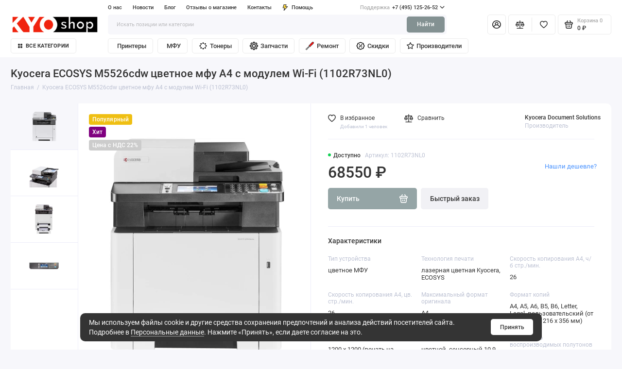

--- FILE ---
content_type: text/html; charset=utf-8
request_url: https://www.kyoshop.ru/kyocera-ecosys-m5526cdw-cvetnoe-mfu-a4-s-modulem-wi-fi-1102r73nl0
body_size: 468612
content:
<!doctype html>
<html dir="ltr" lang="ru">
  <head>
    <meta charset="utf-8">
	<meta name="viewport" content="width=device-width, initial-scale=1, maximum-scale=5, shrink-to-fit=no">
	<meta name="format-detection" content="telephone=no">
    <base href="https://www.kyoshop.ru/">
    <title>Kyocera ECOSYS M5526cdw цветное мфу A4 с модулем Wi-Fi (1102R73NL0)</title>
    <meta name="theme-color" content="#839192">
    <meta http-equiv="X-UA-Compatible" content="IE=Edge">
	<meta name="description" content="1102R73NL0, ECOSYS M5526cdw, M5526cdw, M-5526cdw, M5526cd, M-5526cd, M5526cdw, купить мфу m5526cdw, купить m5526cdw в москве, купить m5526cdw с доставкой, купить цветное мфу kyocera">
 
 
	<meta name="keywords" content="1102R73NL0, ECOSYS M5526cdw, M5526cdw, M-5526cdw, M5526cd, M-5526cd, M5526cdw, купить мфу m5526cdw, купить m5526cdw в москве, купить m5526cdw с доставкой, купить цветное мфу kyocera">
 
 
 
 
	<link rel="icon" type="image/png" href="https://www.kyoshop.ru/image/catalog/favicon32.png" sizes="32x32">
 
	<link rel="icon" type="image/png" href="https://www.kyoshop.ru/image/catalog/favicon.png" sizes="16x16">
 
 
	<link rel="apple-touch-icon" sizes="180x180" href="https://www.kyoshop.ru/image/catalog/favicon180.png">
 
 
	<link rel="preload" href="catalog/view/theme/prostore/fonts/Roboto-Regular.woff2" as="font" type="font/woff2" crossorigin>
	<link rel="preload" href="catalog/view/theme/prostore/fonts/Roboto-Medium.woff2" as="font" type="font/woff2" crossorigin>
	<link rel="preload" href="catalog/view/theme/prostore/fonts/Roboto-Bold.woff2" as="font" type="font/woff2" crossorigin>
 
	<link rel="stylesheet" href="catalog/view/theme/prostore/css/bootstrap/3.3.5/bootstrap.min.css?v1.2.0">
	<link rel="stylesheet" href="catalog/view/theme/prostore/css/app.min.css?v1.2.0">
 
<style>
:root {
--theme-primary-color: #95A5A6;--theme-secondary-color: #839192;
--base-font-family: "Roboto", Arial, Helvetica, sans-serif;
}
@media (max-width: 767px) {:root {font-size: 9px; --theme-size: 9px; }}
body {font: 400 1.6rem/1.5 "Roboto", Arial, Helvetica, sans-serif;}
input:not([class]),textarea:not([class]),select:not([class]),select.form-control,.ui-input, .ui-range__input, .ui-textarea,.form-control:not(select),.ui-select,.ui-select select,.personal__order-table-info{
font-family: "Roboto", Arial, Helvetica, sans-serif;}
@media (min-width: 768px) {.personal__order-table {font-family: "Roboto", Arial, Helvetica, sans-serif;}}
@media (max-width: 767px) {.personal__order-table {font-family: "Roboto", Arial, Helvetica, sans-serif;}}
 
/* 95A5A6 839192    */
	
 
.sku__price-del {
text-decoration: none;
}
@media (min-width: 1200px) {
.header__tags-menu > li:nth-child(5) ~ li {
display: block;
}}
.breadcrumbs__counter {
display: none;
}
.is-footer-checkout .footer {
background: #95a5a6;
} 
	
</style>

 
		<link href="https://www.kyoshop.ru/kyocera-ecosys-m5526cdw-cvetnoe-mfu-a4-s-modulem-wi-fi-1102r73nl0" rel="canonical">
	 

 

 

	<!-- For Yandex Ecommerce -->
	<script type="text/javascript">
		window.dataLayer = window.dataLayer || [];
  	</script>

 

 

</head>
  <body class="is-page-default  page-homepage bootstrap-3  is-header-v7  ">
    <div class="app app--v7 is-footer-v2" id="app">
		<!-- Header V7 :: Start-->
		<header class="header header--v7">
			<div class="container-fluid">
				<div class="header__mobile ">
										<div class="header__nav">
						<button class="header__nav-btn js-nav-trigger" aria-label="Меню">
							<svg class="icon-toggle"><use xlink:href="catalog/view/theme/prostore/sprites/sprite.svg#icon-toggle"></use>
							</svg>
						</button>
						<div class="header__nav-offcanvas">
							<div class="header__nav-head">
								<button class="header__nav-close js-nav-trigger">
									<svg class="icon-close"><use xlink:href="catalog/view/theme/prostore/sprites/sprite.svg#icon-close"></use>
									</svg>
								</button>
								<span class="header__nav-title">Меню</span>
							</div>
							<div class="header__nav-body">
								<div class="header__nav-group header__nav-group--acc_action_cart">
																		<div class="header__nav-acc">
										<a class="header__nav-acc-btn" href="#signin" data-fancybox>
											<svg class="icon-acc"><use xlink:href="catalog/view/theme/prostore/sprites/sprite.svg#icon-acc"></use>
											</svg>
										</a>
									</div>
																		<div class="header__nav-action">
										<a class="header__nav-action-btn" href="https://www.kyoshop.ru/compare-products">
											<svg class="icon-compare"><use xlink:href="catalog/view/theme/prostore/sprites/sprite.svg#icon-compare"></use>
											</svg>
											<mark class="header__nav-action-counter js-compare-total"></mark>
										</a>
										<span class="header__nav-action-line"></span>
										<a class="header__nav-action-btn" href="https://www.kyoshop.ru/wishlist">
											<svg class="icon-favorites"><use xlink:href="catalog/view/theme/prostore/sprites/sprite.svg#icon-favorites"></use>
											</svg>
											<mark class="header__nav-action-counter js-wishlist-total"></mark>
										</a>
									</div>
									<div class="header__nav-cart">
										<a class="header__nav-cart-btn" href="https://www.kyoshop.ru/cart">
											<svg class="icon-cart"><use xlink:href="catalog/view/theme/prostore/sprites/sprite.svg#icon-cart"></use>
											</svg>
											<span class="header__nav-cart-total js-cart-total"><mark><span class="cart-total-text">Корзина</span> <span class="cart-total-counter">0</span></mark><span class="cart-total-text">0 ₽</span> </span>
										</a>
									</div>
								</div>
								<ul class="header__catalog-menu"></ul>
																<div class="header__nav-support">
									<strong class="header__nav-support-title">Поддержка</strong>
									<ul class="header__nav-support-phones">
																				<li>
											<a class="header__nav-support-link" href="tel:+74951252652">+7 (495) 125-26-52 <svg class="icon-call"><use xlink:href="catalog/view/theme/prostore/sprites/sprite.svg#icon-call"></use>
												</svg>
											</a>
										</li>
																			</ul>
									<p class="header__nav-support-worktime">Круглосуточно, без праздников и выходных</p>
								</div>
																								<div class="header__nav-group header__nav-group--currency_language"></div>
							</div>
						</div>
					</div>
										
					<a class="header__logo" href="https://www.kyoshop.ru/">
												<img src="https://www.kyoshop.ru/image/catalog/KYOSHOP.png" title="Интернет-магазин офисной техники КИОШОП" alt="Интернет-магазин офисной техники КИОШОП">
											</a>
					
																		<div class="header__group">
								<div class="header__search">
									<button class="header__search-btn js-search-trigger">
										<svg class="icon-search"><use xlink:href="catalog/view/theme/prostore/sprites/sprite.svg#icon-search"></use>
										</svg>
									</button>
									<div class="header__search-offcanvas"></div>
								</div>
																<div class="header__acc">
									<a class="header__acc-btn" href="#signin" data-fancybox aria-label="Личный кабинет">
										<svg class="icon-acc"><use xlink:href="catalog/view/theme/prostore/sprites/sprite.svg#icon-acc"></use>
										</svg>
									</a>
								</div>
																<div class="header__cart">
									<a class="header__cart-btn" href="https://www.kyoshop.ru/cart">
										<svg class="icon-cart"><use xlink:href="catalog/view/theme/prostore/sprites/sprite.svg#icon-cart"></use>
										</svg>
										<span class="header__cart-counter js-cart-total"><mark><span class="cart-total-text">Корзина</span> <span class="cart-total-counter">0</span></mark><span class="cart-total-text">0 ₽</span></span>
									</a>
								</div>
							</div>
																		<div class="header__search">
							<div class="header__search-offcanvas">
								<div class="header__search-head">
									<button class="header__search-close js-search-trigger">
										<svg class="icon-close"><use xlink:href="catalog/view/theme/prostore/sprites/sprite.svg#icon-close"></use>
										</svg>
									</button>
									<span class="header__search-title">Поиск</span>
								</div>
								<div class="header__search-body">
									<div class="header__search-control">
										<input class="header__search-input js-search-input" type="search" name="search" value="" placeholder="Искать позиции или категории">

										<button type="button" class="header__search-append js-search-btn">
											<svg class="icon-search"><use xlink:href="catalog/view/theme/prostore/sprites/sprite.svg#icon-search"></use>
											</svg>
										</button>
									</div>
									<div class="header__search-autocomplete"></div>
								</div>
							</div>
						</div>
									</div>
				
				<div class="header__desktop">
	<div class="header__row header__row--01">
		<div class="header__group header__group--info_call">
						<div class="header__info">
				<ul class="header__info-menu">
				   

					   
						<li>
	<a class="header__info-link" >
				О нас
	</a>
	<div class="header__info-offcanvas">
		<ul class="header__info-submenu">
						<li><a class="header__info-sublink" href="https://www.kyoshop.ru/o-kyoshop" >КИОШОП</a></li>
						<li><a class="header__info-sublink" href="https://www.kyoshop.ru/politika-konfidencialnosti" >Политика конфиденциальности</a></li>
						<li><a class="header__info-sublink" href="https://www.kyoshop.ru/usloviya-sotrudnichestva" >Условия сотрудничества</a></li>
					</ul>
	</div>
</li>
					                    
 
				   

					   
						    <li><a class="header__info-link" href="https://www.kyoshop.ru/shopnews" >
                Новости
        </a>
    </li>
    <li><a class="header__info-link" href="https://www.kyoshop.ru/shopblog" >
                Блог
        </a>
    </li>
    <li><a class="header__info-link" href="https://www.kyoshop.ru/otzyvy-o-kioshop" >
                Отзывы о магазине
        </a>
    </li>
    <li><a class="header__info-link" href="https://www.kyoshop.ru/kontaktnaya-informaciya" >
                Контакты
        </a>
    </li>

					                    
 
				   

					   
						<li>
	<a class="header__info-link" >
				   <?xml version="1.0" encoding="UTF-8" standalone="no"?>
<svg
   width="12"
   height="15"
   viewBox="0 0 12 15"
   fill="none"
   version="1.1"
   id="svg52"
   sodipodi:docname="icon-catalog-services.svg"
   inkscape:version="1.2.1 (9c6d41e410, 2022-07-14)"
   xmlns:inkscape="http://www.inkscape.org/namespaces/inkscape"
   xmlns:sodipodi="http://sodipodi.sourceforge.net/DTD/sodipodi-0.dtd"
   xmlns="http://www.w3.org/2000/svg"
   xmlns:svg="http://www.w3.org/2000/svg">
  <defs
     id="defs56" />
  <sodipodi:namedview
     id="namedview54"
     pagecolor="#ffffff"
     bordercolor="#000000"
     borderopacity="0.25"
     inkscape:showpageshadow="2"
     inkscape:pageopacity="0.0"
     inkscape:pagecheckerboard="0"
     inkscape:deskcolor="#d1d1d1"
     showgrid="false"
     inkscape:zoom="55.8"
     inkscape:cx="6.0035842"
     inkscape:cy="7.5089606"
     inkscape:window-width="1920"
     inkscape:window-height="1017"
     inkscape:window-x="-8"
     inkscape:window-y="-8"
     inkscape:window-maximized="1"
     inkscape:current-layer="svg52" />
  <path
     d="M11.9386 4.94949C11.8825 4.82106 11.7914 4.71083 11.6756 4.63132C11.5598 4.5518 11.424 4.50616 11.2835 4.49958H7.83486L8.79113 0.945259C8.82159 0.834037 8.82588 0.717319 8.80368 0.604175C8.78148 0.491031 8.73339 0.384508 8.66313 0.292884C8.59298 0.20214 8.5029 0.128601 8.39979 0.0779084C8.29667 0.0272154 8.18327 0.000715034 8.06828 0.000439776H2.79747C2.62747 -0.00535904 2.46052 0.0463308 2.32379 0.147091C2.18706 0.24785 2.08862 0.391744 2.04449 0.555334L0.0265265 8.0539C-0.00392965 8.16512 -0.00822442 8.28184 0.013976 8.39498C0.0361765 8.50813 0.0842741 8.61465 0.154532 8.70627C0.225451 8.79803 0.316742 8.87218 0.421251 8.92291C0.52576 8.97365 0.640647 8.9996 0.75691 8.99872H3.67092L2.30803 14.0528C2.26338 14.2157 2.2753 14.3889 2.34185 14.5443C2.4084 14.6997 2.52568 14.8282 2.6747 14.9089C2.82372 14.9896 2.99574 15.0178 3.16289 14.989C3.33003 14.9602 3.48251 14.876 3.59562 14.7501L11.803 5.75184C11.9008 5.64527 11.9655 5.51288 11.9896 5.37056C12.0136 5.22824 11.9959 5.08204 11.9386 4.94949ZM4.56695 11.4582L5.37264 8.45882C5.40309 8.3476 5.40739 8.23088 5.38519 8.11774C5.36299 8.00459 5.31489 7.89807 5.24463 7.80645C5.17448 7.7157 5.0844 7.64216 4.98129 7.59147C4.87818 7.54078 4.76477 7.51428 4.64978 7.514H1.75836L3.36973 1.50015H7.08188L6.12561 5.05447C6.09491 5.16774 6.09132 5.28661 6.11515 5.40151C6.13897 5.51641 6.18953 5.62414 6.26277 5.71604C6.33601 5.80794 6.42988 5.88144 6.53683 5.93063C6.64379 5.97983 6.76084 6.00335 6.87858 5.99929H9.5667L4.56695 11.4582Z"
     fill="currentColor"
     id="path50" />
  <path
     style="fill:#ffd42a;stroke-width:0.0179211"
     d="m 4.6057348,11.373963 c 0,-0.01243 0.1769731,-0.6815 0.3932738,-1.4868146 C 5.2153091,9.0818332 5.3975364,8.3825853 5.4039581,8.333264 5.4521817,7.9628821 5.1574815,7.5801918 4.7759857,7.5177946 4.71201,7.5073308 4.0815554,7.5001656 3.2194088,7.5001038 2.0679839,7.5000142 1.7719641,7.4953989 1.7781742,7.4775986 1.7824727,7.4652778 2.1437866,6.1185036 2.581094,4.484767 L 3.3761984,1.5143369 H 5.2205079 7.0648176 L 7.052693,1.5636201 C 7.0460246,1.5907258 6.8307176,2.391129 6.574233,3.3422939 6.2474934,4.5539966 6.1049731,5.1108493 6.0981287,5.2025181 c -0.026301,0.3522629 0.180901,0.6511274 0.541146,0.7805392 0.036489,0.013108 0.5192461,0.022602 1.4732034,0.028973 l 1.4189298,0.00948 -2.4370767,2.6612903 C 4.3228289,11.709279 4.6057348,11.403345 4.6057348,11.373963 Z"
     id="path278" />
</svg>

				Помощь
	</a>
	<div class="header__info-offcanvas">
		<ul class="header__info-submenu">
						<li><a class="header__info-sublink" href="https://www.kyoshop.ru/dostavka" >Доставка</a></li>
						<li><a class="header__info-sublink" href="https://www.kyoshop.ru/oplata" >Оплата</a></li>
						<li><a class="header__info-sublink" href="https://www.kyoshop.ru/remont" >Ремонт</a></li>
						<li><a class="header__info-sublink" href="mailto:kyo@kyoshop.ru"  target="_self">kyo@kyoshop.ru</a></li>
					</ul>
	</div>
</li>
					                    
 
				   
				</ul>
			</div>
									<div class="header__call">
				<button class="header__call-btn">
					<mark>Поддержка</mark> +7 (495) 125-26-52 <svg class="icon-arrow-down"><use xlink:href="catalog/view/theme/prostore/sprites/sprite.svg#icon-arrow-down"></use>
					</svg>
				</button>
				<div class="header__call-offcanvas">
					<ul class="header__call-menu">
												<li>
							<a class="header__call-link" href="tel:+74951252652"> +7 (495) 125-26-52</a>
						</li>
																		<li>
							<a class="header__call-link" href="#callback" data-fancybox>Обратный звонок</a>
						</li>
											</ul>
					<div class="fancybox-is-hidden popup" id="callback"><span class="popup__title">Заказать обратный звонок</span>
<div class="popup__form">
	<form class="data-callback">
		<div class="ui-field">
			<label class="ui-label required">Ваше имя:</label>
			<input class="ui-input" type="text" value="" name="name">
		</div>
		<div class="ui-field">
			<label class="ui-label required">Ваш телефон:</label>
			<input class="ui-input" type="tel" value="" name="phone">
		</div>
		<div class="ui-field">
			<label class="ui-label">Комментарий: </label>
			<textarea class="ui-textarea" name="comment" cols="30" rows="10"></textarea>
		</div>
		              <label class="ui-label required">Защита от спам-ботов</label>
              <div class="ui-field ">
					<div class="basic-captcha">
						<div class="basic-captcha__input">
							<input type="text" name="captcha" class="input-captcha ui-input" placeholder="Введите код с изображения">
						</div>
						<div class="basic-captcha__img">
							<img src="index.php?route=extension/captcha/basic/captcha" alt="Защита от спам-ботов">
						</div>
					</div>
					 
              </div>
		
		<button type="button" class="ui-btn ui-btn--60 ui-btn--primary ui-btn--fullwidth contact-send">Отправить</button>
		
		 
		<div class="personal-data">Нажимая на кнопку «Отправить», Вы даете <a href="https://www.kyoshop.ru/index.php?route=information/information/agree&amp;information_id=15" class="agree" title="Персональные данные">согласие на обработку персональных данных.</a></div>
		 
	</form>
</div>
</div>
				</div>
			</div>
					</div>
			</div>
	<div class="header__row header__row--02 " >
		<a class="header__logo" href="https://www.kyoshop.ru/">
						<img src="https://www.kyoshop.ru/image/catalog/KYOSHOP.png" title="Интернет-магазин офисной техники КИОШОП" alt="Интернет-магазин офисной техники КИОШОП">
					</a>
				<div class="header__search">
			<div class="header__search-control">
				<input class="header__search-input js-search-input" type="search" name="search" value="" placeholder="Искать позиции или категории">

				<button type="button" class="header__search-btn js-search-btn">Найти</button>
			</div>
			<div class="header__search-autocomplete"></div>
		</div>
		<div class="header__group header__group--acc_action_cart">
			<div class="header__acc">
								<a class="header__acc-btn" href="#signin" data-fancybox aria-label="Личный кабинет">
					<svg class="icon-acc"><use xlink:href="catalog/view/theme/prostore/sprites/sprite.svg#icon-acc"></use>
					</svg>
				</a>
							</div>
			<div class="header__action">
				<a class="header__action-btn" href="https://www.kyoshop.ru/compare-products" aria-label="Сравнение">
					<svg class="icon-compare"><use xlink:href="catalog/view/theme/prostore/sprites/sprite.svg#icon-compare"></use>
					</svg>
					<mark class="header__action-counter js-compare-total"></mark>
				</a>
				<span class="header__action-line"></span>
				<a class="header__action-btn" href="https://www.kyoshop.ru/wishlist" aria-label="Избранное">
					<svg class="icon-favorites"><use xlink:href="catalog/view/theme/prostore/sprites/sprite.svg#icon-favorites"></use>
					</svg>
					<mark class="header__action-counter js-wishlist-total"></mark>
				</a>
			</div>
			<div class="header__cart" id="cart">
	<a class="header__cart-btn js-cart-call" href="https://www.kyoshop.ru/cart">
		<svg class="icon-cart"><use xlink:href="catalog/view/theme/prostore/sprites/sprite.svg#icon-cart"></use>
		</svg>
		<span class="header__cart-total js-cart-total">
			<span id="cart-total">
				<mark><span class="cart-total-text">Корзина</span> <span class="cart-total-counter">0</span></mark><span class="cart-total-text">0 ₽</span>
			</span>
		</span>
	</a>
	<div class="header__cart-overlay"></div>
	<div class="header__cart-load">
	<div class="header__cart-offcanvas">
		<div class="header__cart-scrollbar ">
			<button class="header__cart-close">
				<svg class="icon-close-cart"><use xlink:href="catalog/view/theme/prostore/sprites/sprite.svg#icon-close-cart"></use>
				</svg>
			</button>
			<div class="header__cart-head">
				<span class="header__cart-title">Корзина</span>
							</div>
			<div class="header__cart-body">
												Ваша корзина пуста!
							</div>
		</div>
					</div>
	</div>
</div>
		</div>
	</div>
	<div class="header__row header__row--03">
		<!-- MAIN NAV  -->
				<!-- MAIN NAV Vertical  -->
		<div class="header__catalog header__catalog--fullwidth">
			<button class="header__catalog-btn" onclick="window.location.href='all-categories'">
				<svg class="icon-catalog"><use xlink:href="catalog/view/theme/prostore/sprites/sprite.svg#icon-catalog"></use>
				</svg> Все категории 			</button>
			<div class="header__catalog-offcanvas">
				<div class="header__catalog-aside">
					<ul class="header__catalog-menu">
												 
							<li>
    <a class="header__catalog-link" href="https://www.kyoshop.ru/monohromnye-printery-a4" data-catalog-target>
				<span class="header__catalog-link-icon">
			<?xml version="1.0" encoding="iso-8859-1"?>
<!-- Generator: Adobe Illustrator 18.0.0, SVG Export Plug-In . SVG Version: 6.00 Build 0)  -->
<!DOCTYPE svg PUBLIC "-//W3C//DTD SVG 1.1//EN" "http://www.w3.org/Graphics/SVG/1.1/DTD/svg11.dtd">
<svg version="1.1" id="Capa_1" xmlns="http://www.w3.org/2000/svg" xmlns:xlink="http://www.w3.org/1999/xlink" x="0px" y="0px"
	 viewBox="0 0 299.32 299.32" style="enable-background:new 0 0 299.32 299.32;" xml:space="preserve">
<g>
	<path d="M290.32,78.031h-18.116l-12.892-41.52c-2.743-8.836-10.803-14.773-20.056-14.773H59.635
		c-9.331,0-17.411,6.002-20.106,14.937l-12.47,41.355H9c-4.971,0-9,4.029-9,9v134.956c0,4.971,4.029,9,9,9h22.568l-6.672,35.952
		c-0.488,2.629,0.219,5.34,1.929,7.396c1.71,2.056,4.245,3.246,6.92,3.246h231.83c2.675,0,5.21-1.189,6.92-3.246
		c1.71-2.057,2.417-4.767,1.929-7.396l-6.672-35.952h22.568c4.971,0,9-4.029,9-9V87.031C299.32,82.061,295.291,78.031,290.32,78.031
		z M56.762,41.873c0.386-1.276,1.54-2.134,2.873-2.134h179.622c1.321,0,2.473,0.848,2.865,2.11l11.235,36.182H45.859L56.762,41.873z
		 M254.751,259.582H44.569l13.381-72.106h183.42L254.751,259.582z M281.32,212.987h-16.909l-6.709-36.154
		c-0.791-4.265-4.512-7.358-8.849-7.358H50.467c-4.337,0-8.058,3.093-8.849,7.358l-6.709,36.154H18V96.031h15.762
		c0.038,0,0.076,0,0.114,0h231.635c0.02,0,0.04,0.002,0.061,0.002c0.011,0,0.022-0.002,0.032-0.002h15.716V212.987z"/>
	<path d="M261.726,111.55h-27.26c-4.971,0-9,4.029-9,9s4.029,9,9,9h27.26c4.971,0,9-4.029,9-9S266.696,111.55,261.726,111.55z"/>
	<path d="M215.536,227.779H83.784c-4.971,0-9,4.029-9,9s4.029,9,9,9h131.752c4.971,0,9-4.029,9-9S220.507,227.779,215.536,227.779z"
		/>
</g>
<g>
</g>
<g>
</g>
<g>
</g>
<g>
</g>
<g>
</g>
<g>
</g>
<g>
</g>
<g>
</g>
<g>
</g>
<g>
</g>
<g>
</g>
<g>
</g>
<g>
</g>
<g>
</g>
<g>
</g>
</svg>

		 </span>
		        <span class="header__catalog-link-text">Монохромные принтеры A4</span>
    </a>
</li>
<li>
    <a class="header__catalog-link" href="https://www.kyoshop.ru/monohromnye-printery-a3" data-catalog-target>
				<span class="header__catalog-link-icon">
			<?xml version="1.0" encoding="iso-8859-1"?>
<!-- Generator: Adobe Illustrator 18.0.0, SVG Export Plug-In . SVG Version: 6.00 Build 0)  -->
<!DOCTYPE svg PUBLIC "-//W3C//DTD SVG 1.1//EN" "http://www.w3.org/Graphics/SVG/1.1/DTD/svg11.dtd">
<svg version="1.1" id="Capa_1" xmlns="http://www.w3.org/2000/svg" xmlns:xlink="http://www.w3.org/1999/xlink" x="0px" y="0px"
	 viewBox="0 0 299.32 299.32" style="enable-background:new 0 0 299.32 299.32;" xml:space="preserve">
<g>
	<path d="M290.32,78.031h-18.116l-12.892-41.52c-2.743-8.836-10.803-14.773-20.056-14.773H59.635
		c-9.331,0-17.411,6.002-20.106,14.937l-12.47,41.355H9c-4.971,0-9,4.029-9,9v134.956c0,4.971,4.029,9,9,9h22.568l-6.672,35.952
		c-0.488,2.629,0.219,5.34,1.929,7.396c1.71,2.056,4.245,3.246,6.92,3.246h231.83c2.675,0,5.21-1.189,6.92-3.246
		c1.71-2.057,2.417-4.767,1.929-7.396l-6.672-35.952h22.568c4.971,0,9-4.029,9-9V87.031C299.32,82.061,295.291,78.031,290.32,78.031
		z M56.762,41.873c0.386-1.276,1.54-2.134,2.873-2.134h179.622c1.321,0,2.473,0.848,2.865,2.11l11.235,36.182H45.859L56.762,41.873z
		 M254.751,259.582H44.569l13.381-72.106h183.42L254.751,259.582z M281.32,212.987h-16.909l-6.709-36.154
		c-0.791-4.265-4.512-7.358-8.849-7.358H50.467c-4.337,0-8.058,3.093-8.849,7.358l-6.709,36.154H18V96.031h15.762
		c0.038,0,0.076,0,0.114,0h231.635c0.02,0,0.04,0.002,0.061,0.002c0.011,0,0.022-0.002,0.032-0.002h15.716V212.987z"/>
	<path d="M261.726,111.55h-27.26c-4.971,0-9,4.029-9,9s4.029,9,9,9h27.26c4.971,0,9-4.029,9-9S266.696,111.55,261.726,111.55z"/>
	<path d="M215.536,227.779H83.784c-4.971,0-9,4.029-9,9s4.029,9,9,9h131.752c4.971,0,9-4.029,9-9S220.507,227.779,215.536,227.779z"
		/>
</g>
<g>
</g>
<g>
</g>
<g>
</g>
<g>
</g>
<g>
</g>
<g>
</g>
<g>
</g>
<g>
</g>
<g>
</g>
<g>
</g>
<g>
</g>
<g>
</g>
<g>
</g>
<g>
</g>
<g>
</g>
</svg>

		 </span>
		        <span class="header__catalog-link-text">Монохромные принтеры A3</span>
    </a>
</li>
<li>
    <a class="header__catalog-link" href="https://www.kyoshop.ru/cvetnye-printery-a4" data-catalog-target>
				<span class="header__catalog-link-icon">
			<?xml version="1.0" encoding="iso-8859-1"?>
<!-- Generator: Adobe Illustrator 19.0.0, SVG Export Plug-In . SVG Version: 6.00 Build 0)  -->
<svg version="1.1" id="Capa_1" xmlns="http://www.w3.org/2000/svg" xmlns:xlink="http://www.w3.org/1999/xlink" x="0px" y="0px"
	 viewBox="0 0 490 490" style="enable-background:new 0 0 490 490;" xml:space="preserve">
<g>
	<g>
		<g>
			<path d="M118.6,490h252.8V327.8H118.6V490z M155.6,354.7h178.9c5.4,0,10.1,4.3,10.1,10.1c0,5.8-4.3,10.1-10.1,10.1H155.6
				c-5.4,0-10.1-4.3-10.1-10.1C145.4,358.9,150.1,354.7,155.6,354.7z M155.6,395.9h178.9c5.4,0,10.1,4.3,10.1,10.1
				c0,5.8-4.7,10.1-10.1,10.1H155.6c-5.4,0-10.1-4.3-10.1-10.1C145.4,400.2,150.1,395.9,155.6,395.9z M155.6,437.5h178.9
				c5.4,0,10.1,4.3,10.1,10.1c0,5.8-4.3,10.1-10.1,10.1H155.6c-5.4,0-10.1-4.3-10.1-10.1C145.4,441.8,150.1,437.5,155.6,437.5z"/>
			<path d="M458.5,104.2h-427C14,104.2,0,118.2,0,135.7v189.8C0,343,14,357,31.5,357h67.3v-49h292.4v49h67.3
				c17.5,0,31.5-14,31.5-31.5V135.7C490,118.6,476,104.2,458.5,104.2z M365.9,167.6h-17.1c-5.4,0-10.1-4.3-10.1-10.1
				s4.3-10.1,10.1-10.1h17.1c5.4,0,10.1,4.3,10.1,10.1S371.4,167.6,365.9,167.6z M425.8,181.6c-13.2,0-23.7-10.9-23.7-23.7
				c0-13.2,10.9-23.7,23.7-23.7s23.7,10.9,23.7,23.7C449.9,171.1,439.1,181.6,425.8,181.6z"/>
			<rect x="118.6" width="252.8" height="84.4"/>
		</g>
	</g>
</g>
<g>
</g>
<g>
</g>
<g>
</g>
<g>
</g>
<g>
</g>
<g>
</g>
<g>
</g>
<g>
</g>
<g>
</g>
<g>
</g>
<g>
</g>
<g>
</g>
<g>
</g>
<g>
</g>
<g>
</g>
</svg>

		 </span>
		        <span class="header__catalog-link-text">Цветные принтеры A4</span>
    </a>
</li>
<li>
    <a class="header__catalog-link" href="https://www.kyoshop.ru/cvetnye-printery-a3" data-catalog-target>
				<span class="header__catalog-link-icon">
			<?xml version="1.0" encoding="iso-8859-1"?>
<!-- Generator: Adobe Illustrator 19.0.0, SVG Export Plug-In . SVG Version: 6.00 Build 0)  -->
<svg version="1.1" id="Capa_1" xmlns="http://www.w3.org/2000/svg" xmlns:xlink="http://www.w3.org/1999/xlink" x="0px" y="0px"
	 viewBox="0 0 490 490" style="enable-background:new 0 0 490 490;" xml:space="preserve">
<g>
	<g>
		<g>
			<path d="M118.6,490h252.8V327.8H118.6V490z M155.6,354.7h178.9c5.4,0,10.1,4.3,10.1,10.1c0,5.8-4.3,10.1-10.1,10.1H155.6
				c-5.4,0-10.1-4.3-10.1-10.1C145.4,358.9,150.1,354.7,155.6,354.7z M155.6,395.9h178.9c5.4,0,10.1,4.3,10.1,10.1
				c0,5.8-4.7,10.1-10.1,10.1H155.6c-5.4,0-10.1-4.3-10.1-10.1C145.4,400.2,150.1,395.9,155.6,395.9z M155.6,437.5h178.9
				c5.4,0,10.1,4.3,10.1,10.1c0,5.8-4.3,10.1-10.1,10.1H155.6c-5.4,0-10.1-4.3-10.1-10.1C145.4,441.8,150.1,437.5,155.6,437.5z"/>
			<path d="M458.5,104.2h-427C14,104.2,0,118.2,0,135.7v189.8C0,343,14,357,31.5,357h67.3v-49h292.4v49h67.3
				c17.5,0,31.5-14,31.5-31.5V135.7C490,118.6,476,104.2,458.5,104.2z M365.9,167.6h-17.1c-5.4,0-10.1-4.3-10.1-10.1
				s4.3-10.1,10.1-10.1h17.1c5.4,0,10.1,4.3,10.1,10.1S371.4,167.6,365.9,167.6z M425.8,181.6c-13.2,0-23.7-10.9-23.7-23.7
				c0-13.2,10.9-23.7,23.7-23.7s23.7,10.9,23.7,23.7C449.9,171.1,439.1,181.6,425.8,181.6z"/>
			<rect x="118.6" width="252.8" height="84.4"/>
		</g>
	</g>
</g>
<g>
</g>
<g>
</g>
<g>
</g>
<g>
</g>
<g>
</g>
<g>
</g>
<g>
</g>
<g>
</g>
<g>
</g>
<g>
</g>
<g>
</g>
<g>
</g>
<g>
</g>
<g>
</g>
<g>
</g>
</svg>

		 </span>
		        <span class="header__catalog-link-text">Цветные принтеры A3</span>
    </a>
</li>
<li>
    <a class="header__catalog-link" href="https://www.kyoshop.ru/monohromnye-mfu-a4" data-catalog-target>
				<span class="header__catalog-link-icon">
			<?xml version="1.0" encoding="iso-8859-1"?>
<!-- Generator: Adobe Illustrator 18.1.1, SVG Export Plug-In . SVG Version: 6.00 Build 0)  -->
<svg version="1.1" id="Capa_1" xmlns="http://www.w3.org/2000/svg" xmlns:xlink="http://www.w3.org/1999/xlink" x="0px" y="0px"
	 viewBox="0 0 290.065 290.065" style="enable-background:new 0 0 290.065 290.065;" xml:space="preserve">
<g>
	<path id="rect22454" d="M195.045,10.013c-0.956,0.003-1.892,0.28-2.695,0.799L120,56.03V35.052c0-13.764-11.236-25-25-25H25
		c-13.764,0-25,11.236-25,25v75c0,2.761,2.239,5,5,5h190c2.761,0,5-2.239,5-5v-45c0-2.761-2.239-5-5-5h-62.566l65.215-40.76
		C201.987,16.668,200.116,9.997,195.045,10.013z M25,20.052h70c8.396,0,15,6.604,15,15v30c0,2.761,2.239,5,5,5h75v35H10v-70
		C10,26.655,16.604,20.052,25,20.052z M20,27.552c-1.381,0-2.5,1.119-2.5,2.5v40c-0.02,1.381,1.084,2.516,2.465,2.535
		c1.381,0.02,2.516-1.084,2.535-2.465c0-0.024,0-0.047,0-0.071v-37.5H50c1.381,0.02,2.516-1.084,2.535-2.465
		s-1.084-2.516-2.465-2.535c-0.024,0-0.047,0-0.071,0H20z M285.023,95.019c-0.787,0.006-1.561,0.199-2.26,0.561l-60,30
		c-2.492,1.191-3.546,4.177-2.355,6.668s4.177,3.546,6.668,2.355c0.054-0.026,0.107-0.052,0.159-0.08l60-30
		c2.487-1.2,3.531-4.19,2.33-6.677C288.726,96.104,286.957,95.003,285.023,95.019z M285.023,125.019
		c-0.787,0.006-1.561,0.199-2.26,0.561l-60,30c-2.492,1.191-3.546,4.177-2.355,6.668s4.177,3.546,6.668,2.355
		c0.054-0.026,0.107-0.052,0.159-0.08l60-30c2.487-1.2,3.531-4.19,2.33-6.677C288.726,126.104,286.957,125.003,285.023,125.019z
		 M5,125.052c-2.761,0-5,2.239-5,5v60c0,2.761,2.239,5,5,5h190c2.761,0,5-2.239,5-5v-60c0-2.761-2.239-5-5-5H5z M10,135.052h180v50
		H10V135.052z M285.023,154.982c-0.787,0.006-1.561,0.199-2.26,0.561l-60,30c-2.492,1.191-3.546,4.177-2.355,6.668
		s4.177,3.546,6.668,2.355c0.054-0.026,0.107-0.052,0.159-0.08l60-30c2.487-1.2,3.531-4.19,2.33-6.677
		C288.726,156.067,286.957,154.966,285.023,154.982z M5,205.052c-2.761,0-5,2.239-5,5v45c0,13.764,11.236,25,25,25h150
		c13.764,0,25-11.236,25-25v-45c0-2.761-2.239-5-5-5h-50c-1.082,0-2.135,0.351-3,1l-18.668,14H66.666l-18.666-14
		c-0.865-0.649-1.918-1-3-1H5z M10,215.052h33.332l18.668,14c0.866,0.649,1.918,1,3,1h60c1.082,0,2.135-0.351,3-1l18.666-14H190v40
		c0,8.396-6.604,15-15,15H25c-8.396,0-15-6.604-15-15V215.052z M179.961,237.517c-1.379,0.022-2.48,1.156-2.461,2.535v17.5H165
		c-1.381-0.02-2.516,1.084-2.535,2.465s1.084,2.516,2.465,2.535c0.024,0,0.047,0,0.071,0h15c1.381,0,2.5-1.119,2.5-2.5v-20
		c0.019-1.381-1.084-2.516-2.465-2.535C180.01,237.516,179.986,237.516,179.961,237.517z"/>
</g>
<g>
</g>
<g>
</g>
<g>
</g>
<g>
</g>
<g>
</g>
<g>
</g>
<g>
</g>
<g>
</g>
<g>
</g>
<g>
</g>
<g>
</g>
<g>
</g>
<g>
</g>
<g>
</g>
<g>
</g>
</svg>

		 </span>
		        <span class="header__catalog-link-text">Монохромные МФУ A4</span>
    </a>
</li>
<li>
    <a class="header__catalog-link" href="https://www.kyoshop.ru/monohromnye-mfu-a3" data-catalog-target>
				<span class="header__catalog-link-icon">
			<?xml version="1.0" encoding="iso-8859-1"?>
<!-- Generator: Adobe Illustrator 18.1.1, SVG Export Plug-In . SVG Version: 6.00 Build 0)  -->
<svg version="1.1" id="Capa_1" xmlns="http://www.w3.org/2000/svg" xmlns:xlink="http://www.w3.org/1999/xlink" x="0px" y="0px"
	 viewBox="0 0 290.065 290.065" style="enable-background:new 0 0 290.065 290.065;" xml:space="preserve">
<g>
	<path id="rect22454" d="M195.045,10.013c-0.956,0.003-1.892,0.28-2.695,0.799L120,56.03V35.052c0-13.764-11.236-25-25-25H25
		c-13.764,0-25,11.236-25,25v75c0,2.761,2.239,5,5,5h190c2.761,0,5-2.239,5-5v-45c0-2.761-2.239-5-5-5h-62.566l65.215-40.76
		C201.987,16.668,200.116,9.997,195.045,10.013z M25,20.052h70c8.396,0,15,6.604,15,15v30c0,2.761,2.239,5,5,5h75v35H10v-70
		C10,26.655,16.604,20.052,25,20.052z M20,27.552c-1.381,0-2.5,1.119-2.5,2.5v40c-0.02,1.381,1.084,2.516,2.465,2.535
		c1.381,0.02,2.516-1.084,2.535-2.465c0-0.024,0-0.047,0-0.071v-37.5H50c1.381,0.02,2.516-1.084,2.535-2.465
		s-1.084-2.516-2.465-2.535c-0.024,0-0.047,0-0.071,0H20z M285.023,95.019c-0.787,0.006-1.561,0.199-2.26,0.561l-60,30
		c-2.492,1.191-3.546,4.177-2.355,6.668s4.177,3.546,6.668,2.355c0.054-0.026,0.107-0.052,0.159-0.08l60-30
		c2.487-1.2,3.531-4.19,2.33-6.677C288.726,96.104,286.957,95.003,285.023,95.019z M285.023,125.019
		c-0.787,0.006-1.561,0.199-2.26,0.561l-60,30c-2.492,1.191-3.546,4.177-2.355,6.668s4.177,3.546,6.668,2.355
		c0.054-0.026,0.107-0.052,0.159-0.08l60-30c2.487-1.2,3.531-4.19,2.33-6.677C288.726,126.104,286.957,125.003,285.023,125.019z
		 M5,125.052c-2.761,0-5,2.239-5,5v60c0,2.761,2.239,5,5,5h190c2.761,0,5-2.239,5-5v-60c0-2.761-2.239-5-5-5H5z M10,135.052h180v50
		H10V135.052z M285.023,154.982c-0.787,0.006-1.561,0.199-2.26,0.561l-60,30c-2.492,1.191-3.546,4.177-2.355,6.668
		s4.177,3.546,6.668,2.355c0.054-0.026,0.107-0.052,0.159-0.08l60-30c2.487-1.2,3.531-4.19,2.33-6.677
		C288.726,156.067,286.957,154.966,285.023,154.982z M5,205.052c-2.761,0-5,2.239-5,5v45c0,13.764,11.236,25,25,25h150
		c13.764,0,25-11.236,25-25v-45c0-2.761-2.239-5-5-5h-50c-1.082,0-2.135,0.351-3,1l-18.668,14H66.666l-18.666-14
		c-0.865-0.649-1.918-1-3-1H5z M10,215.052h33.332l18.668,14c0.866,0.649,1.918,1,3,1h60c1.082,0,2.135-0.351,3-1l18.666-14H190v40
		c0,8.396-6.604,15-15,15H25c-8.396,0-15-6.604-15-15V215.052z M179.961,237.517c-1.379,0.022-2.48,1.156-2.461,2.535v17.5H165
		c-1.381-0.02-2.516,1.084-2.535,2.465s1.084,2.516,2.465,2.535c0.024,0,0.047,0,0.071,0h15c1.381,0,2.5-1.119,2.5-2.5v-20
		c0.019-1.381-1.084-2.516-2.465-2.535C180.01,237.516,179.986,237.516,179.961,237.517z"/>
</g>
<g>
</g>
<g>
</g>
<g>
</g>
<g>
</g>
<g>
</g>
<g>
</g>
<g>
</g>
<g>
</g>
<g>
</g>
<g>
</g>
<g>
</g>
<g>
</g>
<g>
</g>
<g>
</g>
<g>
</g>
</svg>

		 </span>
		        <span class="header__catalog-link-text">Монохромные МФУ A3</span>
    </a>
</li>
<li>
    <a class="header__catalog-link" href="https://www.kyoshop.ru/cvetnye-mfu-a4" data-catalog-target>
				<span class="header__catalog-link-icon">
			<?xml version="1.0" encoding="iso-8859-1"?>
<!-- Generator: Adobe Illustrator 16.0.0, SVG Export Plug-In . SVG Version: 6.00 Build 0)  -->
<!DOCTYPE svg PUBLIC "-//W3C//DTD SVG 1.1//EN" "http://www.w3.org/Graphics/SVG/1.1/DTD/svg11.dtd">
<svg version="1.1" id="Capa_1" xmlns="http://www.w3.org/2000/svg" xmlns:xlink="http://www.w3.org/1999/xlink" x="0px" y="0px"
	 width="370.524px" height="370.525px" viewBox="0 0 370.524 370.525" style="enable-background:new 0 0 370.524 370.525;"
	 xml:space="preserve">
<g>
	<g>
		<path d="M229.055,338.845h26.598v4.78c0,7.465,6.053,13.512,13.512,13.512c7.466,0,13.512-6.047,13.512-13.512v-4.78h54.042v4.78
			c0,7.465,6.053,13.512,13.512,13.512c7.465,0,13.512-6.047,13.512-13.512v-4.78h6.783v-24.411h-141.47V338.845z"/>
		<rect x="229.055" y="279.061" width="141.458" height="22.896"/>
		<rect x="229.055" y="163.583" width="141.458" height="67.647"/>
		<rect x="229.055" y="243.696" width="141.458" height="22.896"/>
		<path d="M201.617,338.845h14.474V53.562H74.625v54.647L21.552,86.273c-7.955-3.285-17.074,0.487-20.365,8.449
			c-3.285,7.956,0.5,17.074,8.449,20.365l64.99,26.856v53.552l-53.073-21.934c-7.955-3.285-17.074,0.493-20.365,8.445
			c-3.291,7.959,0.5,17.074,8.449,20.368l64.99,26.859v109.611h12.678v4.78c0,7.465,6.049,13.512,13.512,13.512
			s13.512-6.047,13.512-13.512v-4.78h60.276v4.78c0,7.465,6.05,13.512,13.512,13.512c7.463,0,13.509-6.047,13.509-13.512v-4.78
			H201.617z"/>
		<path d="M348.707,17.237c-1.315-3.188-4.969-4.683-8.142-3.379l-97.755,40.404h-13.756v66.013h141.458v-33.01
			c0-18.233-15.832-33.009-35.366-33.009h-59.71l69.885-28.884C348.519,24.063,350.022,20.421,348.707,17.237z"/>
	</g>
</g>
<g>
</g>
<g>
</g>
<g>
</g>
<g>
</g>
<g>
</g>
<g>
</g>
<g>
</g>
<g>
</g>
<g>
</g>
<g>
</g>
<g>
</g>
<g>
</g>
<g>
</g>
<g>
</g>
<g>
</g>
</svg>

		 </span>
		        <span class="header__catalog-link-text">Цветные МФУ A4</span>
    </a>
</li>
<li>
    <a class="header__catalog-link" href="https://www.kyoshop.ru/cvetnye-mfu-a3" data-catalog-target>
				<span class="header__catalog-link-icon">
			<?xml version="1.0" encoding="iso-8859-1"?>
<!-- Generator: Adobe Illustrator 16.0.0, SVG Export Plug-In . SVG Version: 6.00 Build 0)  -->
<!DOCTYPE svg PUBLIC "-//W3C//DTD SVG 1.1//EN" "http://www.w3.org/Graphics/SVG/1.1/DTD/svg11.dtd">
<svg version="1.1" id="Capa_1" xmlns="http://www.w3.org/2000/svg" xmlns:xlink="http://www.w3.org/1999/xlink" x="0px" y="0px"
	 width="370.524px" height="370.525px" viewBox="0 0 370.524 370.525" style="enable-background:new 0 0 370.524 370.525;"
	 xml:space="preserve">
<g>
	<g>
		<path d="M229.055,338.845h26.598v4.78c0,7.465,6.053,13.512,13.512,13.512c7.466,0,13.512-6.047,13.512-13.512v-4.78h54.042v4.78
			c0,7.465,6.053,13.512,13.512,13.512c7.465,0,13.512-6.047,13.512-13.512v-4.78h6.783v-24.411h-141.47V338.845z"/>
		<rect x="229.055" y="279.061" width="141.458" height="22.896"/>
		<rect x="229.055" y="163.583" width="141.458" height="67.647"/>
		<rect x="229.055" y="243.696" width="141.458" height="22.896"/>
		<path d="M201.617,338.845h14.474V53.562H74.625v54.647L21.552,86.273c-7.955-3.285-17.074,0.487-20.365,8.449
			c-3.285,7.956,0.5,17.074,8.449,20.365l64.99,26.856v53.552l-53.073-21.934c-7.955-3.285-17.074,0.493-20.365,8.445
			c-3.291,7.959,0.5,17.074,8.449,20.368l64.99,26.859v109.611h12.678v4.78c0,7.465,6.049,13.512,13.512,13.512
			s13.512-6.047,13.512-13.512v-4.78h60.276v4.78c0,7.465,6.05,13.512,13.512,13.512c7.463,0,13.509-6.047,13.509-13.512v-4.78
			H201.617z"/>
		<path d="M348.707,17.237c-1.315-3.188-4.969-4.683-8.142-3.379l-97.755,40.404h-13.756v66.013h141.458v-33.01
			c0-18.233-15.832-33.009-35.366-33.009h-59.71l69.885-28.884C348.519,24.063,350.022,20.421,348.707,17.237z"/>
	</g>
</g>
<g>
</g>
<g>
</g>
<g>
</g>
<g>
</g>
<g>
</g>
<g>
</g>
<g>
</g>
<g>
</g>
<g>
</g>
<g>
</g>
<g>
</g>
<g>
</g>
<g>
</g>
<g>
</g>
<g>
</g>
</svg>

		 </span>
		        <span class="header__catalog-link-text">Цветные МФУ A3</span>
    </a>
</li>
<li>
    <a class="header__catalog-link" href="https://www.kyoshop.ru/opcii-dlya-orgtekhniki" data-catalog-target>
				<span class="header__catalog-link-icon">
			<?xml version="1.0" encoding="iso-8859-1"?>
<!-- Generator: Adobe Illustrator 19.0.0, SVG Export Plug-In . SVG Version: 6.00 Build 0)  -->
<svg version="1.1" id="Layer_1" xmlns="http://www.w3.org/2000/svg" xmlns:xlink="http://www.w3.org/1999/xlink" x="0px" y="0px"
	 viewBox="0 0 478.606 478.606" style="enable-background:new 0 0 478.606 478.606;" xml:space="preserve">
<g>
	<g>
		<path d="M472.208,130.975l-126.1-125.1c-8.3-7.3-20.9-7.3-28.1,0l-97.4,96.5l-18.4-18.3c-8.3-7.3-20.9-7.3-28.1,0l-159.6,159.5
			c-25.2,25.2-13.7,62.4,5.2,81.3l134.5,133.5c21.5,21.5,58.7,28.8,82.4,5.2l159.5-157.4c4.2-3.3,11.5-17.7,0-29.2l-21.3-21.2
			l97.4-95.6C483.608,148.775,477.308,133.975,472.208,130.975z M208.408,435.375c-2.1,2.1-20.9,0-26.1-5.2l-134.4-134.5
			c-5.2-4.2-7.3-22.9-5.2-25l144.9-143.9l165.8,164.7L208.408,435.375z M347.108,227.975l-50.1-49.5l-47.8-47.6l82.2-82.2l98,97
			L347.108,227.975z"/>
		<path d="M304.408,106.975l-6.3,6.3c-7.3,7.3-7.3,20.9,0,28.1c9.5,9.5,25,4.2,28.1,0l6.3-6.3c7.3-7.3,7.3-20.9,0-28.1
			S311.708,99.675,304.408,106.975z"/>
		<path d="M335.608,177.875c9.6,9.6,25,4.2,28.1,0l6.3-6.3c7.3-7.3,7.3-20.9,0-28.1s-20.9-7.3-28.1,0l-6.3,6.3
			C328.308,157.075,328.308,170.575,335.608,177.875z"/>
	</g>
</g>
<g>
</g>
<g>
</g>
<g>
</g>
<g>
</g>
<g>
</g>
<g>
</g>
<g>
</g>
<g>
</g>
<g>
</g>
<g>
</g>
<g>
</g>
<g>
</g>
<g>
</g>
<g>
</g>
<g>
</g>
</svg>

		 </span>
		        <span class="header__catalog-link-text">Опции для оргтехники</span>
    </a>
</li>
<li>
    <a class="header__catalog-link" href="https://www.kyoshop.ru/tonery" data-catalog-target>
				<span class="header__catalog-link-icon">
			<svg width="24px" height="24px" viewBox="0 0 24 24" xmlns="http://www.w3.org/2000/svg"><circle cx="12" cy="20" r="2"/><circle cx="12" cy="4" r="2"/><circle cx="6.343" cy="17.657" r="2"/><circle cx="17.657" cy="6.343" r="2"/><circle cx="4" cy="12" r="2.001"/><circle cx="20" cy="12" r="2"/><circle cx="6.343" cy="6.344" r="2"/><circle cx="17.657" cy="17.658" r="2"/></svg>
		 </span>
		        <span class="header__catalog-link-text">Тонеры</span>
    </a>
</li>
<li>
    <a class="header__catalog-link" href="https://www.kyoshop.ru/keramicheskie-izdeliya" data-catalog-target>
				<span class="header__catalog-link-icon">
			<?xml version="1.0" encoding="UTF-8" standalone="no"?>
<!-- Generator: Adobe Illustrator 19.0.0, SVG Export Plug-In . SVG Version: 6.00 Build 0)  -->

<svg
   version="1.1"
   id="Layer_1"
   x="0px"
   y="0px"
   viewBox="0 0 512.001 512.001"
   style="enable-background:new 0 0 512.001 512.001;"
   xml:space="preserve"
   sodipodi:docname="knife.svg"
   inkscape:version="1.2.1 (9c6d41e410, 2022-07-14)"
   xmlns:inkscape="http://www.inkscape.org/namespaces/inkscape"
   xmlns:sodipodi="http://sodipodi.sourceforge.net/DTD/sodipodi-0.dtd"
   xmlns="http://www.w3.org/2000/svg"
   xmlns:svg="http://www.w3.org/2000/svg"><defs
   id="defs45"><inkscape:path-effect
     effect="powerstroke"
     id="path-effect476"
     is_visible="true"
     lpeversion="1"
     offset_points="1.259598,9.1756452"
     not_jump="true"
     sort_points="true"
     interpolator_type="CentripetalCatmullRom"
     interpolator_beta="0.75"
     start_linecap_type="round"
     linejoin_type="spiro"
     miter_limit="4"
     scale_width="1"
     end_linecap_type="round" /><inkscape:path-effect
     effect="simplify"
     id="path-effect474"
     is_visible="true"
     lpeversion="1"
     steps="1"
     threshold="0.0047745358"
     smooth_angles="0"
     helper_size="0"
     simplify_individual_paths="false"
     simplify_just_coalesce="false"
     step="1" /><inkscape:path-effect
     effect="powerstroke"
     id="path-effect469"
     is_visible="true"
     lpeversion="1"
     offset_points="1.1506392,9.1756452"
     not_jump="true"
     sort_points="true"
     interpolator_type="CentripetalCatmullRom"
     interpolator_beta="0.75"
     start_linecap_type="round"
     linejoin_type="spiro"
     miter_limit="4"
     scale_width="1"
     end_linecap_type="round" /><inkscape:path-effect
     effect="simplify"
     id="path-effect467"
     is_visible="true"
     lpeversion="1"
     steps="1"
     threshold="0.0047745358"
     smooth_angles="0"
     helper_size="0"
     simplify_individual_paths="false"
     simplify_just_coalesce="false"
     step="1" /><inkscape:path-effect
     effect="powerstroke"
     id="path-effect462"
     is_visible="true"
     lpeversion="1"
     offset_points="1.0919403,9.1756452"
     not_jump="true"
     sort_points="true"
     interpolator_type="CentripetalCatmullRom"
     interpolator_beta="0.75"
     start_linecap_type="round"
     linejoin_type="spiro"
     miter_limit="4"
     scale_width="1"
     end_linecap_type="round" /><inkscape:path-effect
     effect="simplify"
     id="path-effect460"
     is_visible="true"
     lpeversion="1"
     steps="1"
     threshold="0.0047745358"
     smooth_angles="0"
     helper_size="0"
     simplify_individual_paths="false"
     simplify_just_coalesce="false"
     step="1" /><inkscape:path-effect
     effect="powerstroke"
     id="path-effect455"
     is_visible="true"
     lpeversion="1"
     offset_points="0.49967327,9.1756452"
     not_jump="true"
     sort_points="true"
     interpolator_type="CentripetalCatmullRom"
     interpolator_beta="0.75"
     start_linecap_type="round"
     linejoin_type="spiro"
     miter_limit="4"
     scale_width="1"
     end_linecap_type="round" /><inkscape:path-effect
     effect="simplify"
     id="path-effect453"
     is_visible="true"
     lpeversion="1"
     steps="1"
     threshold="0.0047745358"
     smooth_angles="0"
     helper_size="0"
     simplify_individual_paths="false"
     simplify_just_coalesce="false"
     step="1" /><inkscape:path-effect
     effect="powerstroke"
     id="path-effect448"
     is_visible="true"
     lpeversion="1"
     offset_points="1.2090202,9.1756452"
     not_jump="true"
     sort_points="true"
     interpolator_type="CentripetalCatmullRom"
     interpolator_beta="0.75"
     start_linecap_type="round"
     linejoin_type="spiro"
     miter_limit="4"
     scale_width="1"
     end_linecap_type="round" /><inkscape:path-effect
     effect="simplify"
     id="path-effect446"
     is_visible="true"
     lpeversion="1"
     steps="1"
     threshold="0.0047745358"
     smooth_angles="0"
     helper_size="0"
     simplify_individual_paths="false"
     simplify_just_coalesce="false"
     step="1" /><inkscape:path-effect
     effect="powerstroke"
     id="path-effect441"
     is_visible="true"
     lpeversion="1"
     offset_points="1.0313575,9.1756452"
     not_jump="true"
     sort_points="true"
     interpolator_type="CentripetalCatmullRom"
     interpolator_beta="0.75"
     start_linecap_type="round"
     linejoin_type="spiro"
     miter_limit="4"
     scale_width="1"
     end_linecap_type="round" /><inkscape:path-effect
     effect="simplify"
     id="path-effect439"
     is_visible="true"
     lpeversion="1"
     steps="1"
     threshold="0.0047745358"
     smooth_angles="0"
     helper_size="0"
     simplify_individual_paths="false"
     simplify_just_coalesce="false"
     step="1" /><inkscape:path-effect
     effect="powerstroke"
     id="path-effect434"
     is_visible="true"
     lpeversion="1"
     offset_points="1.5103116,9.1756452"
     not_jump="true"
     sort_points="true"
     interpolator_type="CentripetalCatmullRom"
     interpolator_beta="0.75"
     start_linecap_type="round"
     linejoin_type="spiro"
     miter_limit="4"
     scale_width="1"
     end_linecap_type="round" /><inkscape:path-effect
     effect="simplify"
     id="path-effect432"
     is_visible="true"
     lpeversion="1"
     steps="1"
     threshold="0.0047745358"
     smooth_angles="0"
     helper_size="0"
     simplify_individual_paths="false"
     simplify_just_coalesce="false"
     step="1" /></defs><sodipodi:namedview
   id="namedview43"
   pagecolor="#ffffff"
   bordercolor="#000000"
   borderopacity="0.25"
   inkscape:showpageshadow="2"
   inkscape:pageopacity="0.0"
   inkscape:pagecheckerboard="0"
   inkscape:deskcolor="#d1d1d1"
   showgrid="false"
   inkscape:zoom="1.6347625"
   inkscape:cx="256.30634"
   inkscape:cy="256.30634"
   inkscape:window-width="1920"
   inkscape:window-height="1017"
   inkscape:window-x="-8"
   inkscape:window-y="-8"
   inkscape:window-maximized="1"
   inkscape:current-layer="Layer_1" />
<path
   style="fill:#8C4F39;"
   d="M256.517,366.012L140.601,481.928c-26.499,26.499-69.461,26.499-95.959,0L27.234,464.52  l163.895-163.895L256.517,366.012z"
   id="path2" />
<path
   style="fill:#BDCED4;"
   d="M305.77,415.266l92.46-113.184c66.735-81.695,96.874-187.27,83.323-291.883l0,0L191.129,300.624  L305.77,415.266z"
   id="path4" />
<path
   d="M491.668,8.889c-0.499-3.855-3.146-7.092-6.826-8.344c-3.68-1.253-7.752-0.307-10.5,2.443L183.917,293.412L20.022,457.307  c-1.912,1.912-2.987,4.507-2.987,7.212s1.075,5.299,2.987,7.212l17.409,17.408c14.742,14.743,34.342,22.862,55.191,22.862  s40.45-8.119,55.192-22.862l108.703-108.703l42.042,42.041c1.916,1.917,4.513,2.987,7.211,2.987c0.17,0,0.341-0.004,0.512-0.013  c2.879-0.145,5.563-1.501,7.387-3.734l92.46-113.185c34.095-41.737,58.884-89.177,73.677-140.999  C494.601,115.713,498.591,62.336,491.668,8.889z M133.39,474.715c-10.889,10.89-25.367,16.887-40.767,16.887  s-29.878-5.997-40.767-16.887l-10.197-10.196l149.471-149.47l50.964,50.964L133.39,474.715z M205.553,300.624L473.557,32.62  c6.747,94.518-23.033,189.324-83.225,263.009l-85.324,104.45L205.553,300.624z"
   id="path6" />
<path
   d="M332.526,199.151l-91.713,91.713c-3.983,3.983-3.983,10.441,0,14.425c1.992,1.992,4.602,2.987,7.212,2.987  s5.221-0.995,7.212-2.987l91.713-91.713c3.983-3.983,3.983-10.441,0-14.425C342.967,195.168,336.509,195.168,332.526,199.151z"
   id="path8" />
<path
   d="M365.645,166.033l-5.944,5.945c-3.983,3.983-3.983,10.441,0,14.424c1.992,1.992,4.602,2.987,7.212,2.987  c2.61,0,5.221-0.996,7.212-2.987l5.944-5.945c3.983-3.983,3.983-10.441,0-14.424C376.086,162.05,369.628,162.051,365.645,166.033z"
   id="path10" />
<g
   id="g12">
</g>
<g
   id="g14">
</g>
<g
   id="g16">
</g>
<g
   id="g18">
</g>
<g
   id="g20">
</g>
<g
   id="g22">
</g>
<g
   id="g24">
</g>
<g
   id="g26">
</g>
<g
   id="g28">
</g>
<g
   id="g30">
</g>
<g
   id="g32">
</g>
<g
   id="g34">
</g>
<g
   id="g36">
</g>
<g
   id="g38">
</g>
<g
   id="g40">
</g>
<path
   style="fill:#000000;stroke-width:0.61171"
   d="M 85.945206,490.91086 C 79.380612,490.0794 74.352571,488.5457 67.815378,485.38073 60.822603,481.99519 55.009242,477.57119 47.414425,469.8555 l -5.192606,-5.27525 74.468411,-74.46842 74.46842,-74.46841 25.23333,25.23749 25.23333,25.23749 -56.27729,56.19062 c -37.47398,37.41626 -57.58149,57.06123 -60.18071,58.79631 -11.62976,7.76338 -26.329949,11.43842 -39.222104,9.80553 z"
   id="path293" /><path
   style="fill:#000000;stroke-width:0.61171"
   d="M 82.274948,490.00452 C 69.633337,487.28827 59.359533,481.27434 48.331611,470.13527 l -5.498838,-5.55426 74.162937,-74.16294 74.16293,-74.16293 24.92613,24.92613 24.92613,24.92613 -39.75978,39.81655 c -21.86787,21.89911 -47.96848,47.78019 -58.00135,57.51351 l -18.24156,17.69695 -6.83853,3.3255 c -3.76119,1.82902 -9.04068,3.9146 -11.7322,4.63463 -6.29424,1.68382 -18.433329,2.14099 -24.162532,0.90998 z"
   id="path364" /><path
   style="fill:#000000"
   d="m 123.56535,383.54195 c -2.18585,-0.51058 -1.48969,3.49754 -3.05855,4.28197 -0.3301,0.16505 -2.69692,0.86179 -3.05855,1.22342 -0.3224,0.3224 -0.28931,0.90102 -0.61171,1.22342 -0.59447,0.59447 -1.77426,0.10728 -2.44684,0.61171 -0.36475,0.27356 -0.28931,0.90102 -0.61171,1.22342 -0.32239,0.32239 -0.90102,0.28931 -1.22341,0.6117 -0.51986,0.51986 -0.70357,1.31528 -1.22342,1.83513 -0.14419,0.14419 -0.46753,-0.14418 -0.61171,0 -0.51986,0.51986 -0.70357,1.31528 -1.22342,1.83513 -0.6152,0.6152 -3.35788,1.82208 -3.67026,2.44684 -0.43748,0.87495 -0.52106,2.1806 -1.22342,3.05855 -0.54042,0.67552 -1.39004,1.09332 -1.83513,1.83513 -0.20981,0.34969 0.18238,0.85866 0,1.22342 -0.0912,0.18237 -0.46753,-0.14418 -0.61171,0 -0.14418,0.14418 0.0912,0.42933 0,0.61171 -0.53942,1.07883 -2.198244,2.19824 -3.058547,3.05855"
   id="path429" /><path
   d="m 124.83615,368.21391 c -1.83513,1.35797 -5.53516,3.47248 -11.35264,8.21791 -1.41211,1.15189 -2.82913,2.35525 -3.78224,3.90848 -0.95311,1.55322 -1.39103,3.44714 -1.04834,5.23697 0.34268,1.78983 1.44921,3.38805 2.90864,4.47937 1.45944,1.09131 3.22075,1.68615 4.95848,2.23497 1.83866,0.58068 3.76463,0.73614 5.67469,0.44682 1.78308,-0.27009 3.30981,-0.88951 4.55296,-1.58452 1.17855,-0.65889 2.16468,-1.42027 2.95909,-2.11777 0.76961,-0.67571 1.44843,-1.37093 2.02085,-1.99018 0.0472,-0.0511 0.094,-0.10192 0.14021,-0.15246 0.98107,-1.07214 1.84653,-2.11851 2.47035,-2.79152 0.30729,-0.3315 0.50334,-0.5198 0.61541,-0.61725 0.0855,-0.0743 0.0442,-0.007 -0.29389,0.17558 -0.63921,0.34576 -1.28349,0.688 -1.9662,0.9371 -0.68272,0.2491 -1.40243,0.40312 -2.12887,0.42396 -0.72644,0.0208 -1.4538,-0.0917 -2.14967,-0.30126 -0.69587,-0.20956 -1.3587,-0.51432 -2.01668,-0.82288 1.8575,0.87109 3.85024,1.44495 5.94207,1.68828 1.91729,0.22303 3.82777,0.15807 5.69501,-0.14366 3.14086,-0.50752 6.09785,-1.67378 8.76424,-3.18508 0.6231,-0.27811 1.17721,-0.57424 1.64776,-0.84655 0.68512,-0.39647 1.31256,-0.81258 1.84613,-1.18358 1.06087,-0.73765 1.93243,-1.41157 2.57649,-1.87167 0.62261,-0.44477 1.08342,-0.66374 0.73388,-0.51021 -0.12543,0.0551 -0.60544,0.2577 -1.35552,0.36171 -0.38963,0.054 -0.88678,0.0863 -1.46524,0.0421 -0.58179,-0.0445 -1.22642,-0.16533 -1.89694,-0.40248 -1.35514,-0.4793 -2.72101,-0.98621 -3.89491,-1.81574 -1.17389,-0.82953 -2.13235,-1.98604 -2.62543,-3.33623 -0.49308,-1.35019 -0.5055,-2.85219 -0.14246,-4.243 0.36304,-1.39081 1.08078,-2.65864 1.80812,-3.89845 -1.50062,2.55794 -3.5698,4.94772 -6.18759,7.12001 -2.52138,2.09228 -5.48693,3.92713 -8.75392,5.44871 -0.0808,0.0376 -0.16103,0.0764 -0.2407,0.11639 -3.96282,1.98815 -8.14726,3.5633 -13.03374,5.40068 -4.5768,1.72093 -9.80643,3.6858 -14.84557,6.26705 l 10.28159,15.02242 c 4.3501,-3.86948 8.50321,-7.59676 12.81103,-11.0355 4.25171,-3.39396 8.51929,-6.39527 13.02338,-8.82366 0.0541,-0.0292 0.10793,-0.0589 0.16144,-0.0892 2.07192,-1.17143 3.7896,-2.51924 5.18542,-3.72105 1.41264,-1.21629 2.56237,-2.3279 3.54463,-3.21594 1.0128,-0.91566 1.764,-1.53042 2.45206,-1.98506 0.64677,-0.42736 1.17797,-0.67065 1.68514,-0.8156 0.25123,-0.0718 0.49929,-0.1543 0.74348,-0.24728 -0.007,0.002 -0.23694,0.0922 -0.62636,0.17984 -0.20401,0.0459 -0.51185,0.10508 -0.90021,0.14264 -0.381,0.0368 -0.93701,0.0626 -1.6108,-0.005 -0.67351,-0.0672 -1.58693,-0.23951 -2.59637,-0.67635 -1.04485,-0.45217 -2.13115,-1.16358 -3.07293,-2.20698 -0.94204,-1.04367 -1.53729,-2.19543 -1.8801,-3.27559 -0.33166,-1.04506 -0.41186,-1.96849 -0.41236,-2.64317 -5e-4,-0.6762 0.079,-1.2285 0.15281,-1.60768 0.0753,-0.38699 0.16488,-0.69512 0.23274,-0.904 0.12967,-0.39919 0.25351,-0.65864 0.28189,-0.71772 0.0885,-0.18415 -0.007,0.0126 -0.18783,0.31424 -0.18109,0.30274 -0.44969,0.73691 -0.75889,1.25955 -0.29682,0.50172 -0.67777,1.16568 -1.03479,1.89349 -0.33866,0.69041 -0.80371,1.73232 -1.11576,2.96757 -0.16198,0.64117 -0.31811,1.47018 -0.35283,2.42856 -0.0349,0.96419 0.0484,2.19246 0.47091,3.53298 l 3.03279,-9.93368 c -2.59204,2.06568 -4.75592,3.81456 -7.03539,5.40548 -2.28956,1.59796 -4.36587,2.79407 -6.4038,3.61703 l 2.5526,-0.62493 c 0.55529,-0.0537 1.30309,-0.0585 2.19354,0.12477 0.91764,0.18886 1.90215,0.56471 2.84296,1.19456 0.94526,0.63283 1.67373,1.40641 2.20502,2.19331 0.52075,0.7713 0.81801,1.50246 0.98955,2.06944 0.1717,0.56753 0.23912,1.04109 0.26714,1.36436 0.0286,0.32989 0.0229,0.58254 0.0142,0.73658 -0.0187,0.33027 -0.0474,0.38717 -0.0383,0.34976 0.0186,-0.0764 0.18355,-0.5448 0.30262,-0.78428 0.0609,-0.12242 0.11055,-0.19495 0.0598,-0.11852 -0.0212,0.0319 -0.0833,0.12341 -0.19073,0.25657 -0.10029,0.12432 -0.30423,0.36503 -0.61738,0.65444 -0.1078,0.0996 -0.21798,0.19665 -0.33044,0.29099 0.008,-0.007 0.14058,-0.11409 0.30011,-0.23293 0.16748,-0.12476 0.35671,-0.25906 0.54586,-0.38541 0.19692,-0.13154 0.35443,-0.22817 0.46059,-0.28871 0.12923,-0.0737 0.0832,-0.0373 -0.11133,0.0422 -0.10538,0.0431 -0.32674,0.12871 -0.64253,0.21471 -0.29821,0.0812 -0.86153,0.21306 -1.60916,0.24936 -0.72912,0.0354 -2.01656,-5.5e-4 -3.50328,-0.58075 -0.77735,-0.30337 -1.59731,-0.75216 -2.37844,-1.39269 -0.79265,-0.64999 -1.45007,-1.41976 -1.95811,-2.26084 -0.5051,-0.83623 -0.81367,-1.66084 -0.99662,-2.39085 -0.18216,-0.72684 -0.243,-1.37073 -0.25375,-1.88029 -0.0208,-0.98804 0.14187,-1.72659 0.23226,-2.07484 0.21632,-0.83347 0.31248,-0.85973 0.21448,-0.67629 -0.14289,0.26745 -0.27244,0.54183 -0.38815,0.82211 -0.3298,0.7988 -0.79433,1.53552 -1.39127,2.24374 -0.66125,0.78453 -1.48845,1.5369 -2.45858,2.26229 -2.35849,1.76351 -5.35149,3.20142 -7.8159,4.30346 a 9.1756452,9.1756452 90 0 0 7.49146,16.75256 c 2.53993,-1.13582 7.18176,-3.26932 11.31383,-6.35897 1.80034,-1.34617 3.73154,-3.033 5.50103,-5.13236 1.55319,-1.84275 3.01704,-4.04515 4.1482,-6.65686 0.39865,-0.78563 0.85008,-1.80296 1.14764,-2.94937 0.17647,-0.67993 0.378,-1.7 0.35221,-2.92254 -0.0132,-0.62553 -0.0872,-1.3738 -0.2927,-2.19386 -0.20617,-0.82264 -0.54802,-1.72883 -1.09601,-2.63606 -0.55061,-0.91158 -1.26008,-1.74139 -2.1137,-2.44138 -0.84176,-0.69025 -1.73113,-1.17883 -2.58618,-1.51252 -1.6407,-0.6403 -3.11459,-0.69922 -4.05851,-0.65338 -0.95967,0.0466 -1.76235,0.22126 -2.32294,0.37394 -0.57494,0.15658 -1.0775,0.34059 -1.48167,0.50588 -0.78209,0.31983 -1.48117,0.68747 -2.03276,1.00201 -0.5597,0.31916 -1.09036,0.65431 -1.56351,0.97037 -0.46714,0.31204 -0.91278,0.62861 -1.31506,0.92827 -0.38719,0.2884 -0.77718,0.59315 -1.13179,0.89062 -0.11245,0.0943 -0.22263,0.19137 -0.33044,0.29099 -0.5026,0.46449 -0.90536,0.9223 -1.21068,1.30079 -0.31073,0.38519 -0.58217,0.76503 -0.81548,1.11651 -0.45697,0.68842 -0.85836,1.40507 -1.20243,2.09703 -0.65559,1.31848 -1.28995,2.92515 -1.7011,4.61404 -0.20329,0.83505 -0.39041,1.84659 -0.45309,2.95222 -0.0316,0.55697 -0.035,1.19521 0.025,1.88669 0.0592,0.68273 0.18645,1.4922 0.45062,2.36537 0.26349,0.8709 0.68498,1.8762 1.36615,2.8851 0.69082,1.0232 1.6147,1.99704 2.79514,2.78732 1.17474,0.78646 2.43263,1.27663 3.667,1.53066 1.20561,0.24812 2.31154,0.2596 3.27198,0.16672 0.87632,-0.0847 1.73624,-0.29527 2.5526,-0.62493 3.72692,-1.50501 7.04246,-3.49599 10.03515,-5.58468 2.86997,-2.00305 5.5635,-4.18515 7.9696,-6.10265 0.74053,-0.59015 1.47983,-1.19143 2.09701,-1.90958 0.61718,-0.71816 1.1065,-1.55211 1.383,-2.45776 0.2765,-0.90566 0.33642,-1.87071 0.22561,-2.81113 -0.11082,-0.94041 -0.38821,-1.85208 -0.67283,-2.75522 0.3381,1.07284 0.38897,2.00424 0.36567,2.64745 -0.0231,0.63825 -0.12376,1.12328 -0.1941,1.40173 -0.15161,0.60014 -0.23439,0.68817 -0.20071,0.61951 0.0477,-0.0973 0.15033,-0.28837 0.35322,-0.63132 0.18809,-0.31794 0.43196,-0.71259 0.71344,-1.18316 0.24263,-0.40562 0.63626,-1.07153 0.98023,-1.78747 0.17599,-0.36631 0.41875,-0.90832 0.63038,-1.5598 0.10878,-0.33489 0.23003,-0.76148 0.32683,-1.25869 0.0953,-0.48932 0.18596,-1.14353 0.1854,-1.91274 -5.7e-4,-0.76761 -0.0921,-1.77507 -0.44738,-2.89455 -0.36641,-1.15453 -0.99754,-2.37108 -1.98877,-3.46925 -0.99095,-1.09787 -2.13971,-1.85348 -3.26136,-2.33888 -1.08618,-0.47005 -2.09066,-0.66465 -2.8706,-0.74244 -0.78014,-0.0778 -1.45783,-0.051 -1.9769,-8.3e-4 -0.52635,0.0509 -0.98853,0.13571 -1.36428,0.22031 -0.55097,0.12405 -1.05132,0.27861 -1.47696,0.42812 -2.48825,0.75353 -4.60271,1.85222 -6.41129,3.04725 -1.84344,1.21808 -3.39958,2.55958 -4.64236,3.68316 -1.2687,1.14702 -2.31531,2.15038 -3.21136,2.92189 -0.88277,0.76006 -1.56853,1.26363 -2.18096,1.61726 -5.7405,3.10517 -10.91099,6.78694 -15.6642,10.58122 -4.7749,3.8116 -9.33804,7.91134 -13.559035,11.66597 -2.041656,1.81608 -4.099938,3.75918 -5.145255,6.28382 -0.522658,1.26233 -0.781885,2.64079 -0.68636,4.00369 0.09552,1.3629 0.549559,2.70169 1.321216,3.82916 0.771657,1.12746 1.855292,2.03534 3.09118,2.61776 1.235888,0.58241 2.614704,0.83977 3.980614,0.80952 2.73182,-0.0605 5.28823,-1.27578 7.72022,-2.52155 3.9633,-2.03015 8.22436,-3.65072 12.93789,-5.42306 4.67263,-1.75697 9.74357,-3.64667 14.68544,-6.11563 4.45981,-2.08827 8.75526,-4.71213 12.60298,-7.90503 4.04758,-3.35875 7.58772,-7.33773 10.29728,-11.95644 0.72734,-1.23981 1.44508,-2.50764 1.80812,-3.89845 0.36304,-1.39081 0.35062,-2.89281 -0.14246,-4.243 -0.49308,-1.35019 -1.45154,-2.5067 -2.62543,-3.33623 -1.1739,-0.82953 -2.53977,-1.33644 -3.89491,-1.81574 -0.96789,-0.34233 -1.92133,-0.52535 -2.82169,-0.59427 -0.89918,-0.0688 -1.7271,-0.0227 -2.4559,0.0783 -1.43523,0.19901 -2.63604,0.6325 -3.50411,1.01379 -1.68848,0.74166 -3.15714,1.7625 -4.02102,2.37964 -1.03188,0.73714 -1.84176,1.35898 -2.38556,1.7371 -0.2934,0.204 -0.46904,0.31371 -0.56139,0.36716 -0.0785,0.0454 -0.0257,-0.002 0.28193,-0.11583 l -1.52404,0.72773 c -1.28628,0.76692 -2.27594,1.08511 -2.90559,1.18685 -0.32733,0.0529 -0.53516,0.0446 -0.64724,0.0316 -0.11292,-0.0131 -0.19166,-0.0378 -0.27075,-0.0749 -0.65798,-0.30857 -1.32081,-0.61332 -2.01668,-0.82288 -0.69587,-0.20956 -1.42323,-0.32209 -2.14967,-0.30126 -0.72644,0.0208 -1.44616,0.17486 -2.12888,0.42396 -0.68271,0.2491 -1.32698,0.59134 -1.9662,0.93711 -1.2533,0.67794 -2.26683,1.46555 -3.01658,2.11749 -0.80532,0.70026 -1.49922,1.41472 -2.03254,1.99008 -1.19462,1.2888 -1.99066,2.26674 -2.55017,2.87818 -0.0264,0.0288 -0.0522,0.0569 -0.0775,0.0843 -0.32609,0.35278 -0.53146,0.55017 -0.6528,0.6567 -0.1098,0.0964 -0.0788,0.0423 0.19355,-0.10994 0.28025,-0.15667 0.84455,-0.41927 1.65384,-0.54186 0.89255,-0.13519 1.79693,-0.0555 2.60036,0.19818 1.73774,0.54882 3.49904,1.14366 4.95848,2.23497 1.45943,1.09132 2.56596,2.68954 2.90865,4.47937 0.34268,1.78983 -0.0952,3.68375 -1.04835,5.23697 -0.95311,1.55323 -2.37012,2.75659 -3.78224,3.90848 4.08952,-3.3359 8.37687,-5.99046 10.66892,-7.68655 a 9.1756452,9.1756452 90 0 0 -10.91602,-14.75162 z"
   id="path-1"
   inkscape:path-effect="#path-effect432;#path-effect434"
   inkscape:original-d="m 130.29416,375.58972 c -0.57658,0.49351 -11.01078,7.62715 -11.01078,7.95223 0,2.27971 4.44196,-1.51227 6.1171,-3.05855 1.69512,-1.56472 2.75177,-4.03691 4.89368,-4.89368 1.37826,-0.5513 2.80009,1.31059 4.28196,1.22342 2.12514,-0.125 4.14055,-1.0445 6.1171,-1.83512 3.66661,-1.46665 6.87649,-4.35581 10.39906,-6.1171 3.24605,-1.62302 -2.78522,6.09322 -7.95222,10.39906 -1.69435,1.41196 -3.58103,2.59262 -5.50539,3.67026 -9.40561,5.26714 -12.0069,5.7003 -22.63326,9.78735 -4.9661,1.91004 -10.49249,4.88638 -9.78735,4.28197 7.05946,-6.05096 12.40729,-11.33007 20.18642,-16.51616 3.81258,-2.54172 7.93762,-4.61692 11.62248,-7.34051 1.04995,-0.77605 1.42021,-2.25191 2.44684,-3.05855 2.27782,-1.78972 4.80135,-3.01239 7.34052,-4.28197 4.63465,-2.31733 1.74485,-0.16842 0,3.67026 -0.34789,0.76536 -0.0172,1.85236 -0.61171,2.44684 -1.10075,1.10074 -14.63724,11.64438 -17.12787,10.39906 -0.36476,-0.18238 -0.0729,-0.82219 0,-1.22342 1.21941,-6.70678 0.20361,-5.23332 6.11709,-9.17564 0.33932,-0.22621 1.32233,-0.39563 1.22342,0 -2.06065,8.24261 -9.89911,12.69166 -17.12787,15.90445"
   style="fill:#000000;fill-rule:nonzero;stroke:none" /><path
   d="m 101.12745,397.03513 c -1.692728,-0.14947 -3.827715,-0.13373 -6.157644,0.43489 -1.823314,0.44498 -3.642916,1.19872 -5.388606,2.33321 -1.467189,0.95349 -2.75378,2.09194 -3.894448,3.35409 -1.002684,1.10946 -1.864803,2.28323 -2.630395,3.46164 -1.319032,2.03027 -2.40397,4.16679 -3.336747,5.8622 -0.431276,0.78389 -0.809135,1.43743 -1.167686,1.9885 -0.233754,0.35926 -0.429523,0.6284 -0.589412,0.82749 -0.0061,0.005 -0.01229,0.0108 -0.01846,0.0163 -0.748567,0.65791 -1.689066,1.36565 -3.150967,2.3559 -0.961937,0.65159 -3.455043,2.27058 -5.093394,3.45357 -1.708755,1.23382 -3.864276,2.92666 -5.826276,5.14093 -1.829427,2.06465 -3.591094,4.68885 -4.760973,8.02781 -0.211831,0.57679 -0.543747,1.15155 -1.119981,1.81319 -0.595266,0.68348 -1.425632,1.4338 -2.69073,2.39672 -1.17937,0.89767 -2.670282,1.91442 -4.376671,3.16462 -1.594264,1.16806 -3.538018,2.66936 -5.357578,4.5297 -0.341514,0.34916 -0.654646,0.72509 -0.936325,1.1241 -1.022528,1.44844 -1.871705,2.907 -2.52216,4.02232 -0.69544,1.19246 -1.147243,1.96151 -1.603689,2.61276 -0.419075,0.59792 -0.652795,0.81278 -0.726368,0.87277 -0.06364,0.0519 0.08783,-0.0243 -0.0015,2.4e-4 -2.576402,0.70774 -5.220357,1.51725 -7.241511,3.26473 -1.010577,0.87374 -1.84454,1.96128 -2.367174,3.19073 -0.522634,1.22945 -0.727146,2.59523 -0.566281,3.92143 0.160864,1.3262 0.685972,2.60348 1.487382,3.67233 0.80141,1.06884 1.871196,1.92547 3.061358,2.53227 2.380324,1.21359 5.141139,1.36751 7.812032,1.43877 2.11195,0.0563 4.039362,-0.35836 5.720746,-1.00584 1.639756,-0.63144 3.036531,-1.47947 4.186333,-2.31776 2.195344,-1.60058 4.053337,-3.59548 5.416257,-5.11581 1.589277,-1.77282 2.537283,-2.92508 3.713119,-4.12447 0.519005,-0.5294 0.939323,-0.91398 1.283291,-1.19082 0.330636,-0.26611 0.543891,-0.38605 0.565101,-0.39675 0.596962,-0.30121 1.15935,-0.66686 1.676862,-1.09027 11.503076,-9.41129 20.473595,-21.0213 28.179612,-32.00513 3.082748,-2.91708 5.516019,-6.22709 7.272491,-8.53602 1.085208,-1.42654 1.986028,-2.58981 2.906868,-3.64701 0.92337,-1.06011 1.75628,-1.88186 2.57207,-2.53736 l -14.862641,-6.10228 c -0.0089,-0.0774 0.0017,-0.14407 -0.0064,-0.0949 -0.0086,0.0524 -0.04179,0.21126 -0.154909,0.49849 -0.258162,0.6555 -0.753703,1.54741 -1.629259,2.84572 -0.869073,1.28869 -1.993447,2.79102 -3.148274,4.48208 -1.03086,1.50953 -2.159637,3.28484 -3.080558,5.27062 -2.008056,2.87927 -4.562941,5.31111 -7.212765,7.45342 -3.479602,2.81315 -7.968953,5.73478 -10.708243,7.55693 a 9.1756452,9.1756452 90 0 0 10.16383,15.2796 c 2.367156,-1.5746 7.766411,-5.07677 12.081927,-8.56574 3.579217,-2.89369 7.889668,-6.88081 11.403348,-12.22436 0.318744,-0.48474 0.590847,-0.99871 0.812549,-1.53483 0.258552,-0.62523 0.74752,-1.49963 1.694601,-2.88648 0.85015,-1.24491 1.98033,-2.74964 3.20839,-4.57066 1.1174,-1.65693 2.49524,-3.85772 3.48923,-6.38156 0.49743,-1.26303 0.93276,-2.68807 1.18942,-4.25277 0.25428,-1.5502 0.33008,-3.22025 0.12772,-4.97638 -0.20641,-1.79116 -0.4526,-3.61332 -1.23361,-5.23841 -0.78101,-1.62509 -2.11614,-3.00662 -3.78405,-3.69143 -1.66791,-0.68481 -3.58865,-0.64006 -5.286269,-0.0326 -1.697623,0.60742 -3.153218,1.73086 -4.558722,2.86021 -1.892608,1.52075 -3.504034,3.1691 -4.915472,4.78956 -1.361526,1.56315 -2.588389,3.1619 -3.674284,4.58934 -2.245952,2.95236 -3.827242,5.04402 -5.692048,6.69462 -0.543141,0.48075 -1.027497,1.02437 -1.442642,1.61916 -7.45011,10.67404 -15.228701,20.70731 -24.704028,28.61557 -1.029262,0.6021 -1.947925,1.26314 -2.755964,1.91348 -1.07534,0.86548 -2.039718,1.78125 -2.881564,2.63996 -1.545963,1.57693 -3.24499,3.57491 -4.273162,4.72183 -1.280953,1.42889 -2.046774,2.16044 -2.563077,2.53686 -0.213234,0.15546 -0.197675,0.1087 0.03017,0.021 0.261843,-0.10083 0.740839,-0.23012 1.363412,-0.21351 2.670893,0.0713 5.431708,0.22518 7.812032,1.43877 1.190162,0.6068 2.259948,1.46343 3.061358,2.53227 0.80141,1.06885 1.326518,2.34613 1.487382,3.67233 0.160865,1.3262 -0.04365,2.69198 -0.566281,3.92143 -0.522634,1.22945 -1.356597,2.31699 -2.367174,3.19073 -2.021154,1.74748 -4.665109,2.55699 -7.241511,3.26473 2.662074,-0.73128 4.888605,-1.966 6.737264,-3.47336 1.822026,-1.48564 3.161391,-3.14184 4.157274,-4.56274 0.98137,-1.4002 1.832744,-2.87907 2.42833,-3.90031 0.495554,-0.84972 0.879553,-1.49936 1.240925,-2.05912 0.680252,-0.62701 1.516482,-1.28797 2.568578,-2.0588 1.347831,-0.9875 2.948724,-2.0739 4.645492,-3.36538 1.763255,-1.34209 3.674248,-2.94838 5.414753,-4.94684 1.87945,-2.15799 3.480274,-4.68214 4.560344,-7.68417 0.01177,-0.0327 0.02335,-0.0655 0.03475,-0.0983 0.238349,-0.6869 0.610823,-1.29565 1.18233,-1.94064 0.670484,-0.75669 1.594949,-1.53835 2.834066,-2.43307 1.371579,-0.99036 3.004798,-2.02884 4.642257,-3.13801 1.756999,-1.19014 3.404206,-2.38586 4.973891,-3.76543 0.248265,-0.21819 0.49517,-0.44156 0.740205,-0.67046 0.175059,-0.16353 0.343651,-0.33387 0.505379,-0.51059 1.075276,-1.175 1.942583,-2.3828 2.62959,-3.43869 0.725434,-1.11495 1.357003,-2.22883 1.864176,-3.15067 1.325902,-2.40995 1.81527,-3.43019 2.647012,-4.71042 0.375667,-0.57823 0.656871,-0.93386 0.85662,-1.15488 0.218619,-0.24191 0.300683,-0.28511 0.2794,-0.27128 -0.02512,0.0163 -0.180976,0.0881 -0.260368,0.10746 -0.101992,0.0249 -0.06266,-0.005 0.192549,0.0172 a 9.1756452,9.1756452 90 0 0 1.614138,-18.28016 z"
   id="path-1-4"
   inkscape:path-effect="#path-effect439;#path-effect441"
   inkscape:original-d="m 100.32038,406.17521 c -9.084014,-0.35504 -10.331692,7.85117 -14.069319,13.45761 -4.016487,6.02473 -12.930185,8.09269 -16.516161,14.06932 -2.320226,3.86704 -3.600283,8.01859 -7.340516,11.01078 -4.531747,3.62539 -9.980733,5.89214 -12.845902,11.62248 -0.765927,1.53185 -0.995896,3.44273 -2.446839,4.89368 -0.909714,0.90971 -4.893677,0.89387 -4.893677,2.44683 0,4.01867 11.773218,-9.44162 12.234193,-9.78735 11.607576,-8.70568 21.517417,-20.04193 29.362063,-31.8089 3.03609,-4.55414 8.832101,-9.10027 11.010774,-13.45761 0.496359,-0.99272 4.688848,-5.30334 4.893677,-4.89368 1.743457,3.48692 -0.464751,3.6241 -2.446839,7.34051 -8.790506,16.4822 -12.795247,19.54094 -27.526934,29.36207"
   style="fill:#000000;fill-rule:nonzero;stroke:none" /><path
   d="m 153.81767,362.7396 c 2.08426,-0.0633 4.65052,-0.46257 7.47105,-1.64737 1.98787,-0.83503 3.93908,-1.99181 5.83443,-3.49116 2.89645,-2.2913 5.41217,-5.18465 7.59364,-8.36602 0.94066,-1.28714 1.74165,-2.59092 2.45339,-3.82367 0.13704,-0.23736 0.27246,-0.47501 0.40738,-0.71397 0.7176,-1.27094 1.42898,-2.59695 2.09011,-3.69855 0.58727,-0.97855 1.09928,-1.72222 1.58579,-2.27775 0.3078,-0.35146 0.55975,-0.58213 0.79708,-0.75162 0.66855,-0.29593 1.53558,-0.65883 2.55825,-1.10405 1.14084,-0.49667 2.65816,-1.18106 4.1754,-2.05127 1.44491,-0.82872 3.16907,-1.98054 4.76478,-3.58559 1.56572,-1.57489 3.04462,-3.62424 3.99274,-6.23848 0.2895,-0.79825 0.46685,-1.63316 0.52684,-2.48017 -0.0692,0.97745 -0.34595,1.74084 -0.58923,2.23446 -0.23528,0.47737 -0.41504,0.68485 -0.45347,0.73104 -0.0751,0.0902 0.35465,-0.35053 1.14789,-1.07722 0.35857,-0.32849 0.89421,-0.82337 1.42561,-1.38244 0.51644,-0.54334 1.2352,-1.35913 1.88696,-2.40545 0.6735,-1.08123 1.40614,-2.59069 1.67554,-4.56688 0.13543,-0.99349 0.13963,-2.04157 -0.0241,-3.11481 -0.16266,-1.06636 -0.47676,-2.06398 -0.89922,-2.9765 -0.8032,-1.73491 -1.66055,-3.49004 -3.00899,-4.84531 -1.34844,-1.35526 -3.19207,-2.25007 -5.10352,-2.28731 -1.91145,-0.0372 -3.78853,0.78507 -5.18875,2.08678 -1.40021,1.30171 -2.32527,3.02212 -3.19544,4.72442 -1.94307,3.80119 -4.76735,7.37621 -8.48232,11.22617 -1.22144,1.20615 -2.28973,2.43835 -3.17965,3.49029 -0.98902,1.16909 -1.65986,1.9939 -2.43462,2.85974 -0.7199,0.80452 -1.30401,1.38262 -1.83346,1.81937 -0.50891,0.41981 -0.93157,0.67835 -1.31101,0.84912 -0.83253,0.37469 -1.60483,0.87177 -2.29067,1.47438 -5.07972,4.46325 -10.19871,8.59726 -15.51303,12.26786 -0.41876,0.28009 -0.80549,0.5704 -1.09691,0.79532 -0.35024,0.27031 -0.70708,0.55853 -1.04282,0.83749 -0.34001,0.28252 -0.68294,0.57597 -1.0062,0.861 -0.31944,0.28168 -0.65245,0.58399 -0.96147,0.87996 -0.15527,0.14872 -0.33052,0.32071 -0.50885,0.50539 -0.15791,0.16353 -0.42022,0.4417 -0.70044,0.78722 -0.13833,0.17055 -0.36873,0.46468 -0.61737,0.84697 -0.12753,0.19608 -0.30059,0.47753 -0.48111,0.82792 -0.16934,0.32867 -0.42926,0.879 -0.64357,1.59562 -0.11069,0.37012 -0.22964,0.85202 -0.30595,1.42335 -0.0759,0.56801 -0.12096,1.30897 -0.0322,2.16654 0.0899,0.86929 0.32243,1.90005 0.8288,2.97428 0.51714,1.09709 1.25652,2.10199 2.19425,2.93874 0.92421,0.82468 1.9044,1.36528 2.79334,1.71044 0.87341,0.33913 1.66754,0.4941 2.29161,0.56508 1.19326,0.13572 2.15205,0.007 2.66473,-0.0843 0.56279,-0.10012 1.01361,-0.23416 1.30385,-0.33018 0.30535,-0.10102 0.55921,-0.20227 0.74553,-0.28148 0.364,-0.15476 0.65772,-0.30574 0.84396,-0.40551 0.37473,-0.20075 0.70048,-0.40286 0.92632,-0.54731 0.47296,-0.30251 1.00243,-0.67129 1.55854,-1.07165 0.23479,-0.16903 0.46147,-0.34908 0.67924,-0.53953 8.40538,-7.35048 15.81458,-15.07435 22.0586,-23.4526 2.53626,-3.01608 4.77529,-6.01724 7.32672,-9.03408 2.50578,-2.95303 4.64728,-5.05062 6.87481,-6.615 l -2.81329,1.33081 c 0.40036,-0.11142 0.73,-0.20316 0.95983,-0.26713 a 9.1756452,9.1756452 90 0 0 -4.92034,-17.67936 c -0.22983,0.064 -0.55947,0.1557 -0.95983,0.26713 -0.50325,0.14005 -1.00559,0.29163 -1.47779,0.515 -0.47221,0.22338 -0.90802,0.51559 -1.3355,0.81581 -4.01128,2.81712 -7.30335,6.20369 -10.32052,9.7594 -2.50522,2.95238 -5.03073,6.3297 -7.53595,9.28208 -0.12625,0.14928 -0.2477,0.30255 -0.36415,0.45958 -5.26632,7.10143 -11.66822,13.85685 -19.23053,20.50386 -0.23242,0.16285 -0.37637,0.2588 -0.3878,0.26612 -0.008,0.005 0.0389,-0.0318 0.29578,-0.16943 0.1068,-0.0572 0.33329,-0.17536 0.64166,-0.30647 0.15853,-0.0674 0.3875,-0.15912 0.67077,-0.25284 0.26818,-0.0887 0.69973,-0.21768 1.24599,-0.31485 0.49615,-0.0883 1.44114,-0.21626 2.62323,-0.0818 0.6185,0.0704 1.4077,0.22417 2.27684,0.56164 0.88467,0.3435 1.86123,0.88193 2.78245,1.70395 0.93475,0.83409 1.67179,1.83583 2.1872,2.92926 0.50465,1.07059 0.73606,2.09721 0.82551,2.96188 0.0882,0.85296 0.0433,1.58882 -0.0318,2.15127 -0.0756,0.56576 -0.19317,1.04162 -0.30191,1.40525 -0.21043,0.70364 -0.46409,1.23913 -0.62487,1.55121 -0.17198,0.3338 -0.33421,0.5969 -0.4487,0.77293 -0.22259,0.34223 -0.41813,0.58954 -0.51344,0.70706 -0.19443,0.23973 -0.33852,0.38745 -0.3511,0.40047 -0.0335,0.0347 -0.037,0.0367 0.001,3.4e-4 0.0758,-0.0726 0.21284,-0.19909 0.40491,-0.36845 0.18536,-0.16344 0.39183,-0.34025 0.59718,-0.51087 0.20688,-0.1719 0.38867,-0.31762 0.52738,-0.42467 0.16724,-0.12908 0.17077,-0.12358 0.0478,-0.0432 l 0.18919,-0.12705 c 5.75905,-3.97232 11.17938,-8.32591 16.36383,-12.83922 1.54267,-0.82414 2.89136,-1.77122 4.07599,-2.74844 1.51004,-1.24565 2.77948,-2.563 3.8314,-3.73858 1.00056,-1.11819 2.03954,-2.38175 2.76934,-3.24443 0.82498,-0.97518 1.47928,-1.71255 2.10925,-2.32979 0.0587,-0.0575 0.11668,-0.11588 0.17385,-0.17498 4.39513,-4.54429 8.59991,-9.62969 11.70872,-15.71141 l -16.4967,-0.32142 c -0.26382,-0.56985 -0.47692,-1.23098 -0.58906,-1.96614 -0.11293,-0.7404 -0.10895,-1.46087 -0.0176,-2.13115 0.18056,-1.32446 0.64626,-2.19982 0.93104,-2.657 0.28811,-0.46253 0.42135,-0.56969 0.38818,-0.5348 -0.0624,0.0656 -0.19591,0.19646 -0.52049,0.49381 -0.4677,0.42846 -1.78317,1.57893 -2.85869,2.87161 -0.60428,0.7263 -1.30822,1.69242 -1.90011,2.89335 -0.6161,1.25007 -1.12885,2.79294 -1.25555,4.58185 l 0.52684,-2.48014 c 0.0919,-0.25346 0.2802,-0.4787 0.24488,-0.44317 -0.0593,0.0597 -0.29774,0.27071 -0.88087,0.60517 -0.61313,0.35165 -1.37813,0.7122 -2.37037,1.14417 -0.9429,0.41049 -2.27682,0.96145 -3.42849,1.49666 -0.24193,0.11243 -0.47886,0.23536 -0.71008,0.36844 -2.44403,1.40666 -4.29489,3.12499 -5.69709,4.72611 -1.52954,1.74653 -2.69021,3.54988 -3.51532,4.92472 -0.81334,1.35522 -1.92548,3.39384 -2.33507,4.11926 -0.11166,0.19776 -0.21752,0.38345 -0.31996,0.56088 -0.56599,0.9803 -1.01188,1.67843 -1.42232,2.23288 -0.072,0.0973 -0.14217,0.19608 -0.21031,0.29618 -1.45642,2.13962 -2.79373,3.56313 -3.90721,4.44397 -0.68482,0.54174 -1.19965,0.81467 -1.55611,0.96441 -0.45826,0.19249 -0.7581,0.21877 -0.92106,0.22372 a 9.1756452,9.1756452 90 0 0 0.5571,18.34284 z"
   id="path-1-3"
   inkscape:path-effect="#path-effect446;#path-effect448"
   inkscape:original-d="m 153.53912,353.56818 c 3.24283,0.27862 6.76391,-2.21477 9.17565,-4.28197 6.02705,-5.16604 9.23551,-15.74046 14.06932,-18.963 1.06847,-0.71232 2.98899,-0.97314 4.28197,-1.83513 2.8246,-1.88307 4.9158,-2.46896 6.7288,-4.28197 1.06528,-1.06527 1.10837,-3.5552 2.44684,-4.89367 1.55956,-1.55956 5.87581,-5.50539 3.67026,-5.50539 -0.112,0 -3.0916,5.39377 -3.67026,6.1171 -4.24452,5.30564 -8.71044,9.5117 -12.8459,14.68103 -1.61121,2.01401 -4.89238,3.05725 -6.72881,4.89368 -2.20069,2.20068 -9.57827,8.1938 -12.23419,9.78735 -1.15813,0.69488 -9.5841,7.40891 -4.89368,4.28197 2.58235,-1.72157 11.11646,-10.50475 13.45761,-12.84591 3.82376,-3.82376 20.70993,-27.52693 25.0801,-27.52693"
   style="fill:#000000;fill-rule:nonzero;stroke:none" /><path
   d="m 189.75187,322.07155 c 0.0702,0.0184 0.19185,0.0354 0.46985,0.29516 0.28141,0.26296 0.75758,0.8015 1.50788,2.03877 0,0 0.003,0.004 0.003,0.004 0.53381,0.88067 1.26037,2.27377 2.38028,4.28787 0.7739,1.39181 2.0067,3.54294 3.66338,5.54691 4.53922,5.81965 9.50513,11.13926 15.00404,16.76693 5.14517,5.26564 9.92656,9.97766 14.52184,15.03934 0.94534,1.22136 2.09955,2.61065 3.52974,3.90785 0.93241,0.8457 1.91559,1.59239 2.96256,2.23216 1.46169,0.89319 2.81095,1.43241 3.91429,1.77123 a 9.1756452,9.1756452 90 0 0 5.38712,-17.54278 c 0.12791,0.0393 0.22434,0.0861 0.26737,0.11242 0.0134,0.008 -0.0448,-0.023 -0.20241,-0.16595 -0.31408,-0.28488 -0.74516,-0.75903 -1.51998,-1.77299 -0.1536,-0.201 -0.31545,-0.39557 -0.48513,-0.5832 -4.98644,-5.51401 -10.33031,-10.78871 -15.24979,-15.82338 -5.39203,-5.51829 -9.8169,-10.28902 -13.74081,-15.33248 -0.0706,-0.0908 -0.14292,-0.18018 -0.21689,-0.26821 -0.5101,-0.60711 -1.07492,-1.50786 -1.79668,-2.80591 -1.03118,-1.85451 -1.64915,-3.1065 -2.72554,-4.8823 -1e-5,0 -0.004,-0.007 -0.004,-0.007 -1.26799,-2.09098 -2.7472,-4.13482 -4.67002,-5.9316 -3.05318,-2.85303 -6.15939,-4.0656 -8.34933,-4.63922 a 9.1756452,9.1756452 90 0 0 -4.64992,17.75242 z"
   id="path-1-9"
   inkscape:path-effect="#path-effect453;#path-effect455"
   inkscape:original-d="m 192.07683,313.19534 c 1.01952,0.40781 2.20111,0.53747 3.05855,1.22342 4.59031,3.67225 6.39725,9.8317 9.78735,14.06932 8.24211,10.30263 17.6061,19.44123 26.91523,28.75036 3.06683,3.06682 4.42605,6.57293 8.56393,7.95222"
   style="fill:#000000;fill-rule:nonzero;stroke:none" /><path
   d="m 236.39157,359.28336 c -5.91965,5.86348 -12.73825,11.17055 -27.68834,20.55294 -8.6311,5.41672 -21.02397,12.83019 -31.25765,21.50884 -2.04383,1.73326 -4.10616,3.58805 -5.2032,6.03303 -0.54852,1.22249 -0.84539,2.56477 -0.79844,3.90386 0.047,1.33908 0.44157,2.66699 1.15185,3.80315 0.71028,1.13616 1.73121,2.07253 2.91445,2.70125 1.18325,0.62872 2.51995,0.94975 3.8592,0.99209 2.67848,0.0847 5.24918,-0.95695 7.70253,-2.03514 0.80655,-0.35447 1.36168,-0.5822 1.71906,-0.7175 0.15559,-0.0589 0.25239,-0.0912 0.25539,-0.0922 -0.0102,0.003 -0.10934,0.0439 -0.48559,0.11756 -0.16617,0.0325 -0.45431,0.0826 -0.82838,0.1133 -0.34145,0.028 -0.96202,0.0582 -1.7413,-0.0383 -0.71766,-0.0888 -2.06379,-0.34309 -3.51869,-1.21969 -0.7548,-0.45479 -1.55156,-1.08594 -2.26877,-1.94158 -0.72045,-0.85949 -1.26841,-1.83652 -1.62652,-2.87605 -0.35034,-1.017 -0.48026,-1.97912 -0.49325,-2.80884 -0.0127,-0.81339 0.0861,-1.5129 0.20583,-2.06062 0.22772,-1.0419 0.59244,-1.81152 0.812,-2.22679 0.23354,-0.44171 0.457,-0.76936 0.59665,-0.96243 0.14528,-0.20085 0.26786,-0.34935 0.34335,-0.43761 0.16007,-0.18712 0.21134,-0.23118 0.20261,-0.22262 -0.009,0.008 -0.0764,0.0733 -0.18498,0.17085 -0.22667,0.20353 -0.55947,0.4889 -1.03621,0.88481 -0.87731,0.72857 -2.12029,1.72689 -3.56676,2.90943 -1.34185,1.09701 -2.93164,2.41427 -4.51435,3.80737 -1.50445,1.32422 -3.13063,2.82865 -4.62369,4.39529 -1.39299,1.46165 -2.93262,3.24833 -4.14124,5.20757 -0.59971,0.97217 -1.2273,2.16109 -1.6922,3.52104 -0.18015,0.52698 -0.35007,1.12112 -0.48075,1.77176 -4.3198,8.25875 -10.08833,16.00224 -17.12322,23.78239 -7.15121,7.90878 -14.98823,15.19581 -23.18848,22.89689 -0.38862,0.36497 -0.77087,0.74016 -1.09048,1.16686 -0.31961,0.42671 -0.57217,0.89904 -0.81313,1.37461 -1.90716,3.76411 -4.68472,6.54639 -8.05918,8.53139 -3.47723,2.04545 -7.67743,3.28836 -12.240383,3.6928 -4.685866,0.41533 -9.535368,-0.0737 -14.039228,-1.29806 -4.710922,-1.28062 -8.811891,-3.29767 -11.992146,-5.69823 -0.513479,-0.38759 -1.06643,-0.72018 -1.64947,-0.99212 -0.767631,-0.35804 -1.553803,-0.88312 -2.413955,-1.6186 -0.955484,-0.81699 -1.920294,-1.82275 -2.955993,-2.9832 -1.170379,-1.31136 -2.435561,-2.82321 -3.60594,-4.13456 -1.672683,-1.87823 -3.142199,-3.3684 -4.690372,-4.6995 a 9.1756452,9.1756452 90 0 0 -11.964024,13.91518 c 0.745315,0.6408 1.627305,1.50398 2.949877,2.98907 1.262404,1.41753 2.356685,2.73178 3.619088,4.14931 1.227109,1.37492 2.832679,3.09654 4.72126,4.71139 1.549007,1.32449 3.424,2.698 5.668846,3.85377 5.071392,3.67367 11.06799,6.46794 17.498877,8.21612 6.456764,1.75522 13.48486,2.48849 20.473394,1.86906 6.794839,-0.60226 13.717319,-2.50342 19.924709,-6.15487 5.73218,-3.3719 10.74291,-8.17956 14.31734,-14.54248 7.70539,-7.23143 15.7354,-14.74642 23.14126,-22.93683 8.16797,-9.03326 15.29792,-18.58407 20.65183,-29.30493 0.36674,-0.73437 0.71164,-1.48911 0.8717,-2.2942 0.16006,-0.8051 0.13006,-1.63437 0.0721,-2.45318 0.077,1.08792 -0.14338,1.84702 -0.23887,2.12635 -0.10015,0.29295 -0.16662,0.36035 -0.0539,0.17758 0.25074,-0.40647 0.81467,-1.14033 1.80724,-2.18182 0.98582,-1.03442 2.17878,-2.14939 3.46401,-3.28064 1.33366,-1.17389 2.7194,-2.32421 4.00468,-3.37497 1.36388,-1.11502 2.60908,-2.11341 3.67576,-2.99925 0.55125,-0.45778 1.0902,-0.9149 1.57266,-1.34811 0.25083,-0.22522 0.51408,-0.46874 0.77295,-0.7226 0.25452,-0.24958 0.57129,-0.57393 0.89396,-0.95114 0.1676,-0.19593 0.36932,-0.44393 0.58072,-0.7362 0.20662,-0.28566 0.48367,-0.69755 0.75737,-1.21523 0.26026,-0.49226 0.6519,-1.33033 0.89274,-2.43226 0.12634,-0.57805 0.22829,-1.30573 0.21515,-2.1451 -0.0134,-0.85596 -0.14729,-1.84211 -0.50514,-2.88093 -0.36572,-1.06162 -0.92488,-2.05848 -1.66013,-2.93562 -0.73211,-0.87343 -1.54743,-1.52015 -2.32444,-1.98831 -1.4998,-0.90366 -2.90572,-1.17599 -3.69791,-1.27404 -0.85501,-0.10583 -1.5665,-0.0759 -2.0139,-0.0392 -0.48174,0.0395 -0.89303,0.10768 -1.19762,0.16733 -0.61028,0.11952 -1.14562,0.27565 -1.52683,0.39634 -0.0247,0.008 -0.0493,0.0157 -0.0737,0.0235 -0.38879,0.12491 -0.77355,0.26278 -1.13998,0.40151 -0.77522,0.2935 -1.65247,0.66099 -2.60477,1.0795 l 9.62638,15.39824 c 8.96887,-7.60604 19.91262,-14.16806 29.14333,-19.96108 15.53321,-9.74835 23.5937,-15.87358 30.84766,-23.05872 a 9.1756452,9.1756452 90 0 0 -12.91432,-13.03802 z"
   id="path-1-0"
   inkscape:path-effect="#path-effect460;#path-effect462"
   inkscape:original-d="m 242.84873,365.80237 c -11.10863,12.3032 -27.04237,19.17976 -40.37284,28.75035 -41.39017,29.71603 0.3542,-0.52842 -18.963,16.51616 -5.93634,5.23796 -4.73706,1.63378 -9.17564,7.34052 -5.40462,6.94879 -8.66425,15.4265 -14.06932,22.63326 -7.11681,9.48907 -15.70239,18.76094 -23.85668,26.91522 -1.71979,1.71979 -4.79664,2.96151 -6.7288,4.89368 -4.77488,4.77488 -10.14442,16.02347 -17.12787,18.35129 -9.69882,3.23294 -23.424976,5.06636 -33.032326,1.22342 -1.33869,-0.53548 -3.045622,0.1301 -4.281967,-0.61171 -1.904461,-1.14268 -3.626739,-3.02954 -5.505387,-4.28197 -1.980516,-1.32034 -5.719259,-2.049 -7.340516,-3.67026 -4.319151,-4.31915 -8.034831,-8.64654 -12.234193,-12.8459"
   style="fill:#000000;fill-rule:nonzero;stroke:none" /><path
   d="m 196.50565,404.75174 c -0.0193,-0.10677 -0.0505,-0.37485 0.0266,-0.7068 0.0491,-0.2117 0.1399,-0.37268 0.13718,-0.36857 -0.002,0.004 -0.0886,0.12604 -0.29514,0.30411 -0.20228,0.17439 -0.48306,0.37338 -0.83627,0.564 -0.15618,0.0843 -0.30987,0.17308 -0.4609,0.26628 -1.03874,0.64101 -2.13916,1.24905 -3.30794,1.84236 -2.64007,1.34018 -5.09589,2.36471 -9.06306,4.04652 -3.77318,1.59956 -9.01291,3.81857 -13.91085,7.00384 -0.51516,0.20117 -0.99904,0.42125 -1.44738,0.64767 -0.97717,0.49349 -1.90216,1.0761 -2.75083,1.71076 -0.84176,0.62949 -1.6673,1.35424 -2.43019,2.16475 -0.75197,0.79891 -1.52133,1.76436 -2.18088,2.89169 -0.64862,1.10866 -1.31377,2.5844 -1.61491,4.36103 -0.15433,0.91044 -0.21702,1.9264 -0.1132,3.01277 0.10516,1.10058 0.37709,2.22496 0.84978,3.32436 0.47588,1.10682 1.11531,2.09542 1.86724,2.95258 0.74844,0.85319 1.57745,1.53984 2.40114,2.08148 1.39617,0.91809 2.85308,1.4749 4.17178,1.8244 0.54178,0.1897 1.06151,0.35743 1.21617,0.40909 0.50759,0.16958 0.59,0.21143 0.5913,0.21202 a 9.1756452,9.1756452 90 0 0 7.51716,-16.74104 c -0.73505,-0.33005 -1.44461,-0.59302 -2.29377,-0.8767 -0.60713,-0.20282 -0.86769,-0.28351 -1.13867,-0.38537 -0.39867,-0.14985 -0.80733,-0.27178 -1.22293,-0.36486 0.0212,0.005 0.45421,0.0714 1.24177,0.58927 0.38829,0.25533 0.85556,0.63008 1.31156,1.1499 0.46158,0.52618 0.87909,1.16285 1.19631,1.90064 0.31497,0.73259 0.49187,1.4737 0.55923,2.17858 0.0662,0.69253 0.0226,1.30273 -0.0617,1.79971 -0.16154,0.95302 -0.48509,1.57657 -0.63871,1.83915 -0.16545,0.28279 -0.28929,0.41224 -0.29576,0.41911 -0.0241,0.0256 0.0165,-0.0155 0.0576,-0.0462 0.052,-0.0389 0.0723,-0.046 0.0333,-0.0263 -0.0251,0.0127 -0.22969,0.11614 -0.61801,0.20888 l 3.08265,-1.37438 c 3.44404,-2.37832 7.52393,-4.16533 11.78343,-5.97106 3.78884,-1.60621 6.88663,-2.89308 10.20706,-4.57861 1.46222,-0.74226 2.94738,-1.55498 4.42872,-2.46009 1.34371,-0.74592 2.64755,-1.6383 3.85275,-2.67737 1.36263,-1.17479 2.59398,-2.53276 3.61136,-4.06863 1.17749,-1.7776 1.98871,-3.67338 2.43978,-5.61688 0.63497,-2.73588 0.44835,-5.09164 0.15487,-6.71224 a 9.1756452,9.1756452 90 0 0 -18.05758,3.27016 z"
   id="path-1-2"
   inkscape:path-effect="#path-effect467;#path-effect469"
   inkscape:original-d="m 205.53444,403.11666 c -0.2039,1.63122 0.20391,3.46635 -0.61171,4.89368 -3.99538,6.99191 -23.67001,11.94126 -30.58548,17.12787 -1.75698,1.31773 -8.97562,3.97029 -6.72881,7.34051 0.6788,1.0182 4.42774,1.90802 5.50539,2.44684"
   style="fill:#000000;fill-rule:nonzero;stroke:none" /><path
   d="m 209.11137,394.57085 c -0.81697,2.32625 -2.46805,6.04049 -6.19453,10.43203 -2.71078,3.19457 -6.06218,6.21448 -9.9028,9.0275 -0.0387,0.0284 -0.0772,0.057 -0.11549,0.086 -0.82763,0.62638 -1.75794,1.19221 -2.79505,1.73124 -0.93782,0.48742 -2.00456,0.97555 -3.35332,1.53719 -2.41703,1.00648 -5.55505,2.11443 -8.99361,3.73979 -0.52155,0.24653 -1.01878,0.54175 -1.4849,0.88164 -0.98122,0.71548 -1.68617,1.45809 -2.12541,1.9592 -0.38856,0.44328 -0.81815,0.99927 -0.83674,1.0227 -0.12082,0.15232 -0.0447,0.0393 0.18375,-0.1855 0.38021,-0.37402 0.86834,-0.73889 1.43297,-1.03883 a 9.1756452,9.1756452 90 0 0 8.60938,16.20642 c 0.96512,-0.5127 1.91853,-1.19146 2.82723,-2.08539 0.6011,-0.59133 1.05428,-1.15219 1.32397,-1.49218 0.31422,-0.39613 0.26482,-0.33668 0.25966,-0.33078 -0.0806,0.0919 -0.34795,0.39696 -0.86261,0.77224 -0.46612,0.33989 -0.96335,0.63511 -1.4849,0.88164 2.31165,-1.09268 5.24102,-2.15522 8.20576,-3.38978 1.65081,-0.68743 3.22105,-1.39422 4.76178,-2.19499 1.6776,-0.87191 3.51387,-1.95589 5.34605,-3.33592 4.73227,-3.47143 9.1893,-7.43169 12.9968,-11.9187 5.40529,-6.36997 8.08132,-12.13802 9.51655,-16.22467 a 9.1756452,9.1756452 90 0 0 -17.31454,-6.08084 z"
   id="path-1-6"
   inkscape:path-effect="#path-effect474;#path-effect476"
   inkscape:original-d="m 217.76864,397.61127 c -3.12314,10.09295 -14.72649,22.04428 -24.46839,26.91523 -3.79158,1.89579 -7.91331,3.03909 -11.62248,4.89367 -0.6143,0.30715 -1.44187,1.94435 -2.44684,2.44684"
   style="fill:#000000;fill-rule:nonzero;stroke:none" /><path
   style="fill:#ffffff;stroke-width:0.61171"
   d="M 255.38833,349.89747 206.1481,300.65439 339.49726,167.30418 C 467.75992,39.040513 472.86572,34.018054 473.35219,35.634127 c 0.81835,2.718563 0.73318,39.90055 -0.11525,50.311079 -5.39207,66.163094 -25.92351,126.159924 -61.54372,179.842634 -4.12992,6.22415 -9.95132,14.52617 -12.93643,18.44895 -6.65048,8.73946 -93.29999,114.90376 -93.78252,114.90376 -0.19014,0 -22.50381,-22.15939 -49.58594,-49.24308 z m -3.19138,-42.23158 c 3.12025,-1.2919 95.0733,-93.12026 96.79752,-96.66626 3.24569,-6.67505 -0.7797,-14.11791 -8.01132,-14.81278 -1.62097,-0.15575 -3.71915,-0.0958 -4.6626,0.13317 -2.18693,0.53082 -96.55255,94.5281 -97.81569,97.43389 -2.19301,5.04491 -0.1201,11.08025 4.62893,13.47726 3.19361,1.61193 5.90571,1.74202 9.06316,0.43472 z M 369.59698,189.22902 c 2.10823,-0.53086 3.86303,-1.70297 7.04858,-4.70806 5.40393,-5.0978 6.81638,-7.75782 6.45207,-12.15096 -0.4718,-5.68932 -4.41615,-9.34938 -10.07558,-9.34938 -4.22241,0 -5.69089,0.8115 -10.71082,5.91888 -5.9403,6.04381 -7.12232,9.60298 -4.8399,14.57339 1.377,2.99868 2.94842,4.44957 5.99663,5.53671 2.90447,1.03585 2.74618,1.03122 6.12902,0.17942 z"
   id="path543" /></svg>

		 </span>
		        <span class="header__catalog-link-text">Керамические изделия</span>
    </a>
</li>
<li>
    <a class="header__catalog-link" href="https://www.kyoshop.ru/zapchasti" data-catalog-target>
				<span class="header__catalog-link-icon">
			<?xml version="1.0" encoding="UTF-8" standalone="no"?>
<!-- Uploaded to SVGRepo https://www.svgrepo.com -->

<svg
   version="1.1"
   id="Layer_1"
   x="0px"
   y="0px"
   width="92px"
   height="92px"
   viewBox="0 0 92 92"
   enable-background="new 0 0 92 92"
   xml:space="preserve"
   sodipodi:docname="repair.svg"
   inkscape:version="1.2.1 (9c6d41e410, 2022-07-14)"
   xmlns:inkscape="http://www.inkscape.org/namespaces/inkscape"
   xmlns:sodipodi="http://sodipodi.sourceforge.net/DTD/sodipodi-0.dtd"
   xmlns="http://www.w3.org/2000/svg"
   xmlns:svg="http://www.w3.org/2000/svg"><defs
   id="defs6" /><sodipodi:namedview
   id="namedview4"
   pagecolor="#ffffff"
   bordercolor="#000000"
   borderopacity="0.25"
   inkscape:showpageshadow="2"
   inkscape:pageopacity="0.0"
   inkscape:pagecheckerboard="0"
   inkscape:deskcolor="#d1d1d1"
   showgrid="false"
   inkscape:zoom="9.0978261"
   inkscape:cx="45.945042"
   inkscape:cy="46.054958"
   inkscape:window-width="1920"
   inkscape:window-height="1017"
   inkscape:window-x="-8"
   inkscape:window-y="-8"
   inkscape:window-maximized="1"
   inkscape:current-layer="Layer_1" />
<path
   id="XMLID_160_"
   d="M46,65.3c-10.6,0-19.3-8.6-19.3-19.3c0-10.6,8.6-19.3,19.3-19.3c10.6,0,19.3,8.6,19.3,19.3  C65.3,56.6,56.6,65.3,46,65.3z M46,33.8c-6.7,0-12.2,5.5-12.2,12.2c0,6.7,5.5,12.2,12.2,12.2c6.7,0,12.2-5.5,12.2-12.2  C58.2,39.3,52.7,33.8,46,33.8z M46,92h-0.5c-3.5,0-6.5-0.4-6.7-0.4c-1.6-0.2-2.8-1.4-3.1-3l-1-7.2c-2.2-0.7-4.3-1.6-6.3-2.7L22.8,83  c-1.3,1-3,0.9-4.3,0c-0.1-0.1-2.5-2-5-4.4l-0.4-0.4c-2.5-2.5-4.3-4.9-4.4-5c-1-1.3-1-3,0-4.3l4.4-5.8c-1.1-2-1.9-4.2-2.6-6.4l-7-1  c-1.6-0.2-2.8-1.5-3-3.1C0.4,52.5,0,49.5,0,46v-0.5c0-3.5,0.4-6.5,0.4-6.7c0.2-1.6,1.4-2.8,3-3.1l7.2-1c0.7-2.2,1.6-4.3,2.7-6.3  L9,22.8c-1-1.3-0.9-3,0-4.3c0.1-0.1,2-2.5,4.4-5l0.4-0.4c2.5-2.5,4.9-4.3,5-4.4c1.3-1,3-1,4.3,0l5.8,4.4c2-1.1,4.2-1.9,6.4-2.6l1-7  c0.2-1.6,1.5-2.8,3.1-3C39.5,0.4,42.5,0,46,0h0.5c3.5,0,6.5,0.4,6.7,0.4c1.6,0.2,2.8,1.4,3.1,3l1,7.2c2.2,0.7,4.3,1.6,6.3,2.7  L69.2,9c1.3-1,3-0.9,4.3,0c0.1,0.1,2.5,2,5,4.4l0.4,0.4c2.5,2.5,4.3,4.9,4.4,5c1,1.3,1,3,0,4.3L79,28.9c1.1,2,1.9,4.2,2.6,6.4l7,1  c1.6,0.2,2.8,1.5,3,3.1c0,0.1,0.4,3.2,0.4,6.7v0.5c0,3.5-0.4,6.5-0.4,6.7c-0.2,1.6-1.4,2.8-3,3.1l-7.2,1c-0.7,2.2-1.6,4.3-2.7,6.3  l4.3,5.7c1,1.3,0.9,3,0,4.3c-0.1,0.1-2,2.5-4.4,5l-0.4,0.4c-2.5,2.5-4.9,4.3-5,4.4c-1.3,1-3,1-4.3,0L63.1,79c-2,1.1-4.2,1.9-6.4,2.6  l-1,7c-0.2,1.6-1.5,2.8-3.1,3C52.5,91.6,49.5,92,46,92z M42.4,84.8c0.9,0.1,2,0.1,3.1,0.1H46c1.1,0,2.2,0,3.1-0.1l0.9-6.6  c0.2-1.5,1.3-2.6,2.7-3c3.1-0.7,6.1-1.9,8.8-3.6c0.8-0.5,1.8-0.6,2.7-0.4c0.5,0.1,1,0.4,1.4,0.7l5.3,4c0.7-0.6,1.5-1.3,2.3-2.1  l0.4-0.4c0.8-0.8,1.5-1.6,2.1-2.3l-4-5.3c-0.9-1.2-0.9-2.8-0.2-4c1.7-2.6,2.9-5.5,3.6-8.5c0.3-1.5,1.5-2.7,3-2.9l6.7-0.9  c0.1-0.9,0.1-2,0.1-3.1V46c0-1.1,0-2.2-0.1-3.1L78.2,42c-1.4-0.2-2.6-1.3-3-2.7c-0.7-3.1-1.9-6-3.5-8.7c-0.2-0.2-0.3-0.5-0.4-0.8  c-0.4-1.1-0.2-2.4,0.5-3.3l4.1-5.4c-0.6-0.7-1.3-1.5-2.1-2.3l-0.4-0.4c-0.8-0.8-1.6-1.5-2.3-2.1l-5.3,4c-1.3,0.9-3,0.9-4.2,0  c-2.6-1.6-5.5-2.8-8.5-3.6c-1.4-0.3-2.5-1.5-2.7-3l-0.9-6.7c-0.9-0.1-2-0.1-3.1-0.1H46c-1.1,0-2.2,0-3.1,0.1L42,13.8  c-0.2,1.6-1.4,2.8-3,3c-3,0.7-5.9,1.9-8.5,3.5c-0.8,0.5-1.8,0.6-2.7,0.4c-0.5-0.1-1-0.4-1.4-0.7l-5.2-4c-0.7,0.6-1.5,1.3-2.3,2.1  l-0.4,0.4c-0.8,0.8-1.5,1.6-2.1,2.3l4,5.3c0.9,1.2,0.9,2.7,0.2,4c-0.1,0.1-0.1,0.2-0.2,0.3c-1.6,2.6-2.8,5.5-3.5,8.5  c-0.3,1.4-1.5,2.5-3,2.7l-6.7,0.9c-0.1,0.9-0.1,2-0.1,3.1V46c0,1.1,0,2.2,0.1,3.1l6.6,0.9c1.6,0.2,2.8,1.4,3,3c0,0,0,0.1,0,0.1  c0.7,3,1.9,5.8,3.5,8.4c0.5,0.9,0.7,2,0.3,3c-0.1,0.4-0.4,0.8-0.7,1.2L16,70.9c0.6,0.7,1.3,1.5,2.1,2.3l0.4,0.4  c0.8,0.8,1.6,1.5,2.3,2.1l5.3-4c1.3-1,3.2-0.9,4.4,0.1c2.6,1.6,5.4,2.7,8.3,3.5c1.4,0.3,2.5,1.5,2.7,3L42.4,84.8z" />
<path
   style="fill:#999999;stroke-width:0.109916"
   d="m 42.431342,84.553166 c -0.03054,-0.136021 -0.251778,-1.68172 -0.491644,-3.434886 -0.239865,-1.753166 -0.517149,-3.422234 -0.616184,-3.70904 -0.224962,-0.651489 -0.98594,-1.510646 -1.609444,-1.817089 -0.26066,-0.12811 -1.215862,-0.462841 -2.122672,-0.743846 -2.672387,-0.828127 -4.98989,-1.845422 -6.892969,-3.025749 -1.047212,-0.649501 -1.667265,-0.87154 -2.433814,-0.87154 -1.186494,0 -1.54017,0.192229 -4.588671,2.494029 l -2.846167,2.149027 -0.412498,-0.311828 c -0.53854,-0.407109 -3.507969,-3.376286 -3.958455,-3.95812 l -0.349393,-0.451263 2.181466,-2.914558 c 2.460678,-3.287598 2.598431,-3.554732 2.513722,-4.874671 -0.05568,-0.867608 -0.117095,-1.017606 -1.227003,-2.99678 C 18.440957,58.059976 17.291291,55.09295 16.913164,53.210505 16.699408,52.146357 16.357954,51.427671 15.816102,50.901431 15.069112,50.175964 14.71135,50.076107 11.008834,49.55964 9.1253015,49.296905 7.4969342,49.080977 7.3902401,49.079799 7.2086068,49.077799 7.1981053,48.869734 7.2253656,45.813236 l 0.029115,-3.264423 3.5722814,-0.478487 c 3.823702,-0.512163 4.279862,-0.63121 5.06706,-1.322378 0.563373,-0.494648 0.90418,-1.216621 1.346308,-2.852042 0.645502,-2.387699 1.956952,-5.458539 3.082748,-7.218441 0.800436,-1.251285 1.022428,-2.528403 0.634549,-3.650578 -0.133845,-0.38723 -0.855463,-1.437834 -2.319367,-3.376767 l -2.125071,-2.814647 0.199698,-0.305431 c 0.254105,-0.388641 3.728729,-3.860652 4.182853,-4.179705 l 0.341178,-0.239702 2.626564,2.024655 c 3.123454,2.407676 3.438679,2.596691 4.451396,2.669151 0.952078,0.06812 1.618358,-0.09932 2.5247,-0.634459 2.497653,-1.474721 6.203451,-2.952484 8.394695,-3.347555 0.616794,-0.111205 1.411992,-0.540397 1.864496,-1.006325 0.742745,-0.764781 0.831199,-1.092699 1.358253,-5.035336 0.283408,-2.1200529 0.539052,-3.6696434 0.61318,-3.7168134 0.06992,-0.044493 1.493655,-0.081654 3.163852,-0.08258 2.30018,-0.00127 3.062904,0.031641 3.144676,0.1357123 0.05938,0.075568 0.314905,1.69546 0.567841,3.5997611 0.494613,3.723835 0.61245,4.167596 1.320936,4.974517 0.527556,0.600854 0.902085,0.787456 2.591713,1.29127 2.6797,0.799034 5.175704,1.883828 7.476849,3.249529 1.419142,0.842244 2.251837,0.974519 3.611434,0.573682 0.289585,-0.08538 1.475232,-0.901615 3.287531,-2.263247 l 2.834593,-2.129712 0.40794,0.304818 c 0.526553,0.393448 3.748424,3.620441 4.065326,4.07179 l 0.242266,0.345048 -2.07106,2.73261 c -1.139083,1.502936 -2.185077,2.955191 -2.324431,3.227234 -0.34754,0.678454 -0.422063,1.860019 -0.16595,2.631104 0.104322,0.314083 0.390945,0.901648 0.636939,1.305701 1.107554,1.819182 2.339364,4.780671 3.000729,7.214278 0.437103,1.608395 0.781363,2.32216 1.381535,2.864379 0.884679,0.799255 1.149345,0.859216 7.542642,1.708827 l 1.018338,0.135328 -0.02909,3.248507 -0.02909,3.248508 -3.517324,0.470509 c -1.934528,0.25878 -3.723448,0.548271 -3.975376,0.643313 -0.580158,0.218866 -1.390067,0.92765 -1.735622,1.518911 -0.146666,0.25095 -0.420872,1.025091 -0.609348,1.720312 -0.709914,2.61862 -1.561267,4.722658 -2.690752,6.64994 -1.074293,1.833105 -1.181185,2.082818 -1.239307,2.895138 -0.09778,1.366552 0.04711,1.653206 2.459003,4.865255 l 2.147044,2.859329 -0.303179,0.40579 c -0.39103,0.523375 -3.619172,3.746543 -4.0677,4.061433 l -0.342597,0.240521 -2.790019,-2.094991 c -1.534512,-1.152246 -2.979897,-2.192881 -3.211967,-2.312524 -0.542129,-0.27949 -1.761609,-0.384354 -2.451,-0.210764 -0.289843,0.07298 -0.97383,0.395103 -1.519971,0.715822 -2.239544,1.31516 -4.411348,2.230356 -6.949793,2.928631 -1.832113,0.503979 -2.453099,0.788494 -3.017201,1.382383 -0.769473,0.810106 -0.857285,1.118516 -1.371906,4.818338 -0.260671,1.874074 -0.4755,3.493967 -0.477398,3.599761 -0.0032,0.178841 -0.234964,0.192354 -3.298846,0.192354 h -3.295397 z m 6.001806,-19.367817 c 9.676854,-1.288254 16.893093,-9.461362 16.909987,-19.15224 0.01919,-11.010356 -9.11565,-19.795787 -20.11255,-19.343233 -3.087837,0.127073 -5.73624,0.837336 -8.353644,2.240325 -4.817112,2.582085 -8.291422,7.043183 -9.659917,12.403564 -0.778097,3.0478 -0.723647,6.682765 0.148033,9.882412 1.996663,7.329085 8.415366,12.92671 15.99695,13.950626 1.514486,0.204536 3.616319,0.212222 5.071141,0.01855 z"
   id="path252" /></svg>

		 </span>
		        <span class="header__catalog-link-text">Запчасти</span>
    </a>
</li>
<li>
    <a class="header__catalog-link" href="https://www.kyoshop.ru/remont" data-catalog-target>
				<span class="header__catalog-link-icon">
			<?xml version="1.0" encoding="UTF-8" standalone="no"?>
<svg
   width="20px"
   height="20px"
   viewBox="0 0 20 20"
   version="1.1"
   id="svg5"
   sodipodi:docname="remont.svg"
   inkscape:version="1.2.1 (9c6d41e410, 2022-07-14)"
   xmlns:inkscape="http://www.inkscape.org/namespaces/inkscape"
   xmlns:sodipodi="http://sodipodi.sourceforge.net/DTD/sodipodi-0.dtd"
   xmlns="http://www.w3.org/2000/svg"
   xmlns:svg="http://www.w3.org/2000/svg">
  <defs
     id="defs9" />
  <sodipodi:namedview
     id="namedview7"
     pagecolor="#ffffff"
     bordercolor="#000000"
     borderopacity="0.25"
     inkscape:showpageshadow="2"
     inkscape:pageopacity="0.0"
     inkscape:pagecheckerboard="0"
     inkscape:deskcolor="#d1d1d1"
     showgrid="false"
     inkscape:zoom="41.85"
     inkscape:cx="10.011947"
     inkscape:cy="10.011947"
     inkscape:window-width="1920"
     inkscape:window-height="1017"
     inkscape:window-x="-8"
     inkscape:window-y="-8"
     inkscape:window-maximized="1"
     inkscape:current-layer="svg5" />
  <g
     id="layer1">
    <path
       d="M 18 0 C 18 0 16.323261 -0.03029237 15.146484 1.1464844 L 11.646484 4.6464844 C 11.087559 5.2054099 10.796472 5.7785513 10.650391 6.2167969 C 10.582611 6.4201304 10.600608 6.4420659 10.580078 6.5800781 C 10.442066 6.6006091 10.42013 6.5826086 10.216797 6.6503906 C 9.7785481 6.796473 9.2054099 7.0875588 8.6464844 7.6464844 L 7.6464844 8.6464844 A 0.50005 0.50005 0 0 0 7.6464844 9.3535156 L 8.1914062 9.8984375 L 3.0078125 15.083984 L 1.5878906 15.746094 A 0.50005 0.50005 0 0 0 1.3730469 15.939453 L 0.171875 17.908203 A 0.50005 0.50005 0 0 0 0.05859375 18.123047 A 0.50005 0.50005 0 0 0 0.05859375 18.125 A 0.50005 0.50005 0 0 0 0.05078125 18.158203 A 0.50005 0.50005 0 0 0 0.296875 18.705078 L 1.2910156 19.697266 A 0.50005 0.50005 0 0 0 1.828125 19.951172 A 0.50005 0.50005 0 0 0 2.0878906 19.830078 L 4.0605469 18.626953 A 0.50005 0.50005 0 0 0 4.2539062 18.412109 L 4.9160156 16.992188 L 10.099609 11.806641 L 10.646484 12.353516 A 0.50005 0.50005 0 0 0 11.353516 12.353516 L 12.353516 11.353516 C 12.912441 10.79459 13.203528 10.221449 13.349609 9.7832031 C 13.417389 9.5798696 13.399392 9.5579341 13.419922 9.4199219 C 13.557934 9.3993909 13.57987 9.4173914 13.783203 9.3496094 C 14.221449 9.2035275 14.79459 8.9124412 15.353516 8.3535156 L 18.853516 4.8535156 C 20.030295 3.6767384 20 2 20 2 A 0.50005 0.50005 0 0 0 19.853516 1.6464844 L 19.103516 0.89648438 L 18.353516 0.14648438 A 0.50005 0.50005 0 0 0 18 0 z M 17.820312 1.0273438 L 18.396484 1.6035156 L 18.972656 2.1796875 C 18.957046 2.4321014 18.872876 3.4200923 18.146484 4.1464844 L 14.646484 7.6464844 C 14.20541 8.0875588 13.778551 8.2964725 13.466797 8.4003906 C 13.155042 8.5043088 13 8.5 13 8.5 A 0.50005 0.50005 0 0 0 12.5 9 C 12.5 9 12.504301 9.1550424 12.400391 9.4667969 C 12.296472 9.7785513 12.087559 10.20541 11.646484 10.646484 L 11 11.292969 L 9.8535156 10.146484 L 8.7070312 9 L 9.3535156 8.3535156 C 9.7945901 7.9124412 10.221449 7.7035275 10.533203 7.5996094 C 10.844958 7.4956912 11 7.5 11 7.5 A 0.50005 0.50005 0 0 0 11.5 7 C 11.5 7 11.495699 6.8449576 11.599609 6.5332031 C 11.703528 6.2214487 11.912441 5.7945901 12.353516 5.3535156 L 15.853516 1.8535156 C 16.579908 1.1271236 17.567901 1.042949 17.820312 1.0273438 z M 8.8984375 10.605469 L 9.1464844 10.853516 L 9.3925781 11.099609 L 4.1464844 16.345703 A 0.50005 0.50005 0 0 0 4.046875 16.488281 L 3.4101562 17.851562 L 1.8261719 18.818359 L 1.1816406 18.173828 L 2.1484375 16.589844 L 3.5117188 15.953125 A 0.50005 0.50005 0 0 0 3.6523438 15.853516 L 8.8984375 10.605469 z "
       style="fill:#222222; fill-opacity:1; stroke:none; stroke-width:0px;"
       id="path2" />
  </g>
  <path
     style="fill:#ff0000;stroke-width:0.0238949"
     d="M 9.85682,10.131611 8.7221919,8.9967943 8.9489096,8.7670296 C 9.2985141,8.4127264 9.6829283,8.0720084 9.8805257,7.9413097 10.234909,7.7069068 10.623125,7.5554229 10.97066,7.5159331 c 0.21619,-0.024565 0.272178,-0.045632 0.375559,-0.141314 0.101938,-0.094346 0.134744,-0.1750141 0.17194,-0.4227986 0.08225,-0.5479397 0.320103,-1.0088109 0.783335,-1.517841 0.402066,-0.4418177 3.678684,-3.6894799 3.851433,-3.8173973 0.382972,-0.2835844 0.969472,-0.5019177 1.517324,-0.5648459 l 0.131422,-0.015095 0.58115,0.5827233 0.58115,0.5827234 -0.02676,0.2012262 c -0.05595,0.4206329 -0.214942,0.8966973 -0.408025,1.2217033 -0.05407,0.091008 -0.177153,0.2588463 -0.273525,0.3729739 -0.196088,0.2322148 -3.683969,3.7164655 -3.870952,3.8669221 -0.425242,0.342173 -0.868156,0.5466179 -1.336528,0.6169279 -0.124019,0.018617 -0.256848,0.050066 -0.295175,0.069885 -0.159156,0.082303 -0.267496,0.2724628 -0.267805,0.4700578 -7.2e-5,0.046808 -0.02111,0.1650877 -0.04675,0.2628435 -0.09737,0.3712674 -0.283914,0.7336483 -0.546605,1.0618483 -0.133091,0.166279 -0.859126,0.919952 -0.886218,0.919952 -0.0078,0 -0.524763,-0.510668 -1.148808,-1.134817 z"
     id="path184" />
</svg>

		 </span>
		        <span class="header__catalog-link-text">Ремонт</span>
    </a>
</li>

																													</ul>
				</div>
				<div class="header__catalog-main">
																															</div>                                       
			</div>                             
		</div>
		<!-- MAIN NAV Vertical  -->
				<!-- MAIN NAV Horizontal  -->
		<div class="header__tags">
			<ul class="header__tags-menu">
			   

				   
					 
   
 
	 
	<li>
		<a class="header__tags-btn" href="https://www.kyoshop.ru/printery">
											<?xml version="1.0" encoding="iso-8859-1"?>
<!-- Generator: Adobe Illustrator 19.0.0, SVG Export Plug-In . SVG Version: 6.00 Build 0)  -->
<svg version="1.1" id="Capa_1" xmlns="http://www.w3.org/2000/svg" xmlns:xlink="http://www.w3.org/1999/xlink" x="0px" y="0px"
	 viewBox="0 0 490 490" style="enable-background:new 0 0 490 490;" xml:space="preserve">
<g>
	<g>
		<g>
			<path d="M118.6,490h252.8V327.8H118.6V490z M155.6,354.7h178.9c5.4,0,10.1,4.3,10.1,10.1c0,5.8-4.3,10.1-10.1,10.1H155.6
				c-5.4,0-10.1-4.3-10.1-10.1C145.4,358.9,150.1,354.7,155.6,354.7z M155.6,395.9h178.9c5.4,0,10.1,4.3,10.1,10.1
				c0,5.8-4.7,10.1-10.1,10.1H155.6c-5.4,0-10.1-4.3-10.1-10.1C145.4,400.2,150.1,395.9,155.6,395.9z M155.6,437.5h178.9
				c5.4,0,10.1,4.3,10.1,10.1c0,5.8-4.3,10.1-10.1,10.1H155.6c-5.4,0-10.1-4.3-10.1-10.1C145.4,441.8,150.1,437.5,155.6,437.5z"/>
			<path d="M458.5,104.2h-427C14,104.2,0,118.2,0,135.7v189.8C0,343,14,357,31.5,357h67.3v-49h292.4v49h67.3
				c17.5,0,31.5-14,31.5-31.5V135.7C490,118.6,476,104.2,458.5,104.2z M365.9,167.6h-17.1c-5.4,0-10.1-4.3-10.1-10.1
				s4.3-10.1,10.1-10.1h17.1c5.4,0,10.1,4.3,10.1,10.1S371.4,167.6,365.9,167.6z M425.8,181.6c-13.2,0-23.7-10.9-23.7-23.7
				c0-13.2,10.9-23.7,23.7-23.7s23.7,10.9,23.7,23.7C449.9,171.1,439.1,181.6,425.8,181.6z"/>
			<rect x="118.6" width="252.8" height="84.4"/>
		</g>
	</g>
</g>
<g>
</g>
<g>
</g>
<g>
</g>
<g>
</g>
<g>
</g>
<g>
</g>
<g>
</g>
<g>
</g>
<g>
</g>
<g>
</g>
<g>
</g>
<g>
</g>
<g>
</g>
<g>
</g>
<g>
</g>
</svg>

										Принтеры
					</a>
		<div class="header__tags-offcanvas">
			<ul class="header__tags-submenu">
												<li>
					<a class="header__tags-link" href="https://www.kyoshop.ru/printery/monohromnye-printery-a4">
						<span class="header__tags-link-text">Монохромные принтеры A4</span>
					</a>
				</li>
																<li>
					<a class="header__tags-link" href="https://www.kyoshop.ru/printery/monohromnye-printery-a3">
						<span class="header__tags-link-text">Монохромные принтеры A3</span>
					</a>
				</li>
																<li>
					<a class="header__tags-link" href="https://www.kyoshop.ru/printery/cvetnye-printery-a4">
						<span class="header__tags-link-text">Цветные принтеры A4</span>
					</a>
				</li>
																<li>
					<a class="header__tags-link" href="https://www.kyoshop.ru/printery/cvetnye-printery-a3">
						<span class="header__tags-link-text">Цветные принтеры A3</span>
					</a>
				</li>
											</ul>
		</div>
	</li>
    

				  
			   

				   
					 
   
 
	 
	<li>
		<a class="header__tags-btn" href="https://www.kyoshop.ru/mfu">
											<?xml version="1.0" encoding="iso-8859-1"?>
<!-- Generator: Adobe Illustrator 19.0.0, SVG Export Plug-In . SVG Version: 6.00 Build 0)  -->
<svg version="1.1" id="Layer_1" xmlns="http://www.w3.org/2000/svg" xmlns:xlink="http://www.w3.org/1999/xlink" x="0px" y="0px"
	 viewBox="0 0 512 512" style="enable-background:new 0 0 512 512;" xml:space="preserve">
<g>
	<g>
		<path d="M50.68,115.066v0.001c-23.054,0-41.81,18.756-41.81,41.81v110.076c0,23.054,18.756,41.81,41.81,41.81h21.74V115.066H50.68
			z"/>
	</g>
</g>
<g>
	<g>
		<polygon points="166.075,0 111.037,64.404 326.499,64.404 326.499,0 		"/>
	</g>
</g>
<g>
	<g>
		<path d="M401.934,245.165v-31.826l101.196-81.987l-19.148-23.635l-82.048,66.474V94.823H102.838v234.179v140.502v15.209V512
			h30.417v-27.287h238.262V512h30.417v-27.287v-15.209V284.313l101.196-81.987l-19.148-23.635L401.934,245.165z M175.46,278.347
			h153.852v30.417H175.46V278.347z M175.46,329.042h153.852v30.417H175.46V329.042z M175.46,410.155v-30.417h153.852v30.417H175.46z
			"/>
	</g>
</g>
<g>
</g>
<g>
</g>
<g>
</g>
<g>
</g>
<g>
</g>
<g>
</g>
<g>
</g>
<g>
</g>
<g>
</g>
<g>
</g>
<g>
</g>
<g>
</g>
<g>
</g>
<g>
</g>
<g>
</g>
</svg>

										МФУ
					</a>
		<div class="header__tags-offcanvas">
			<ul class="header__tags-submenu">
												<li>
					<a class="header__tags-link" href="https://www.kyoshop.ru/mfu/monohromnye-mfu-a4">
						<span class="header__tags-link-text">Монохромные МФУ A4</span>
					</a>
				</li>
																<li>
					<a class="header__tags-link" href="https://www.kyoshop.ru/mfu/monohromnye-mfu-a3">
						<span class="header__tags-link-text">Монохромные МФУ A3</span>
					</a>
				</li>
																<li>
					<a class="header__tags-link" href="https://www.kyoshop.ru/mfu/cvetnye-mfu-a4">
						<span class="header__tags-link-text">Цветные МФУ A4</span>
					</a>
				</li>
																<li>
					<a class="header__tags-link" href="https://www.kyoshop.ru/mfu/cvetnye-mfu-a3">
						<span class="header__tags-link-text">Цветные МФУ A3</span>
					</a>
				</li>
											</ul>
		</div>
	</li>
    

				  
			   

				   
					 
	 
			<li>
		<a class="header__tags-btn" href="https://www.kyoshop.ru/tonery">
			 
								<svg width="24px" height="24px" viewBox="0 0 24 24" xmlns="http://www.w3.org/2000/svg"><circle cx="12" cy="20" r="2"/><circle cx="12" cy="4" r="2"/><circle cx="6.343" cy="17.657" r="2"/><circle cx="17.657" cy="6.343" r="2"/><circle cx="4" cy="12" r="2.001"/><circle cx="20" cy="12" r="2"/><circle cx="6.343" cy="6.344" r="2"/><circle cx="17.657" cy="17.658" r="2"/></svg>
										Тонеры
		</a>
	</li>
	
				  
			   

				   
					 
	 
			<li>
		<a class="header__tags-btn" href="https://www.kyoshop.ru/zapchasti">
			 
								<?xml version="1.0" encoding="UTF-8" standalone="no"?>
<!-- Uploaded to SVGRepo https://www.svgrepo.com -->

<svg
   version="1.1"
   id="Layer_1"
   x="0px"
   y="0px"
   width="92px"
   height="92px"
   viewBox="0 0 92 92"
   enable-background="new 0 0 92 92"
   xml:space="preserve"
   sodipodi:docname="repair.svg"
   inkscape:version="1.2.1 (9c6d41e410, 2022-07-14)"
   xmlns:inkscape="http://www.inkscape.org/namespaces/inkscape"
   xmlns:sodipodi="http://sodipodi.sourceforge.net/DTD/sodipodi-0.dtd"
   xmlns="http://www.w3.org/2000/svg"
   xmlns:svg="http://www.w3.org/2000/svg"><defs
   id="defs6" /><sodipodi:namedview
   id="namedview4"
   pagecolor="#ffffff"
   bordercolor="#000000"
   borderopacity="0.25"
   inkscape:showpageshadow="2"
   inkscape:pageopacity="0.0"
   inkscape:pagecheckerboard="0"
   inkscape:deskcolor="#d1d1d1"
   showgrid="false"
   inkscape:zoom="9.0978261"
   inkscape:cx="45.945042"
   inkscape:cy="46.054958"
   inkscape:window-width="1920"
   inkscape:window-height="1017"
   inkscape:window-x="-8"
   inkscape:window-y="-8"
   inkscape:window-maximized="1"
   inkscape:current-layer="Layer_1" />
<path
   id="XMLID_160_"
   d="M46,65.3c-10.6,0-19.3-8.6-19.3-19.3c0-10.6,8.6-19.3,19.3-19.3c10.6,0,19.3,8.6,19.3,19.3  C65.3,56.6,56.6,65.3,46,65.3z M46,33.8c-6.7,0-12.2,5.5-12.2,12.2c0,6.7,5.5,12.2,12.2,12.2c6.7,0,12.2-5.5,12.2-12.2  C58.2,39.3,52.7,33.8,46,33.8z M46,92h-0.5c-3.5,0-6.5-0.4-6.7-0.4c-1.6-0.2-2.8-1.4-3.1-3l-1-7.2c-2.2-0.7-4.3-1.6-6.3-2.7L22.8,83  c-1.3,1-3,0.9-4.3,0c-0.1-0.1-2.5-2-5-4.4l-0.4-0.4c-2.5-2.5-4.3-4.9-4.4-5c-1-1.3-1-3,0-4.3l4.4-5.8c-1.1-2-1.9-4.2-2.6-6.4l-7-1  c-1.6-0.2-2.8-1.5-3-3.1C0.4,52.5,0,49.5,0,46v-0.5c0-3.5,0.4-6.5,0.4-6.7c0.2-1.6,1.4-2.8,3-3.1l7.2-1c0.7-2.2,1.6-4.3,2.7-6.3  L9,22.8c-1-1.3-0.9-3,0-4.3c0.1-0.1,2-2.5,4.4-5l0.4-0.4c2.5-2.5,4.9-4.3,5-4.4c1.3-1,3-1,4.3,0l5.8,4.4c2-1.1,4.2-1.9,6.4-2.6l1-7  c0.2-1.6,1.5-2.8,3.1-3C39.5,0.4,42.5,0,46,0h0.5c3.5,0,6.5,0.4,6.7,0.4c1.6,0.2,2.8,1.4,3.1,3l1,7.2c2.2,0.7,4.3,1.6,6.3,2.7  L69.2,9c1.3-1,3-0.9,4.3,0c0.1,0.1,2.5,2,5,4.4l0.4,0.4c2.5,2.5,4.3,4.9,4.4,5c1,1.3,1,3,0,4.3L79,28.9c1.1,2,1.9,4.2,2.6,6.4l7,1  c1.6,0.2,2.8,1.5,3,3.1c0,0.1,0.4,3.2,0.4,6.7v0.5c0,3.5-0.4,6.5-0.4,6.7c-0.2,1.6-1.4,2.8-3,3.1l-7.2,1c-0.7,2.2-1.6,4.3-2.7,6.3  l4.3,5.7c1,1.3,0.9,3,0,4.3c-0.1,0.1-2,2.5-4.4,5l-0.4,0.4c-2.5,2.5-4.9,4.3-5,4.4c-1.3,1-3,1-4.3,0L63.1,79c-2,1.1-4.2,1.9-6.4,2.6  l-1,7c-0.2,1.6-1.5,2.8-3.1,3C52.5,91.6,49.5,92,46,92z M42.4,84.8c0.9,0.1,2,0.1,3.1,0.1H46c1.1,0,2.2,0,3.1-0.1l0.9-6.6  c0.2-1.5,1.3-2.6,2.7-3c3.1-0.7,6.1-1.9,8.8-3.6c0.8-0.5,1.8-0.6,2.7-0.4c0.5,0.1,1,0.4,1.4,0.7l5.3,4c0.7-0.6,1.5-1.3,2.3-2.1  l0.4-0.4c0.8-0.8,1.5-1.6,2.1-2.3l-4-5.3c-0.9-1.2-0.9-2.8-0.2-4c1.7-2.6,2.9-5.5,3.6-8.5c0.3-1.5,1.5-2.7,3-2.9l6.7-0.9  c0.1-0.9,0.1-2,0.1-3.1V46c0-1.1,0-2.2-0.1-3.1L78.2,42c-1.4-0.2-2.6-1.3-3-2.7c-0.7-3.1-1.9-6-3.5-8.7c-0.2-0.2-0.3-0.5-0.4-0.8  c-0.4-1.1-0.2-2.4,0.5-3.3l4.1-5.4c-0.6-0.7-1.3-1.5-2.1-2.3l-0.4-0.4c-0.8-0.8-1.6-1.5-2.3-2.1l-5.3,4c-1.3,0.9-3,0.9-4.2,0  c-2.6-1.6-5.5-2.8-8.5-3.6c-1.4-0.3-2.5-1.5-2.7-3l-0.9-6.7c-0.9-0.1-2-0.1-3.1-0.1H46c-1.1,0-2.2,0-3.1,0.1L42,13.8  c-0.2,1.6-1.4,2.8-3,3c-3,0.7-5.9,1.9-8.5,3.5c-0.8,0.5-1.8,0.6-2.7,0.4c-0.5-0.1-1-0.4-1.4-0.7l-5.2-4c-0.7,0.6-1.5,1.3-2.3,2.1  l-0.4,0.4c-0.8,0.8-1.5,1.6-2.1,2.3l4,5.3c0.9,1.2,0.9,2.7,0.2,4c-0.1,0.1-0.1,0.2-0.2,0.3c-1.6,2.6-2.8,5.5-3.5,8.5  c-0.3,1.4-1.5,2.5-3,2.7l-6.7,0.9c-0.1,0.9-0.1,2-0.1,3.1V46c0,1.1,0,2.2,0.1,3.1l6.6,0.9c1.6,0.2,2.8,1.4,3,3c0,0,0,0.1,0,0.1  c0.7,3,1.9,5.8,3.5,8.4c0.5,0.9,0.7,2,0.3,3c-0.1,0.4-0.4,0.8-0.7,1.2L16,70.9c0.6,0.7,1.3,1.5,2.1,2.3l0.4,0.4  c0.8,0.8,1.6,1.5,2.3,2.1l5.3-4c1.3-1,3.2-0.9,4.4,0.1c2.6,1.6,5.4,2.7,8.3,3.5c1.4,0.3,2.5,1.5,2.7,3L42.4,84.8z" />
<path
   style="fill:#999999;stroke-width:0.109916"
   d="m 42.431342,84.553166 c -0.03054,-0.136021 -0.251778,-1.68172 -0.491644,-3.434886 -0.239865,-1.753166 -0.517149,-3.422234 -0.616184,-3.70904 -0.224962,-0.651489 -0.98594,-1.510646 -1.609444,-1.817089 -0.26066,-0.12811 -1.215862,-0.462841 -2.122672,-0.743846 -2.672387,-0.828127 -4.98989,-1.845422 -6.892969,-3.025749 -1.047212,-0.649501 -1.667265,-0.87154 -2.433814,-0.87154 -1.186494,0 -1.54017,0.192229 -4.588671,2.494029 l -2.846167,2.149027 -0.412498,-0.311828 c -0.53854,-0.407109 -3.507969,-3.376286 -3.958455,-3.95812 l -0.349393,-0.451263 2.181466,-2.914558 c 2.460678,-3.287598 2.598431,-3.554732 2.513722,-4.874671 -0.05568,-0.867608 -0.117095,-1.017606 -1.227003,-2.99678 C 18.440957,58.059976 17.291291,55.09295 16.913164,53.210505 16.699408,52.146357 16.357954,51.427671 15.816102,50.901431 15.069112,50.175964 14.71135,50.076107 11.008834,49.55964 9.1253015,49.296905 7.4969342,49.080977 7.3902401,49.079799 7.2086068,49.077799 7.1981053,48.869734 7.2253656,45.813236 l 0.029115,-3.264423 3.5722814,-0.478487 c 3.823702,-0.512163 4.279862,-0.63121 5.06706,-1.322378 0.563373,-0.494648 0.90418,-1.216621 1.346308,-2.852042 0.645502,-2.387699 1.956952,-5.458539 3.082748,-7.218441 0.800436,-1.251285 1.022428,-2.528403 0.634549,-3.650578 -0.133845,-0.38723 -0.855463,-1.437834 -2.319367,-3.376767 l -2.125071,-2.814647 0.199698,-0.305431 c 0.254105,-0.388641 3.728729,-3.860652 4.182853,-4.179705 l 0.341178,-0.239702 2.626564,2.024655 c 3.123454,2.407676 3.438679,2.596691 4.451396,2.669151 0.952078,0.06812 1.618358,-0.09932 2.5247,-0.634459 2.497653,-1.474721 6.203451,-2.952484 8.394695,-3.347555 0.616794,-0.111205 1.411992,-0.540397 1.864496,-1.006325 0.742745,-0.764781 0.831199,-1.092699 1.358253,-5.035336 0.283408,-2.1200529 0.539052,-3.6696434 0.61318,-3.7168134 0.06992,-0.044493 1.493655,-0.081654 3.163852,-0.08258 2.30018,-0.00127 3.062904,0.031641 3.144676,0.1357123 0.05938,0.075568 0.314905,1.69546 0.567841,3.5997611 0.494613,3.723835 0.61245,4.167596 1.320936,4.974517 0.527556,0.600854 0.902085,0.787456 2.591713,1.29127 2.6797,0.799034 5.175704,1.883828 7.476849,3.249529 1.419142,0.842244 2.251837,0.974519 3.611434,0.573682 0.289585,-0.08538 1.475232,-0.901615 3.287531,-2.263247 l 2.834593,-2.129712 0.40794,0.304818 c 0.526553,0.393448 3.748424,3.620441 4.065326,4.07179 l 0.242266,0.345048 -2.07106,2.73261 c -1.139083,1.502936 -2.185077,2.955191 -2.324431,3.227234 -0.34754,0.678454 -0.422063,1.860019 -0.16595,2.631104 0.104322,0.314083 0.390945,0.901648 0.636939,1.305701 1.107554,1.819182 2.339364,4.780671 3.000729,7.214278 0.437103,1.608395 0.781363,2.32216 1.381535,2.864379 0.884679,0.799255 1.149345,0.859216 7.542642,1.708827 l 1.018338,0.135328 -0.02909,3.248507 -0.02909,3.248508 -3.517324,0.470509 c -1.934528,0.25878 -3.723448,0.548271 -3.975376,0.643313 -0.580158,0.218866 -1.390067,0.92765 -1.735622,1.518911 -0.146666,0.25095 -0.420872,1.025091 -0.609348,1.720312 -0.709914,2.61862 -1.561267,4.722658 -2.690752,6.64994 -1.074293,1.833105 -1.181185,2.082818 -1.239307,2.895138 -0.09778,1.366552 0.04711,1.653206 2.459003,4.865255 l 2.147044,2.859329 -0.303179,0.40579 c -0.39103,0.523375 -3.619172,3.746543 -4.0677,4.061433 l -0.342597,0.240521 -2.790019,-2.094991 c -1.534512,-1.152246 -2.979897,-2.192881 -3.211967,-2.312524 -0.542129,-0.27949 -1.761609,-0.384354 -2.451,-0.210764 -0.289843,0.07298 -0.97383,0.395103 -1.519971,0.715822 -2.239544,1.31516 -4.411348,2.230356 -6.949793,2.928631 -1.832113,0.503979 -2.453099,0.788494 -3.017201,1.382383 -0.769473,0.810106 -0.857285,1.118516 -1.371906,4.818338 -0.260671,1.874074 -0.4755,3.493967 -0.477398,3.599761 -0.0032,0.178841 -0.234964,0.192354 -3.298846,0.192354 h -3.295397 z m 6.001806,-19.367817 c 9.676854,-1.288254 16.893093,-9.461362 16.909987,-19.15224 0.01919,-11.010356 -9.11565,-19.795787 -20.11255,-19.343233 -3.087837,0.127073 -5.73624,0.837336 -8.353644,2.240325 -4.817112,2.582085 -8.291422,7.043183 -9.659917,12.403564 -0.778097,3.0478 -0.723647,6.682765 0.148033,9.882412 1.996663,7.329085 8.415366,12.92671 15.99695,13.950626 1.514486,0.204536 3.616319,0.212222 5.071141,0.01855 z"
   id="path252" /></svg>

										Запчасти
		</a>
	</li>
	
				  
			   

				   
					 
	 
			<li>
		<a class="header__tags-btn" href="https://www.kyoshop.ru/remont">
			 
								<?xml version="1.0" encoding="UTF-8" standalone="no"?>
<svg
   width="20px"
   height="20px"
   viewBox="0 0 20 20"
   version="1.1"
   id="svg5"
   sodipodi:docname="remont.svg"
   inkscape:version="1.2.1 (9c6d41e410, 2022-07-14)"
   xmlns:inkscape="http://www.inkscape.org/namespaces/inkscape"
   xmlns:sodipodi="http://sodipodi.sourceforge.net/DTD/sodipodi-0.dtd"
   xmlns="http://www.w3.org/2000/svg"
   xmlns:svg="http://www.w3.org/2000/svg">
  <defs
     id="defs9" />
  <sodipodi:namedview
     id="namedview7"
     pagecolor="#ffffff"
     bordercolor="#000000"
     borderopacity="0.25"
     inkscape:showpageshadow="2"
     inkscape:pageopacity="0.0"
     inkscape:pagecheckerboard="0"
     inkscape:deskcolor="#d1d1d1"
     showgrid="false"
     inkscape:zoom="41.85"
     inkscape:cx="10.011947"
     inkscape:cy="10.011947"
     inkscape:window-width="1920"
     inkscape:window-height="1017"
     inkscape:window-x="-8"
     inkscape:window-y="-8"
     inkscape:window-maximized="1"
     inkscape:current-layer="svg5" />
  <g
     id="layer1">
    <path
       d="M 18 0 C 18 0 16.323261 -0.03029237 15.146484 1.1464844 L 11.646484 4.6464844 C 11.087559 5.2054099 10.796472 5.7785513 10.650391 6.2167969 C 10.582611 6.4201304 10.600608 6.4420659 10.580078 6.5800781 C 10.442066 6.6006091 10.42013 6.5826086 10.216797 6.6503906 C 9.7785481 6.796473 9.2054099 7.0875588 8.6464844 7.6464844 L 7.6464844 8.6464844 A 0.50005 0.50005 0 0 0 7.6464844 9.3535156 L 8.1914062 9.8984375 L 3.0078125 15.083984 L 1.5878906 15.746094 A 0.50005 0.50005 0 0 0 1.3730469 15.939453 L 0.171875 17.908203 A 0.50005 0.50005 0 0 0 0.05859375 18.123047 A 0.50005 0.50005 0 0 0 0.05859375 18.125 A 0.50005 0.50005 0 0 0 0.05078125 18.158203 A 0.50005 0.50005 0 0 0 0.296875 18.705078 L 1.2910156 19.697266 A 0.50005 0.50005 0 0 0 1.828125 19.951172 A 0.50005 0.50005 0 0 0 2.0878906 19.830078 L 4.0605469 18.626953 A 0.50005 0.50005 0 0 0 4.2539062 18.412109 L 4.9160156 16.992188 L 10.099609 11.806641 L 10.646484 12.353516 A 0.50005 0.50005 0 0 0 11.353516 12.353516 L 12.353516 11.353516 C 12.912441 10.79459 13.203528 10.221449 13.349609 9.7832031 C 13.417389 9.5798696 13.399392 9.5579341 13.419922 9.4199219 C 13.557934 9.3993909 13.57987 9.4173914 13.783203 9.3496094 C 14.221449 9.2035275 14.79459 8.9124412 15.353516 8.3535156 L 18.853516 4.8535156 C 20.030295 3.6767384 20 2 20 2 A 0.50005 0.50005 0 0 0 19.853516 1.6464844 L 19.103516 0.89648438 L 18.353516 0.14648438 A 0.50005 0.50005 0 0 0 18 0 z M 17.820312 1.0273438 L 18.396484 1.6035156 L 18.972656 2.1796875 C 18.957046 2.4321014 18.872876 3.4200923 18.146484 4.1464844 L 14.646484 7.6464844 C 14.20541 8.0875588 13.778551 8.2964725 13.466797 8.4003906 C 13.155042 8.5043088 13 8.5 13 8.5 A 0.50005 0.50005 0 0 0 12.5 9 C 12.5 9 12.504301 9.1550424 12.400391 9.4667969 C 12.296472 9.7785513 12.087559 10.20541 11.646484 10.646484 L 11 11.292969 L 9.8535156 10.146484 L 8.7070312 9 L 9.3535156 8.3535156 C 9.7945901 7.9124412 10.221449 7.7035275 10.533203 7.5996094 C 10.844958 7.4956912 11 7.5 11 7.5 A 0.50005 0.50005 0 0 0 11.5 7 C 11.5 7 11.495699 6.8449576 11.599609 6.5332031 C 11.703528 6.2214487 11.912441 5.7945901 12.353516 5.3535156 L 15.853516 1.8535156 C 16.579908 1.1271236 17.567901 1.042949 17.820312 1.0273438 z M 8.8984375 10.605469 L 9.1464844 10.853516 L 9.3925781 11.099609 L 4.1464844 16.345703 A 0.50005 0.50005 0 0 0 4.046875 16.488281 L 3.4101562 17.851562 L 1.8261719 18.818359 L 1.1816406 18.173828 L 2.1484375 16.589844 L 3.5117188 15.953125 A 0.50005 0.50005 0 0 0 3.6523438 15.853516 L 8.8984375 10.605469 z "
       style="fill:#222222; fill-opacity:1; stroke:none; stroke-width:0px;"
       id="path2" />
  </g>
  <path
     style="fill:#ff0000;stroke-width:0.0238949"
     d="M 9.85682,10.131611 8.7221919,8.9967943 8.9489096,8.7670296 C 9.2985141,8.4127264 9.6829283,8.0720084 9.8805257,7.9413097 10.234909,7.7069068 10.623125,7.5554229 10.97066,7.5159331 c 0.21619,-0.024565 0.272178,-0.045632 0.375559,-0.141314 0.101938,-0.094346 0.134744,-0.1750141 0.17194,-0.4227986 0.08225,-0.5479397 0.320103,-1.0088109 0.783335,-1.517841 0.402066,-0.4418177 3.678684,-3.6894799 3.851433,-3.8173973 0.382972,-0.2835844 0.969472,-0.5019177 1.517324,-0.5648459 l 0.131422,-0.015095 0.58115,0.5827233 0.58115,0.5827234 -0.02676,0.2012262 c -0.05595,0.4206329 -0.214942,0.8966973 -0.408025,1.2217033 -0.05407,0.091008 -0.177153,0.2588463 -0.273525,0.3729739 -0.196088,0.2322148 -3.683969,3.7164655 -3.870952,3.8669221 -0.425242,0.342173 -0.868156,0.5466179 -1.336528,0.6169279 -0.124019,0.018617 -0.256848,0.050066 -0.295175,0.069885 -0.159156,0.082303 -0.267496,0.2724628 -0.267805,0.4700578 -7.2e-5,0.046808 -0.02111,0.1650877 -0.04675,0.2628435 -0.09737,0.3712674 -0.283914,0.7336483 -0.546605,1.0618483 -0.133091,0.166279 -0.859126,0.919952 -0.886218,0.919952 -0.0078,0 -0.524763,-0.510668 -1.148808,-1.134817 z"
     id="path184" />
</svg>

										Ремонт
		</a>
	</li>
	
				  
			   

				   
					<li>
	<a class="header__tags-btn" href="https://www.kyoshop.ru/specials">
								<?xml version="1.0" encoding="UTF-8" standalone="no"?>
<!-- Uploaded to: SVG Repo, www.svgrepo.com, Generator: SVG Repo Mixer Tools -->

<svg
   width="800px"
   height="800px"
   viewBox="0 0 24 24"
   fill="none"
   version="1.1"
   id="svg4"
   sodipodi:docname="skidka11.svg"
   inkscape:version="1.2.1 (9c6d41e410, 2022-07-14)"
   xmlns:inkscape="http://www.inkscape.org/namespaces/inkscape"
   xmlns:sodipodi="http://sodipodi.sourceforge.net/DTD/sodipodi-0.dtd"
   xmlns="http://www.w3.org/2000/svg"
   xmlns:svg="http://www.w3.org/2000/svg">
  <defs
     id="defs8" />
  <sodipodi:namedview
     id="namedview6"
     pagecolor="#ffffff"
     bordercolor="#000000"
     borderopacity="0.25"
     inkscape:showpageshadow="2"
     inkscape:pageopacity="0.0"
     inkscape:pagecheckerboard="0"
     inkscape:deskcolor="#d1d1d1"
     showgrid="false"
     inkscape:zoom="1.04625"
     inkscape:cx="399.5221"
     inkscape:cy="400.4779"
     inkscape:window-width="1920"
     inkscape:window-height="1017"
     inkscape:window-x="-8"
     inkscape:window-y="-8"
     inkscape:window-maximized="1"
     inkscape:current-layer="svg4" />
  <path
     d="M9 9H9.01M15 15H15.01M16 8L8 16M7.33377 3.8187C8.1376 3.75455 8.90071 3.43846 9.51447 2.91542C10.9467 1.69486 13.0533 1.69486 14.4855 2.91542C15.0993 3.43846 15.8624 3.75455 16.6662 3.8187C18.5421 3.96839 20.0316 5.45794 20.1813 7.33377C20.2455 8.1376 20.5615 8.90071 21.0846 9.51447C22.3051 10.9467 22.3051 13.0533 21.0846 14.4855C20.5615 15.0993 20.2455 15.8624 20.1813 16.6662C20.0316 18.5421 18.5421 20.0316 16.6662 20.1813C15.8624 20.2455 15.0993 20.5615 14.4855 21.0846C13.0533 22.3051 10.9467 22.3051 9.51447 21.0846C8.90071 20.5615 8.1376 20.2455 7.33377 20.1813C5.45794 20.0316 3.96839 18.5421 3.8187 16.6662C3.75455 15.8624 3.43846 15.0993 2.91542 14.4855C1.69486 13.0533 1.69486 10.9467 2.91542 9.51447C3.43846 8.90071 3.75455 8.1376 3.8187 7.33377C3.96839 5.45794 5.45794 3.96839 7.33377 3.8187ZM9.5 9C9.5 9.27614 9.27614 9.5 9 9.5C8.72386 9.5 8.5 9.27614 8.5 9C8.5 8.72386 8.72386 8.5 9 8.5C9.27614 8.5 9.5 8.72386 9.5 9ZM15.5 15C15.5 15.2761 15.2761 15.5 15 15.5C14.7239 15.5 14.5 15.2761 14.5 15C14.5 14.7239 14.7239 14.5 15 14.5C15.2761 14.5 15.5 14.7239 15.5 15Z"
     stroke="#000000"
     stroke-width="2"
     stroke-linecap="round"
     stroke-linejoin="round"
     id="path2" />
</svg>

					Скидки
	</a>
</li>

				  
			   

				   
					<li>
	<a class="header__tags-btn" href="https://www.kyoshop.ru/proizvoditeli">
								<svg width="15" height="14" viewBox="0 0 15 14" fill="none" xmlns="http://www.w3.org/2000/svg">
<path d="M14.9748 5.29317C14.9275 5.15933 14.8415 5.04178 14.7272 4.95476C14.6128 4.86775 14.4751 4.815 14.3307 4.80293L10.069 4.19563L8.15912 0.412757C8.09779 0.289049 8.00203 0.184718 7.88281 0.111718C7.76359 0.0387177 7.62574 0 7.48503 0C7.34433 0 7.20648 0.0387177 7.08726 0.111718C6.96804 0.184718 6.87228 0.289049 6.81095 0.412757L4.90105 4.18831L0.639352 4.80293C0.500733 4.82218 0.370411 4.879 0.263177 4.96695C0.155942 5.0549 0.0760887 5.17045 0.0326779 5.30049C-0.00705933 5.42756 -0.0106253 5.56281 0.0223627 5.69172C0.0553507 5.82063 0.123647 5.93833 0.219923 6.03218L3.31321 8.95897L2.56423 13.115C2.53399 13.2529 2.54517 13.3963 2.59643 13.5281C2.64768 13.66 2.73682 13.7745 2.85314 13.858C2.96945 13.9414 3.10797 13.9903 3.25204 13.9987C3.39611 14.0071 3.5396 13.9746 3.66523 13.9052L7.48503 11.9516L11.3048 13.9052C11.41 13.9632 11.5287 13.9934 11.6494 13.993C11.808 13.9936 11.9628 13.9449 12.0913 13.854C12.2075 13.7727 12.2974 13.6606 12.3505 13.5309C12.4036 13.4013 12.4176 13.2595 12.3909 13.1223L11.6419 8.96628L14.7352 6.0395C14.8433 5.95 14.9232 5.83236 14.9657 5.70025C15.0081 5.56814 15.0113 5.42698 14.9748 5.29317ZM10.3686 8.21996C10.2819 8.3022 10.2169 8.40372 10.1791 8.51584C10.1412 8.62797 10.1318 8.74736 10.1514 8.86385L10.6907 11.937L7.8745 10.4736C7.76506 10.4207 7.64459 10.3932 7.52248 10.3932C7.40037 10.3932 7.27991 10.4207 7.17046 10.4736L4.3543 11.937L4.89356 8.86385C4.91321 8.74736 4.90372 8.62797 4.8659 8.51584C4.82808 8.40372 4.76305 8.3022 4.67636 8.21996L2.42942 6.02487L5.58262 5.57853C5.70396 5.56204 5.8193 5.51673 5.91854 5.44657C6.01778 5.37641 6.09789 5.28354 6.15185 5.1761L7.48503 2.38834L8.89312 5.18342C8.94708 5.29086 9.02719 5.38373 9.12643 5.45389C9.22567 5.52405 9.34101 5.56936 9.46234 5.58585L12.6156 6.03218L10.3686 8.21996Z" fill="currentColor"/>
</svg>

					Производители
	</a>
</li>

				  
			  			</ul>
		</div>
		<!-- MAIN NAV Horizontal  -->
		
		<!-- MAIN NAV  -->
	</div>
</div>
				
							</div>

			
									<a href="#" class="scroll-to-top scroll-to-top--right js-stt" aria-label="Наверх">
				<svg class="icon-arrow-toggle"><use xlink:href="catalog/view/theme/prostore/sprites/sprite.svg#icon-arrow-toggle"></use></svg>
			</a>
						
		</header><!-- Header V7 :: End-->
		<!-- Popups :: Start-->
		<!--noindex-->
		<div class="fancybox-is-hidden popup" id="signin">
			<span class="popup__title">Авторизация</span>
			<div class="popup__form">
				<form action="https://www.kyoshop.ru/login" enctype="multipart/form-data" id="loginform" method="post">
					<label class="ui-label">Электронная почта</label>
					<input class="ui-input" type="email" name="email" placeholder="Электронная почта" required>
					<label class="ui-label">Пароль</label>
					<input class="ui-input" type="password" name="password" placeholder="Пароль" required>
					<div class="popup__link">
						<a class="ui-link ui-link--blue ui-link--underline" href="https://www.kyoshop.ru/forgot-password">Забыли пароль?</a>
					</div>
					<div class="row">
						<div class="col-6">
							<button class="ui-btn ui-btn--60 ui-btn--primary ui-btn--fullwidth" form="loginform" type="submit">Войти</button>
						</div>
						<div class="col-6">
							<a class="ui-btn ui-btn--60 ui-btn--grey ui-btn--fullwidth" href="https://www.kyoshop.ru/create-account">Регистрация</a>
						</div>
					</div>
				</form>
			</div>
		</div>
		
		<!--/noindex-->
		<!-- Popups :: End-->  <!-- Main :: Start-->
<main class="main">
	<!-- Breadcrumbs :: Start-->
	<div class="breadcrumbs">
	  <div class="container-fluid">
		<h1 class="breadcrumbs__title">Kyocera ECOSYS M5526cdw цветное мфу A4 с модулем Wi-Fi (1102R73NL0)</h1>
		<small class="breadcrumbs__counter"></small>
		<ul class="breadcrumbs__menu">
					 
			<li><a class="breadcrumbs__link" href="https://www.kyoshop.ru/"><span>Главная</span></a>
						</li>
								 
			<li>Kyocera ECOSYS M5526cdw цветное мфу A4 с модулем Wi-Fi (1102R73NL0)</li>
							</ul>
	  </div>
	</div>
	<!-- Breadcrumbs :: End-->
	<div class="container-fluid">
		<div class="row">
		
		<div class="col-xl-12">
			<!-- Sku :: Start-->
			<div class="sku">
								<div class="sku__compact js-sku-compact">
					<div class="container-fluid">
						<div class="sku__compact-wrapper">
							<div class="sku__compact-item">
								<div class="sku__compact-item-image">
									<img src="https://www.kyoshop.ru/image/cachewebp/catalog/product/M5526cdw-100x100.webp" alt="Kyocera ECOSYS M5526cdw цветное мфу A4 с модулем Wi-Fi (1102R73NL0)" width="100" height="100" loading="lazy">
								</div>
								<div class="sku__compact-item-desc">
									<span class="sku__compact-item-title">Kyocera ECOSYS M5526cdw цветное мфу A4 с модулем Wi-Fi (1102R73NL0)</span>
									<span class="sku__compact-item-rating">0 <svg class="icon-star"><use xlink:href="catalog/view/theme/prostore/sprites/sprite.svg#icon-star"></use>
										</svg>
									</span>
																		<span class="sku__compact-item-price">
																				68550 ₽
																			</span>
																	</div>
								<div class="sku__compact-item-action">
									<div class="ui-add-to-cart ">
																				<button type="button" id="button-cart-additional" data-add-to-cart="Перейти в корзину" class="ui-btn ui-btn--primary" >
											<span>Купить</span>
											<svg class="icon-cart"><use xlink:href="catalog/view/theme/prostore/sprites/sprite.svg#icon-cart"></use></svg>
										</button>
																		</div>	
								</div>
							</div>
							<div class="sku__compact-control">
								<ul class="sku__compact-control-menu">
																		<li>
										<button class="sku__compact-control-btn" data-accordion-btn="description">Описание</button>
									</li>
																		<li>
										<button class="sku__compact-control-btn" data-accordion-btn="specifications">Характеристики</button>
									</li>
																											<li>
										<button class="sku__compact-control-btn" data-accordion-btn="reviews">Отзывы <span class="sku__compact-control-counter">0</span>
										</button>
									</li>
																											<li>
										<button class="sku__compact-control-btn" data-accordion-btn="faq">Вопросы и ответы<span class="sku__compact-control-counter">0</span>
										</button>
									</li>
																																				<li>
										<button class="sku__compact-control-btn" data-accordion-btn="tab_custom_tab_0">Доставка и оплата</button>
									</li>
																		<li>
										<button class="sku__compact-control-btn" data-accordion-btn="tab_custom_tab_1">Гарантия</button>
									</li>
																		<li>
										<button class="sku__compact-control-btn" data-accordion-btn="tab_custom_tab_2">Условия продажи</button>
									</li>
																										</ul>
							</div>
						</div>
					</div>
				</div>
								<div class="sku__view js-sku-view">
					<div class="sku__view-head">
						<button class="sku__view-back" data-fancybox-close>
							<svg class="icon-arrow-back"><use xlink:href="catalog/view/theme/prostore/sprites/sprite.svg#icon-arrow-back"></use>
							</svg>
						</button>
						<span class="sku__view-title">Kyocera ECOSYS M5526cdw цветное мфу A4 с модулем Wi-Fi (1102R73NL0)</span>
					</div>
					<div class="sku__view-body">
						<div class="row">
							<div class="col-xl-6">
								<div class="sku__sticky">
									<div class="sku__vertical swiper-vertical js-swiper-vertical">
										<div class="sku__vertical-slides">
											<div class="swiper-container swiper-vertical-slides js-swiper-vertical-slides" data-zoom>
												<div class="swiper-wrapper">
																										<div class="swiper-slide">
														<a class="sku__slide" href="https://www.kyoshop.ru/image/cachewebp/catalog/product/M5526cdw-1000x1000.webp" data-fancybox="sku">
															<img src="https://www.kyoshop.ru/image/cachewebp/catalog/product/M5526cdw-500x500.webp" alt="Kyocera ECOSYS M5526cdw цветное мфу A4 с модулем Wi-Fi (1102R73NL0)" width="500" height="500" loading="lazy"  data-zoom-inner data-zoom-image="https://www.kyoshop.ru/image/cachewebp/catalog/product/M5526cdw-1000x1000.webp">
														</a>
													</div>
																																																				<div class="swiper-slide">
														<a class="sku__slide" href="https://www.kyoshop.ru/image/cachewebp/catalog/product/M5526cdw_1-1000x1000.webp" data-fancybox="sku">
															<img src="https://www.kyoshop.ru/image/cachewebp/catalog/product/M5526cdw_1-500x500.webp" alt="Kyocera ECOSYS M5526cdw цветное мфу A4 с модулем Wi-Fi (1102R73NL0)" width="500" height="500" loading="lazy"  data-zoom-inner data-zoom-image="https://www.kyoshop.ru/image/cachewebp/catalog/product/M5526cdw_1-1000x1000.webp">
														</a>
													</div>
																										<div class="swiper-slide">
														<a class="sku__slide" href="https://www.kyoshop.ru/image/cachewebp/catalog/product/M5526cdw_2-1000x1000.webp" data-fancybox="sku">
															<img src="https://www.kyoshop.ru/image/cachewebp/catalog/product/M5526cdw_2-500x500.webp" alt="Kyocera ECOSYS M5526cdw цветное мфу A4 с модулем Wi-Fi (1102R73NL0)" width="500" height="500" loading="lazy"  data-zoom-inner data-zoom-image="https://www.kyoshop.ru/image/cachewebp/catalog/product/M5526cdw_2-1000x1000.webp">
														</a>
													</div>
																										<div class="swiper-slide">
														<a class="sku__slide" href="https://www.kyoshop.ru/image/cachewebp/catalog/product/M5526cdw_3-1000x1000.webp" data-fancybox="sku">
															<img src="https://www.kyoshop.ru/image/cachewebp/catalog/product/M5526cdw_3-500x500.webp" alt="Kyocera ECOSYS M5526cdw цветное мфу A4 с модулем Wi-Fi (1102R73NL0)" width="500" height="500" loading="lazy"  data-zoom-inner data-zoom-image="https://www.kyoshop.ru/image/cachewebp/catalog/product/M5526cdw_3-1000x1000.webp">
														</a>
													</div>
																																						</div>
											</div>
											<div class="sku__badges">
												 
												 
												<span class="ui-badge ui-badge--orange">Популярный</span> 
												<span class="ui-badge ui-badge--purple">Хит</span> 
												<span class="ui-badge">Цена с НДС 22%</span> 
																							</div>
																																</div>
																				<div class="sku__vertical-control">
											<div class="sku__vertical-thumbs">
												<div class="swiper-container swiper-vertical-thumbs js-swiper-vertical-thumbs">
													<div class="swiper-wrapper">
																												<div class="swiper-slide">
															<div class="sku__thumb">
																<img src="https://www.kyoshop.ru/image/cachewebp/catalog/product/M5526cdw-100x100.webp" alt="Kyocera ECOSYS M5526cdw цветное мфу A4 с модулем Wi-Fi (1102R73NL0)" width="100" height="100" loading="lazy">
															</div>
														</div>
																																										<div class="swiper-slide">
															<div class="sku__thumb">
																<img src="https://www.kyoshop.ru/image/cachewebp/catalog/product/M5526cdw_1-100x100.webp" alt="Kyocera ECOSYS M5526cdw цветное мфу A4 с модулем Wi-Fi (1102R73NL0)" width="100" height="100" loading="lazy">
															</div>
														</div>
																												<div class="swiper-slide">
															<div class="sku__thumb">
																<img src="https://www.kyoshop.ru/image/cachewebp/catalog/product/M5526cdw_2-100x100.webp" alt="Kyocera ECOSYS M5526cdw цветное мфу A4 с модулем Wi-Fi (1102R73NL0)" width="100" height="100" loading="lazy">
															</div>
														</div>
																												<div class="swiper-slide">
															<div class="sku__thumb">
																<img src="https://www.kyoshop.ru/image/cachewebp/catalog/product/M5526cdw_3-100x100.webp" alt="Kyocera ECOSYS M5526cdw цветное мфу A4 с модулем Wi-Fi (1102R73NL0)" width="100" height="100" loading="lazy">
															</div>
														</div>
																											</div>
												</div>
											</div>
																						<div class="sku__vertical-nav hide">
												<button class="swiper-next js-swiper-vertical-next">
													<svg class="icon-down"><use xlink:href="catalog/view/theme/prostore/sprites/sprite.svg#icon-down"></use>
													</svg>
												</button>
												<button class="swiper-prev js-swiper-vertical-prev">
													<svg class="icon-up"><use xlink:href="catalog/view/theme/prostore/sprites/sprite.svg#icon-up"></use>
													</svg>
												</button>
											</div>
																					</div>
																			</div>
																	</div>
							</div>
							<div class="col-xl-6">
								<div class="sku__desc" id="product">
									<div class="sku__group order-1 order-xl-2">
										<span class="sku__availability sku__availability--true">Доступно</span>
																				<span class="sku__id">Артикул: 1102R73NL0</span>
																														<div class="sku__brand">
											<a class="sku__brand-link" href="https://www.kyoshop.ru/kyocera-document-solutions">Kyocera Document Solutions</a>
											<span class="sku__brand-text">Производитель</span>
										</div>
																															<p class="sku__price ">
																								68550 ₽
																							</p>
																															<div class="sku__action">
											<div class="row">
												<div class="col-md-auto">
													<div class="ui-add-to-cart ">
																													<button type="button" id="button-cart" data-add-to-cart="Перейти в корзину" class="ui-btn ui-btn--primary" >
																<span>Купить</span>
																<svg class="icon-cart"><use xlink:href="catalog/view/theme/prostore/sprites/sprite.svg#icon-cart"></use></svg>
															</button>
															
														<div class="ui-number">
															<button class="ui-number__decrease">
																<svg class="icon-decrease"><use xlink:href="catalog/view/theme/prostore/sprites/sprite.svg#icon-decrease"></use>
																</svg>
															</button>
															<button class="ui-number__increase">
																<svg class="icon-increase"><use xlink:href="catalog/view/theme/prostore/sprites/sprite.svg#icon-increase"></use>
																</svg>
															</button>
															<input class="ui-number__input" type="number" name="prod_id_quantity[1538]" min="0" max="9999" value="1">
															<input type="hidden" name="product_id" value="1538">
														</div>
													</div>
												</div>
																								<div class="col-md-auto">
													<a class="ui-btn js-button-fast-cart ui-btn--grey" href="#popup-buy-click" data-for="1538" data-typefrom="" data-fancybox>Быстрый заказ</a>
												</div>
																																				<div class="col-md">
													<div class="ui-found">
														<a class="ui-link ui-link--blue" href="#popup-found-it-cheaper" data-fancybox>Нашли дешевле?</a>
													</div>
												</div>
																							</div>
										</div>
									</div>
									<div class="sku__group order-3 order-xl-1">
										<ul class="sku__addto">
											<li>
												<button type="button" class="sku__addto-btn " title="В закладки" data-action="wishlist" data-for="1538">
													<span class="sku__addto-btn-icon">
													  <svg class="icon-favorites">
														  <use xlink:href="catalog/view/theme/prostore/sprites/sprite.svg#icon-favorites"></use>
													  </svg>
													</span>
													<span class="sku__addto-btn-text">В избранное <small>Добавили 1 человек</small>
													</span>
												</button>
											</li>
											<li>
												<button type="button" class="sku__addto-btn " title="В сравнение" data-action="compare" data-for="1538">
													<span class="sku__addto-btn-icon">
													  <svg class="icon-compare">
														  <use xlink:href="catalog/view/theme/prostore/sprites/sprite.svg#icon-compare"></use>
													  </svg>
													</span>
													<span class="sku__addto-btn-text">Сравнить <small><br></small>
													</span>					  
												</button>
											</li>
										</ul>
									</div>
																																				<div class="sku__group order-5 order-xl-5">
										<div class="sku__details">
											<strong class="sku__details-title">Характеристики</strong>
											<table class="sku__details-table">
																								<tr>
																										<td>
														<small>Тип устройства</small>цветное МФУ
													</td>
																										<td>
														<small>Технология печати</small>лазерная цветная Kyocera, ECOSYS
													</td>
																										<td>
														<small>Скорость копирования А4, ч/б стр./мин.</small>26
													</td>
																									</tr>
																								<tr>
																										<td>
														<small>Скорость копирования А4, цв. стр./мин.</small>26
													</td>
																										<td>
														<small>Максимальный формат оригинала</small>A4
													</td>
																										<td>
														<small>Формат копий</small>A4, A5, A6, B5, B6, Letter, Legal, пользовательский (от 70 x 148 до 216 x 356 мм)
													</td>
																									</tr>
																								<tr>
																										<td>
														<small>Разрешение копирования, dpi</small>1200 x 1200 (печать на пониженной скорости), 9600 x 600, 600 x 600
													</td>
																										<td>
														<small>Дисплей панели управления</small>цветной, сенсорный 10,9 см (4,3 дюйма)
													</td>
																										<td>
														<small>Количество воспроизводимых полутонов</small>256
													</td>
																									</tr>
																							</table>
											<div class="sku__details-action">
																									<a class="ui-link ui-link--blue" data-accordion-btn="specifications" href="#">Все характеристики</a>
																							</div>
										</div>
									</div>
																																																					</div>
							</div>
						</div>
					</div>
					
					<!-- Popups :: Start-->

					
										<div class="fancybox-is-hidden popup" id="popup-found-it-cheaper">
						<span class="popup__title">Нашли дешевле?</span>
<div class="popup__form">
	<form>
		<fieldset class="ui-fieldset">
			<p>Нажимая на кнопку Отправить, Вы даёте согласие на обработку персональных данных в соответствии с Федеральным законом № 152-ФЗ «О персональ- ных данных» от 27.07.2006 года.</p>
		</fieldset>
		<fieldset class="ui-fieldset">
			<div class="ui-field">
				<label class="ui-label required">Ваше имя</label>
				<input class="ui-input" type="text" name="name" value="">
			</div>
			<div class="ui-field">
				<label class="ui-label required">Электронная почта</label>
				<input class="ui-input" type="email" name="email" value="">
			</div>
			<div class="ui-field">
				<label class="ui-label">Ваш телефон</label>
				<input class="ui-input" type="tel" name="phone" value="">
			</div>
			<div class="ui-field">
				<label class="ui-label required">Ссылка на позицию</label>
				<input class="ui-input" type="text" name="link" value="">
			</div>
			<input type="hidden" name="product_id" value="1538">
			              <label class="ui-label required">Защита от спам-ботов</label>
              <div class="ui-field ">
					<div class="basic-captcha">
						<div class="basic-captcha__input">
							<input type="text" name="captcha" class="input-captcha ui-input" placeholder="Введите код с изображения">
						</div>
						<div class="basic-captcha__img">
							<img src="index.php?route=extension/captcha/basic/captcha" alt="Защита от спам-ботов">
						</div>
					</div>
					 
              </div>
			<button class="ui-btn ui-btn--60 ui-btn--primary ui-btn--fullwidth found_cheaper_send">Отправить</button>
		</fieldset>
	</form>
</div>

					</div>
															<!-- Popups :: End-->
				</div>
			</div><!-- Sku :: End-->
			
			
			
			<!-- Details :: Start-->
			<div class="details" data-accordion>

										
				<div class="details__wrapper">
				
												
						<div class="details__accordion is-active" data-accordion-content="description">
							<div class="details__accordion-toggle is-active" data-accordion-btn="description">
								<span class="details__accordion-title">Описание</span>
								<span class="details__accordion-arrow">
									<svg class="icon-arrow-toggle"><use xlink:href="catalog/view/theme/prostore/sprites/sprite.svg#icon-arrow-toggle"></use>
									</svg>
								</span>
							</div>
							<div class="details__accordion-collapse" data-accordion-collapse style="display: block;">
														<!-- Txt :: Start-->
								<div class="details__txt">
									<div class="details__txt-readmore js-readmore" data-readmore-toggle="Читать дальше" data-readless-toggle="Скрыть">
										<div class="editor"><p>Цветное МФУ формата A4 Kyocera ECOSYS M5526cdw - скоростное, экономичное, надёжное и очень лёгкое в освоении и эксплуатации многофункциональное устройство оснащённое самыми современными функциями. Цветной копировальный аппарат с большим количеством цифровых функций, автоподатчик однопроходного типа (с одновременным сканированием двух сторон оригинала) и ёмкостью 50 листов, цветной принтер с модулем двусторонней печати и копирования, возможностью сетевого подключения через разъём RJ-45, сетевой сканер с функцией полноцветного сканирования, модуль факсимильной связи и цветная 4,3 дюймовая (10,9 см) сенсорная панель управления, входящие в стандартный комплект поставки МФУ, эффективно оптимизируют все рабочие процессы компании связанные с документооборотом и существенно снизят эксплуатационные издержки. Копирование и печать по сети со скоростью 26 страниц в минуту в монохромном и полноцветном режимах, однопроходный автоподатчик оригиналов, большой объём печати и копирования в месяц, значительно ускорят выполнение необходимых объёмов работы. Улучшенные функциональные возможности обработки деловой документации, исключительное качество копии, самая низкая себестоимость отпечатка в своём классе, большой ресурс всех узлов и деталей, позволят вам сосредоточиться на действительно важных делах, предоставив ECOSYS M5526cdw выполнение всех задач офиса.<br></p></div>
									</div>
								</div><!-- Txt :: End-->
							</div>
						</div>					
																	<div class="details__accordion is-active" data-accordion-content="specifications">
							<div class="details__accordion-toggle is-active" data-accordion-btn="specifications">
								<span class="details__accordion-title">Технические характеристики Kyocera ECOSYS M5526cdw цветное мфу A4 с модулем Wi-Fi (1102R73NL0)</span>
								<span class="details__accordion-arrow">
									<svg class="icon-arrow-toggle"><use xlink:href="catalog/view/theme/prostore/sprites/sprite.svg#icon-arrow-toggle"></use>
									</svg>
								</span>
							</div>
							<div class="details__accordion-collapse" data-accordion-collapse style="display: block;">
														<!-- Specifications :: Start-->
								<div class="details__specifications">
									<div class="row">
																				<div class="col-xl-6">
											<div class="details__specifications-title">Общие</div>
											<table class="details__specifications-table">
												<tbody>
												   													<tr>
														<th>
															<span class="details__specifications-table-line">Тип устройства</span>
														</th>
														<td>цветное МФУ</td>
													</tr>
																										<tr>
														<th>
															<span class="details__specifications-table-line">Технология печати</span>
														</th>
														<td>лазерная цветная Kyocera, ECOSYS</td>
													</tr>
																										<tr>
														<th>
															<span class="details__specifications-table-line">Скорость копирования А4, ч/б стр./мин.</span>
														</th>
														<td>26</td>
													</tr>
																										<tr>
														<th>
															<span class="details__specifications-table-line">Скорость копирования А4, цв. стр./мин.</span>
														</th>
														<td>26</td>
													</tr>
																										<tr>
														<th>
															<span class="details__specifications-table-line">Максимальный формат оригинала</span>
														</th>
														<td>A4</td>
													</tr>
																										<tr>
														<th>
															<span class="details__specifications-table-line">Формат копий</span>
														</th>
														<td>A4, A5, A6, B5, B6, Letter, Legal, пользовательский (от 70 x 148 до 216 x 356 мм)</td>
													</tr>
																										<tr>
														<th>
															<span class="details__specifications-table-line">Разрешение копирования, dpi</span>
														</th>
														<td>1200 x 1200 (печать на пониженной скорости), 9600 x 600, 600 x 600</td>
													</tr>
																										<tr>
														<th>
															<span class="details__specifications-table-line">Дисплей панели управления</span>
														</th>
														<td>цветной, сенсорный 10,9 см (4,3 дюйма)</td>
													</tr>
																										<tr>
														<th>
															<span class="details__specifications-table-line">Количество воспроизводимых полутонов</span>
														</th>
														<td>256</td>
													</tr>
																										<tr>
														<th>
															<span class="details__specifications-table-line">Настройка изображения копии</span>
														</th>
														<td>текст, фото, текст + фото, карта</td>
													</tr>
																										<tr>
														<th>
															<span class="details__specifications-table-line">Время выхода первой копии, сек.</span>
														</th>
														<td>ч/б - 8, цв. - 10</td>
													</tr>
																										<tr>
														<th>
															<span class="details__specifications-table-line">Время прогрева, сек.</span>
														</th>
														<td>29 или меньше</td>
													</tr>
																										<tr>
														<th>
															<span class="details__specifications-table-line">Непрерывное копирование</span>
														</th>
														<td>1-999</td>
													</tr>
																										<tr>
														<th>
															<span class="details__specifications-table-line">Масштабирование, %</span>
														</th>
														<td>25-400 с шагом 1%</td>
													</tr>
																										<tr>
														<th>
															<span class="details__specifications-table-line">Встроенные коды доступа</span>
														</th>
														<td>счётчик на 100 кодов</td>
													</tr>
																										<tr>
														<th>
															<span class="details__specifications-table-line">Память (стандартно/макс.), Мб</span>
														</th>
														<td>512/1536</td>
													</tr>
																										<tr>
														<th>
															<span class="details__specifications-table-line">Плотность бумаги, г/м2</span>
														</th>
														<td>60-220</td>
													</tr>
																										<tr>
														<th>
															<span class="details__specifications-table-line">Стандартное количество кассет x ёмкость, листов</span>
														</th>
														<td>1 x 250</td>
													</tr>
																										<tr>
														<th>
															<span class="details__specifications-table-line">Максимальная ёмкость системы подачи бумаги, листов</span>
														</th>
														<td>550</td>
													</tr>
																										<tr>
														<th>
															<span class="details__specifications-table-line">Ёмкость лотка ручной подачи, листов</span>
														</th>
														<td>50</td>
													</tr>
																										<tr>
														<th>
															<span class="details__specifications-table-line">Ёмкость выходного лотка, листов</span>
														</th>
														<td>150</td>
													</tr>
																										<tr>
														<th>
															<span class="details__specifications-table-line">Автоподатчик</span>
														</th>
														<td>в стандартной комплектации, однопроходный</td>
													</tr>
																										<tr>
														<th>
															<span class="details__specifications-table-line">Ёмкость автоподатчика, листов</span>
														</th>
														<td>50</td>
													</tr>
																										<tr>
														<th>
															<span class="details__specifications-table-line">Дуплекс</span>
														</th>
														<td>в стандартной комплектации</td>
													</tr>
																										<tr>
														<th>
															<span class="details__specifications-table-line">Скорость печати А4, ч/б стр./мин</span>
														</th>
														<td>26</td>
													</tr>
																										<tr>
														<th>
															<span class="details__specifications-table-line">Скорость печати А4, цв. стр./мин.</span>
														</th>
														<td>26</td>
													</tr>
																										<tr>
														<th>
															<span class="details__specifications-table-line">Время выхода первого отпечатка, сек.</span>
														</th>
														<td>ч/б - 9,5, цв. - 10,5</td>
													</tr>
																										<tr>
														<th>
															<span class="details__specifications-table-line">Разрешение печати, dpi</span>
														</th>
														<td>1200 x 1200 (печать на пониженной скорости), 9600 x 600, 600 x 600</td>
													</tr>
																										<tr>
														<th>
															<span class="details__specifications-table-line">Процессор</span>
														</th>
														<td>Cortex-A9 / 800 МГц</td>
													</tr>
																										<tr>
														<th>
															<span class="details__specifications-table-line">Эмуляции</span>
														</th>
														<td>PCL6 (5c/XL), KPDL3 (совместимый с Postscript 3), PDF Direct Print 1.7, XPS Direct Print</td>
													</tr>
																										<tr>
														<th>
															<span class="details__specifications-table-line">Интерфейсы</span>
														</th>
														<td>USB 2.0 (Hi-Speed), USB Host Interface, Gigabit Ethernet 10Base-T/100Base-TX/1000Base-T, Wireless LAN, слот для опциональной карты SD/SDHC-карты</td>
													</tr>
																										<tr>
														<th>
															<span class="details__specifications-table-line">Поддержка мобильных приложений</span>
														</th>
														<td>KYOCERA Mobile Print (iOS, Android), AirPrint, Mopria</td>
													</tr>
																										<tr>
														<th>
															<span class="details__specifications-table-line">Поддерживаемые ОС</span>
														</th>
														<td>все актуальные ОС MS Windows, Mac OS X Version 10.8 или выше, UNIX, LINUX по запросу</td>
													</tr>
																										<tr>
														<th>
															<span class="details__specifications-table-line">Модуль Wi-Fi</span>
														</th>
														<td>в стандартной комплектации</td>
													</tr>
																										<tr>
														<th>
															<span class="details__specifications-table-line">Сканер</span>
														</th>
														<td>в стандартной комплектации, полноцветный (сетевой)</td>
													</tr>
																										<tr>
														<th>
															<span class="details__specifications-table-line">Скорость сканирования A4, ч/б оригиналов в минуту</span>
														</th>
														<td>30 (300 dpi, A4)</td>
													</tr>
																										<tr>
														<th>
															<span class="details__specifications-table-line">Скорость сканирования A4, полноцветных оригиналов в минуту</span>
														</th>
														<td>23 (300 dpi, A4)</td>
													</tr>
																										<tr>
														<th>
															<span class="details__specifications-table-line">Разрешение сканирования</span>
														</th>
														<td>600, 400, 300, 200</td>
													</tr>
																										<tr>
														<th>
															<span class="details__specifications-table-line">Интерфейс сканирования</span>
														</th>
														<td>USB 2.0 (только для TWAIN), 10Base-T/100Base-TX/1000Base-T</td>
													</tr>
																										<tr>
														<th>
															<span class="details__specifications-table-line">Функциональность сканера</span>
														</th>
														<td>Scan-to-email (SMTP), Scan-to-FTP (FTP через SSL), Scan-to-SMB, Scan-to-USB Host, TWAIN (USB, сетевое), WSD(WIA)(USB, сетевое)</td>
													</tr>
																										<tr>
														<th>
															<span class="details__specifications-table-line">Поддерживаемые типы файлов</span>
														</th>
														<td>TIFF, PDF, PDF/A, PDF высокого сжатия, PDF с шифрованием, JPEG, XPS</td>
													</tr>
																										<tr>
														<th>
															<span class="details__specifications-table-line">Факс</span>
														</th>
														<td>в стандартной комплектации</td>
													</tr>
																										<tr>
														<th>
															<span class="details__specifications-table-line">Совместимость</span>
														</th>
														<td>ITU-T Super G3</td>
													</tr>
																										<tr>
														<th>
															<span class="details__specifications-table-line">Максимальная скорость модема, бит/сек.</span>
														</th>
														<td>33600</td>
													</tr>
																										<tr>
														<th>
															<span class="details__specifications-table-line">Скорость передачи, сек.</span>
														</th>
														<td>3 или меньше</td>
													</tr>
																										<tr>
														<th>
															<span class="details__specifications-table-line">Скорость сканирования листа, сек.</span>
														</th>
														<td>2 или меньше</td>
													</tr>
																										<tr>
														<th>
															<span class="details__specifications-table-line">Максимальный формат оригинала факса</span>
														</th>
														<td>A4, Legal</td>
													</tr>
																										<tr>
														<th>
															<span class="details__specifications-table-line">Адресная книга, записей</span>
														</th>
														<td>200</td>
													</tr>
																										<tr>
														<th>
															<span class="details__specifications-table-line">Разрешение сканера для факса, dpi</span>
														</th>
														<td>нормальное 200 x 100, хорошее 200 x 200, улучшенное 200 x 400, ультра-качество 400 x 400</td>
													</tr>
																										<tr>
														<th>
															<span class="details__specifications-table-line">Методы сжатия</span>
														</th>
														<td>JBIG, MMR, MR, MH</td>
													</tr>
																									</tbody>
											</table>
										 </div>
																				<div class="col-xl-6">
											<div class="details__specifications-title">Габаритные размеры и вес</div>
											<table class="details__specifications-table">
												<tbody>
												   													<tr>
														<th>
															<span class="details__specifications-table-line">Ширина, см</span>
														</th>
														<td>41,7</td>
													</tr>
																										<tr>
														<th>
															<span class="details__specifications-table-line">Глубина, см</span>
														</th>
														<td>42,9</td>
													</tr>
																										<tr>
														<th>
															<span class="details__specifications-table-line">Высота, см</span>
														</th>
														<td>49,5</td>
													</tr>
																										<tr>
														<th>
															<span class="details__specifications-table-line">Вес, кг</span>
														</th>
														<td>26</td>
													</tr>
																									</tbody>
											</table>
										 </div>
																			</div>
								</div><!-- Specifications :: End-->
							</div>
						</div>					
																	<div class="details__accordion is-active" data-accordion-content="reviews">
							<div class="details__accordion-toggle is-active" data-accordion-btn="reviews">
								<span class="details__accordion-title">Отзывы <span class="details__accordion-counter">0</span>
								</span>
								<span class="details__accordion-arrow">
									<svg class="icon-arrow-toggle"><use xlink:href="catalog/view/theme/prostore/sprites/sprite.svg#icon-arrow-toggle"></use>
									</svg>
								</span>
							</div>
							<div class="details__accordion-collapse" data-accordion-collapse style="display: block;">
														<!-- Reviews :: Start-->
								<div class="details__comments">
									<div class="details__comments-content">
																				<div id="review">	<ul class="details__comments-list">
		<li>
			<div class="details__comments-item">
				Нет отзывов о данной позиции.
			</div>
		</li>
	</ul>
</div>
									</div>
									<div class="details__comments-sidebar">
																				<div class="details__comments-form js-toggle">
																					<button class="details__comments-form-btn js-toggle-btn">Оставить отзыв</button>
											<div class="details__comments-form-offcanvas js-toggle-offcanvas">
												<div class="details__comments-form-offcanvas-in">
													<form id="form-review">
														<span class="ui-legend"> Написать отзыв</span>
														<label class="ui-label required">Ваше имя:</label>
														<input class="ui-input" type="text" name="name" value="" aria-label="Ваше имя:">

														<label class="ui-label required">Ваш отзыв:</label>
														<textarea class="ui-textarea" name="text" aria-label="Ваш отзыв:"></textarea>
														<label class="ui-label">Плюсы позиции</label>
														<textarea class="ui-textarea ui-textarea--46" name="text_plus" aria-label="Плюсы позиции"></textarea>
														<label class="ui-label">Минусы позиции</label>
														<textarea class="ui-textarea ui-textarea--46" name="text_minus" aria-label="Минусы позиции"></textarea>
														
														<label class="ui-label required">Оценка:</label>
														<div class="ui-rating ui-rating--responsive">
																														<input class="ui-rating__input" type="radio" name="rating" value="5" id="star_5">
															<label class="ui-rating__star" for="star_5">
																<svg class="icon-star"><use xlink:href="catalog/view/theme/prostore/sprites/sprite.svg#icon-star"></use>
																</svg>
															</label>
																														<input class="ui-rating__input" type="radio" name="rating" value="4" id="star_4">
															<label class="ui-rating__star" for="star_4">
																<svg class="icon-star"><use xlink:href="catalog/view/theme/prostore/sprites/sprite.svg#icon-star"></use>
																</svg>
															</label>
																														<input class="ui-rating__input" type="radio" name="rating" value="3" id="star_3">
															<label class="ui-rating__star" for="star_3">
																<svg class="icon-star"><use xlink:href="catalog/view/theme/prostore/sprites/sprite.svg#icon-star"></use>
																</svg>
															</label>
																														<input class="ui-rating__input" type="radio" name="rating" value="2" id="star_2">
															<label class="ui-rating__star" for="star_2">
																<svg class="icon-star"><use xlink:href="catalog/view/theme/prostore/sprites/sprite.svg#icon-star"></use>
																</svg>
															</label>
																														<input class="ui-rating__input" type="radio" name="rating" value="1" id="star_1">
															<label class="ui-rating__star" for="star_1">
																<svg class="icon-star"><use xlink:href="catalog/view/theme/prostore/sprites/sprite.svg#icon-star"></use>
																</svg>
															</label>
																													</div>
														<button class="ui-btn ui-btn--primary ui-btn--fullwidth"  data-loading-text="Загрузка..." onclick="reviewAdd(); return false;">Продолжить</button>
																													<div class="personal-data">Нажимая на кнопку «Продолжить», Вы даете <a href="https://www.kyoshop.ru/index.php?route=information/information/agree&amp;information_id=15" class="agree" title="Персональные данные">согласие на обработку персональных данных.</a></div>
																											</form>
												</div>
												<button class="details__comments-form-close js-toggle-btn">Закрыть</button>
											</div>
																				</div>
									</div>
								</div><!-- Reviews :: End-->
							</div>
						</div>										
																	<div class="details__accordion" data-accordion-content="faq">
							<div class="details__accordion-toggle" data-accordion-btn="faq">
								<span class="details__accordion-title">Вопросы и ответы <span class="details__accordion-counter">0</span>
								</span>
								<span class="details__accordion-arrow">
									<svg class="icon-arrow-toggle"><use xlink:href="catalog/view/theme/prostore/sprites/sprite.svg#icon-arrow-toggle"></use>
									</svg>
								</span>
							</div>
							<div class="details__accordion-collapse" data-accordion-collapse>
															<!-- Comments :: Start-->
	<div class="details__comments">
	  <div id="faq_content">		
		<div class="details__comments-content">
			<ul class="details__comments-list">
				<li>
					<div class="details__comments-item">
						Еще не было вопросов
					</div>
				</li>
			</ul>
		</div>
	  </div>
		<div class="details__comments-sidebar">
			<div class="details__comments-form js-toggle">
				<button class="details__comments-form-btn js-toggle-btn">Задать вопрос</button>
				<div class="details__comments-form-offcanvas js-toggle-offcanvas">
					<div class="details__comments-form-offcanvas-in">
						<form id="form-faq">
							<span class="ui-legend">Задать вопрос</span>
							<label class="ui-label required">Ваше имя:</label>
							<input class="ui-input" type="text" name="faq_name" value="">
							<label class="ui-label">Электронная почта</label>
							<input class="ui-input" type="email" name="faq_email" value="">
							<label class="ui-label required">Ваш вопрос</label>
							<textarea class="ui-textarea" name="faq_text"></textarea>
							              <label class="ui-label required">Защита от спам-ботов</label>
              <div class="ui-field ">
					<div class="basic-captcha">
						<div class="basic-captcha__input">
							<input type="text" name="captcha" class="input-captcha ui-input" placeholder="Введите код с изображения">
						</div>
						<div class="basic-captcha__img">
							<img src="index.php?route=extension/captcha/basic/captcha" alt="Защита от спам-ботов">
						</div>
					</div>
					 
              </div>
							<button class="ui-btn ui-btn--primary ui-btn--fullwidth" onclick="faqAdd(); return false;">Отправить вопрос</button>
															<div class="personal-data">Нажимая на кнопку «Отправить вопрос», Вы даете <a href="https://www.kyoshop.ru/index.php?route=information/information/agree&amp;information_id=15" class="agree" title="Персональные данные">согласие на обработку персональных данных.</a></div>
													</form>
					</div>
					<button class="details__comments-form-close js-toggle-btn">Закрыть</button>
				</div>
			</div>
		</div>		
	</div>
							</div>
						</div>										
																						<div class="details__accordion" data-accordion-content="tab_custom_tab_0">
							<div class="details__accordion-toggle" data-accordion-btn="tab_custom_tab_0">
								<span class="details__accordion-title">Доставка и оплата</span>
								<span class="details__accordion-arrow">
									<svg class="icon-arrow-toggle"><use xlink:href="catalog/view/theme/prostore/sprites/sprite.svg#icon-arrow-toggle"></use>
									</svg>
								</span>
							</div>
							<div class="details__accordion-collapse" data-accordion-collapse>
														<!-- Txt :: Start-->
								<div class="details__txt editor">
									<p>Мы работаем со всеми категориями покупателей. Для физических лиц оплачивающих товар наличными мы предоставляем кассовый и товарный чеки. Для юридических лиц (АО, ПАО, ООО, ИП и пр.) работающих по безналичному расчёту мы предоставляем все необходимые бухгалтерские документы: оригинал счёта, УПД, акт выполненных работ.<br></p><p>Сотрудники "Интернет-магазина офисной техники КИОШОП" всегда стараются учитывать пожелания клиентов по отгрузке купленного товара. Покупателям доступен самовывоз заказа, а также доставка по Москве и Московской области. Для наших покупателей из регионов мы предлагаем отправку заказа любой транспортной компанией или курьерской службой. В разделе <a href="https://www.kyoshop.ru/dostavka">ДОСТАВКА </a>вы можете подробнее ознакомиться со списком транспортных компаний. Список перечисленных транспортных компаний не является окончательным, мы указали лишь основные.</p> 
								</div><!-- Txt :: End-->
							</div>
						</div>																	<div class="details__accordion" data-accordion-content="tab_custom_tab_1">
							<div class="details__accordion-toggle" data-accordion-btn="tab_custom_tab_1">
								<span class="details__accordion-title">Гарантия</span>
								<span class="details__accordion-arrow">
									<svg class="icon-arrow-toggle"><use xlink:href="catalog/view/theme/prostore/sprites/sprite.svg#icon-arrow-toggle"></use>
									</svg>
								</span>
							</div>
							<div class="details__accordion-collapse" data-accordion-collapse>
														<!-- Txt :: Start-->
								<div class="details__txt editor">
									<p>На устройства Kyocera компания Kyocera Document Solutions предоставляет cтандартную гарантию 12 месяцев для серии устройств TASKalfa и 24 месяца на серию устройств FS и ECOSYS, при условии эксплуатации устройства и ухода за ним в соответствии с инструкциями по техническому обслуживанию.<br><br>На устройства Pantum компания Pantum International Limited предоставляет cтандартную гарантию 24 месяца, при условии эксплуатации устройства и ухода за ним в соответствии с инструкциями по техническому обслуживанию.</p> 
								</div><!-- Txt :: End-->
							</div>
						</div>																	<div class="details__accordion" data-accordion-content="tab_custom_tab_2">
							<div class="details__accordion-toggle" data-accordion-btn="tab_custom_tab_2">
								<span class="details__accordion-title">Условия продажи</span>
								<span class="details__accordion-arrow">
									<svg class="icon-arrow-toggle"><use xlink:href="catalog/view/theme/prostore/sprites/sprite.svg#icon-arrow-toggle"></use>
									</svg>
								</span>
							</div>
							<div class="details__accordion-collapse" data-accordion-collapse>
														<!-- Txt :: Start-->
								<div class="details__txt editor">
									<p>Приведённая на сайте www.kyoshop.ru информация, включая цены, носит справочный характер и не является офертой и (или) публичной офертой, определяемой положениями ст.ст. 435, 437, 494, 495 Гражданского кодекса Российской Федерации. Указанные цены, описание технических характеристик, а также графические изображения продуктов и услуг являются предварительными. "Интернет-магазин офисной техники КИОШОП" оставляет за собой право изменять указанные цены и технические описания без предварительного уведомления посетителей сайта www.kyoshop.ru. Наличие, возможность реализации, фактические цены товарных позиций и услуг перед оплатой подлежат уточнению.<br></p> 
								</div><!-- Txt :: End-->
							</div>
						</div>															
				</div>
						</div><!-- Details :: End-->
							
			<!-- Products :: Start-->
			<div class="products-featured">
				<span class="h2 products-featured__title">С этой позицией совместимы</span>
								<div class="products-featured__swiper">
					<div class="swiper-container swiper-products swiper-products--responsive js-swiper-products">
						<div class="swiper-wrapper">
						  						  <div class="swiper-slide">
								<div class="products__item products__item--responsive ">
									<div class="products__item-in">
										<div class="products__item-topleft">
											<div class="products__item-badges">
																																				<span class="ui-badge ui-badge--orange">Популярный</span>																								<span class="ui-badge">Цена с НДС 22%</span>																							</div>
																					</div>
										<div class="products__item-buttons">
											<button type="button" class="ui-btn ui-btn--compare " title="В сравнение" data-action="compare" data-for="150">
												<svg class="icon-compare">
													<use xlink:href="catalog/view/theme/prostore/sprites/sprite.svg#icon-compare"></use>
												</svg>
											</button>
											<button type="button" class="ui-btn ui-btn--favorite " title="В закладки" data-action="wishlist" data-for="150">
												<svg class="icon-favorites">
													<use xlink:href="catalog/view/theme/prostore/sprites/sprite.svg#icon-favorites"></use>
												</svg>
											</button>
										</div>
																				<a class="products__item-image" href="https://www.kyoshop.ru/integral-tk-5240m-sovmestimyj-purpurnyj-toner-kartridzh-kyocera-12100318">
											<img src="https://www.kyoshop.ru/image/cachewebp/catalog/product/ITK-5240M-260x260.webp" alt="Integral TK-5240M совместимый пурпурный тонер-картридж Kyocera (12100318)" width="260" height="260" loading="lazy">
										</a>
																				<span class="products__item-status products__item-status--true">Доступно</span>
										<span class="products__item-id">Артикул: 12100318</span>										<a class="products__item-title" href="https://www.kyoshop.ru/integral-tk-5240m-sovmestimyj-purpurnyj-toner-kartridzh-kyocera-12100318">Integral TK-5240M совместимый пурпурный тонер-картридж Kyocera (12100318)</a>
																				<p class="products__item-price">4345 ₽										</p>
																														<div class="products__item-action">
											<div class="ui-add-to-cart ">
												<button type="button" class="ui-btn ui-btn--primary" onclick="cart.add('150', '1');"  data-add-to-cart="Перейти <br> в корзину">Купить<svg class="icon-cart"><use xlink:href="catalog/view/theme/prostore/sprites/sprite.svg#icon-cart"></use>
													</svg>
												</button>
												<div class="ui-number">
													<button class="ui-number__decrease">
														<svg class="icon-decrease"><use xlink:href="catalog/view/theme/prostore/sprites/sprite.svg#icon-decrease"></use>
														</svg>
													</button>
													<button class="ui-number__increase">
														<svg class="icon-increase"><use xlink:href="catalog/view/theme/prostore/sprites/sprite.svg#icon-increase"></use>
														</svg>
													</button>
													<input class="ui-number__input" type="number" name="prod_id_quantity[150]" value="1" min="0" max="9999">
												</div>
												<a class="ui-btn ui-btn--view js-btn-preview" title="Быстрый просмотр" data-for="150" href="#popupprod">
													<svg class="icon-view"><use xlink:href="catalog/view/theme/prostore/sprites/sprite.svg#icon-view"></use>
													</svg>
												</a>
											</div>
										</div>
									</div>
								</div>
							</div>
													  <div class="swiper-slide">
								<div class="products__item products__item--responsive ">
									<div class="products__item-in">
										<div class="products__item-topleft">
											<div class="products__item-badges">
																																				<span class="ui-badge ui-badge--orange">Популярный</span>																								<span class="ui-badge">Цена с НДС 22%</span>																							</div>
																					</div>
										<div class="products__item-buttons">
											<button type="button" class="ui-btn ui-btn--compare " title="В сравнение" data-action="compare" data-for="151">
												<svg class="icon-compare">
													<use xlink:href="catalog/view/theme/prostore/sprites/sprite.svg#icon-compare"></use>
												</svg>
											</button>
											<button type="button" class="ui-btn ui-btn--favorite " title="В закладки" data-action="wishlist" data-for="151">
												<svg class="icon-favorites">
													<use xlink:href="catalog/view/theme/prostore/sprites/sprite.svg#icon-favorites"></use>
												</svg>
											</button>
										</div>
																				<a class="products__item-image" href="https://www.kyoshop.ru/integral-tk-5240c-sovmestimyj-goluboj-toner-kartridzh-kyocera-12100317">
											<img src="https://www.kyoshop.ru/image/cachewebp/catalog/product/ITK-5240C-260x260.webp" alt="Integral TK-5240C совместимый голубой тонер-картридж Kyocera (12100317)" width="260" height="260" loading="lazy">
										</a>
																				<span class="products__item-status products__item-status--true">Доступно</span>
										<span class="products__item-id">Артикул: 12100317</span>										<a class="products__item-title" href="https://www.kyoshop.ru/integral-tk-5240c-sovmestimyj-goluboj-toner-kartridzh-kyocera-12100317">Integral TK-5240C совместимый голубой тонер-картридж Kyocera (12100317)</a>
																				<p class="products__item-price">4345 ₽										</p>
																														<div class="products__item-action">
											<div class="ui-add-to-cart ">
												<button type="button" class="ui-btn ui-btn--primary" onclick="cart.add('151', '1');"  data-add-to-cart="Перейти <br> в корзину">Купить<svg class="icon-cart"><use xlink:href="catalog/view/theme/prostore/sprites/sprite.svg#icon-cart"></use>
													</svg>
												</button>
												<div class="ui-number">
													<button class="ui-number__decrease">
														<svg class="icon-decrease"><use xlink:href="catalog/view/theme/prostore/sprites/sprite.svg#icon-decrease"></use>
														</svg>
													</button>
													<button class="ui-number__increase">
														<svg class="icon-increase"><use xlink:href="catalog/view/theme/prostore/sprites/sprite.svg#icon-increase"></use>
														</svg>
													</button>
													<input class="ui-number__input" type="number" name="prod_id_quantity[151]" value="1" min="0" max="9999">
												</div>
												<a class="ui-btn ui-btn--view js-btn-preview" title="Быстрый просмотр" data-for="151" href="#popupprod">
													<svg class="icon-view"><use xlink:href="catalog/view/theme/prostore/sprites/sprite.svg#icon-view"></use>
													</svg>
												</a>
											</div>
										</div>
									</div>
								</div>
							</div>
													  <div class="swiper-slide">
								<div class="products__item products__item--responsive ">
									<div class="products__item-in">
										<div class="products__item-topleft">
											<div class="products__item-badges">
																																				<span class="ui-badge ui-badge--orange">Популярный</span>																								<span class="ui-badge">Цена с НДС 22%</span>																							</div>
																					</div>
										<div class="products__item-buttons">
											<button type="button" class="ui-btn ui-btn--compare " title="В сравнение" data-action="compare" data-for="152">
												<svg class="icon-compare">
													<use xlink:href="catalog/view/theme/prostore/sprites/sprite.svg#icon-compare"></use>
												</svg>
											</button>
											<button type="button" class="ui-btn ui-btn--favorite " title="В закладки" data-action="wishlist" data-for="152">
												<svg class="icon-favorites">
													<use xlink:href="catalog/view/theme/prostore/sprites/sprite.svg#icon-favorites"></use>
												</svg>
											</button>
										</div>
																				<a class="products__item-image" href="https://www.kyoshop.ru/integral-tk-5240y-sovmestimyj-zhyoltyj-toner-kartridzh-kyocera-12100319">
											<img src="https://www.kyoshop.ru/image/cachewebp/catalog/product/ITK-5240Y-260x260.webp" alt="Integral TK-5240Y совместимый жёлтый тонер-картридж Kyocera (12100319)" width="260" height="260" loading="lazy">
										</a>
																				<span class="products__item-status products__item-status--true">Доступно</span>
										<span class="products__item-id">Артикул: 12100319</span>										<a class="products__item-title" href="https://www.kyoshop.ru/integral-tk-5240y-sovmestimyj-zhyoltyj-toner-kartridzh-kyocera-12100319">Integral TK-5240Y совместимый жёлтый тонер-картридж Kyocera (12100319)</a>
																				<p class="products__item-price">4345 ₽										</p>
																														<div class="products__item-action">
											<div class="ui-add-to-cart ">
												<button type="button" class="ui-btn ui-btn--primary" onclick="cart.add('152', '1');"  data-add-to-cart="Перейти <br> в корзину">Купить<svg class="icon-cart"><use xlink:href="catalog/view/theme/prostore/sprites/sprite.svg#icon-cart"></use>
													</svg>
												</button>
												<div class="ui-number">
													<button class="ui-number__decrease">
														<svg class="icon-decrease"><use xlink:href="catalog/view/theme/prostore/sprites/sprite.svg#icon-decrease"></use>
														</svg>
													</button>
													<button class="ui-number__increase">
														<svg class="icon-increase"><use xlink:href="catalog/view/theme/prostore/sprites/sprite.svg#icon-increase"></use>
														</svg>
													</button>
													<input class="ui-number__input" type="number" name="prod_id_quantity[152]" value="1" min="0" max="9999">
												</div>
												<a class="ui-btn ui-btn--view js-btn-preview" title="Быстрый просмотр" data-for="152" href="#popupprod">
													<svg class="icon-view"><use xlink:href="catalog/view/theme/prostore/sprites/sprite.svg#icon-view"></use>
													</svg>
												</a>
											</div>
										</div>
									</div>
								</div>
							</div>
													  <div class="swiper-slide">
								<div class="products__item products__item--responsive ">
									<div class="products__item-in">
										<div class="products__item-topleft">
											<div class="products__item-badges">
																																				<span class="ui-badge ui-badge--orange">Популярный</span>																								<span class="ui-badge">Цена с НДС 22%</span>																							</div>
																					</div>
										<div class="products__item-buttons">
											<button type="button" class="ui-btn ui-btn--compare " title="В сравнение" data-action="compare" data-for="165">
												<svg class="icon-compare">
													<use xlink:href="catalog/view/theme/prostore/sprites/sprite.svg#icon-compare"></use>
												</svg>
											</button>
											<button type="button" class="ui-btn ui-btn--favorite " title="В закладки" data-action="wishlist" data-for="165">
												<svg class="icon-favorites">
													<use xlink:href="catalog/view/theme/prostore/sprites/sprite.svg#icon-favorites"></use>
												</svg>
											</button>
										</div>
																				<a class="products__item-image" href="https://www.kyoshop.ru/integral-tk-5240k-sovmestimyj-chyornyj-toner-kartridzh-kyocera-12100316">
											<img src="https://www.kyoshop.ru/image/cachewebp/catalog/product/ITK-5240K-260x260.webp" alt="Integral TK-5240K совместимый чёрный тонер-картридж Kyocera (12100316)" width="260" height="260" loading="lazy">
										</a>
																				<span class="products__item-status products__item-status--true">Доступно</span>
										<span class="products__item-id">Артикул: 12100316</span>										<a class="products__item-title" href="https://www.kyoshop.ru/integral-tk-5240k-sovmestimyj-chyornyj-toner-kartridzh-kyocera-12100316">Integral TK-5240K совместимый чёрный тонер-картридж Kyocera (12100316)</a>
																				<p class="products__item-price">4345 ₽										</p>
																														<div class="products__item-action">
											<div class="ui-add-to-cart ">
												<button type="button" class="ui-btn ui-btn--primary" onclick="cart.add('165', '1');"  data-add-to-cart="Перейти <br> в корзину">Купить<svg class="icon-cart"><use xlink:href="catalog/view/theme/prostore/sprites/sprite.svg#icon-cart"></use>
													</svg>
												</button>
												<div class="ui-number">
													<button class="ui-number__decrease">
														<svg class="icon-decrease"><use xlink:href="catalog/view/theme/prostore/sprites/sprite.svg#icon-decrease"></use>
														</svg>
													</button>
													<button class="ui-number__increase">
														<svg class="icon-increase"><use xlink:href="catalog/view/theme/prostore/sprites/sprite.svg#icon-increase"></use>
														</svg>
													</button>
													<input class="ui-number__input" type="number" name="prod_id_quantity[165]" value="1" min="0" max="9999">
												</div>
												<a class="ui-btn ui-btn--view js-btn-preview" title="Быстрый просмотр" data-for="165" href="#popupprod">
													<svg class="icon-view"><use xlink:href="catalog/view/theme/prostore/sprites/sprite.svg#icon-view"></use>
													</svg>
												</a>
											</div>
										</div>
									</div>
								</div>
							</div>
													  <div class="swiper-slide">
								<div class="products__item products__item--responsive ">
									<div class="products__item-in">
										<div class="products__item-topleft">
											<div class="products__item-badges">
																																				<span class="ui-badge ui-badge--orange">Популярный</span>																								<span class="ui-badge">Цена с НДС 22%</span>																							</div>
																					</div>
										<div class="products__item-buttons">
											<button type="button" class="ui-btn ui-btn--compare " title="В сравнение" data-action="compare" data-for="173">
												<svg class="icon-compare">
													<use xlink:href="catalog/view/theme/prostore/sprites/sprite.svg#icon-compare"></use>
												</svg>
											</button>
											<button type="button" class="ui-btn ui-btn--favorite " title="В закладки" data-action="wishlist" data-for="173">
												<svg class="icon-favorites">
													<use xlink:href="catalog/view/theme/prostore/sprites/sprite.svg#icon-favorites"></use>
												</svg>
											</button>
										</div>
																				<a class="products__item-gallery" href="https://www.kyoshop.ru/kyocera-ct-5230-originalnaya-kasseta-v-sbore-302r793141">
											<div class="products__item-image is-active">
												<img src="https://www.kyoshop.ru/image/cachewebp/catalog/product/CT-5230-260x260.webp" alt="Kyocera CT-5230 оригинальная кассета в сборе (302R793141)" width="260" height="260" loading="lazy">
											</div>
																						<div class="products__item-image">
												<img data-src="https://www.kyoshop.ru/image/cachewebp/catalog/product/CT-5230_1-260x260.webp" src="[data-uri]" alt="Kyocera CT-5230 оригинальная кассета в сборе (302R793141)" width="260" height="260" loading="lazy">
											</div>
																						<div class="products__item-pagination">
												<div class="products__item-bullet is-active"></div>
																								<div class="products__item-bullet"></div>
																							</div>
										</a>
																				<span class="products__item-status products__item-status--true">Доступно</span>
										<span class="products__item-id">Артикул: 302R793141</span>										<a class="products__item-title" href="https://www.kyoshop.ru/kyocera-ct-5230-originalnaya-kasseta-v-sbore-302r793141">Kyocera CT-5230 оригинальная кассета в сборе (302R793141)</a>
																				<p class="products__item-price">4990 ₽										</p>
																														<div class="products__item-action">
											<div class="ui-add-to-cart ">
												<button type="button" class="ui-btn ui-btn--primary" onclick="cart.add('173', '1');"  data-add-to-cart="Перейти <br> в корзину">Купить<svg class="icon-cart"><use xlink:href="catalog/view/theme/prostore/sprites/sprite.svg#icon-cart"></use>
													</svg>
												</button>
												<div class="ui-number">
													<button class="ui-number__decrease">
														<svg class="icon-decrease"><use xlink:href="catalog/view/theme/prostore/sprites/sprite.svg#icon-decrease"></use>
														</svg>
													</button>
													<button class="ui-number__increase">
														<svg class="icon-increase"><use xlink:href="catalog/view/theme/prostore/sprites/sprite.svg#icon-increase"></use>
														</svg>
													</button>
													<input class="ui-number__input" type="number" name="prod_id_quantity[173]" value="1" min="0" max="9999">
												</div>
												<a class="ui-btn ui-btn--view js-btn-preview" title="Быстрый просмотр" data-for="173" href="#popupprod">
													<svg class="icon-view"><use xlink:href="catalog/view/theme/prostore/sprites/sprite.svg#icon-view"></use>
													</svg>
												</a>
											</div>
										</div>
									</div>
								</div>
							</div>
													  <div class="swiper-slide">
								<div class="products__item products__item--responsive ">
									<div class="products__item-in">
										<div class="products__item-topleft">
											<div class="products__item-badges">
																																				<span class="ui-badge ui-badge--orange">Популярный</span>																								<span class="ui-badge">Цена с НДС 22%</span>																							</div>
																					</div>
										<div class="products__item-buttons">
											<button type="button" class="ui-btn ui-btn--compare " title="В сравнение" data-action="compare" data-for="217">
												<svg class="icon-compare">
													<use xlink:href="catalog/view/theme/prostore/sprites/sprite.svg#icon-compare"></use>
												</svg>
											</button>
											<button type="button" class="ui-btn ui-btn--favorite " title="В закладки" data-action="wishlist" data-for="217">
												<svg class="icon-favorites">
													<use xlink:href="catalog/view/theme/prostore/sprites/sprite.svg#icon-favorites"></use>
												</svg>
											</button>
										</div>
																				<a class="products__item-image" href="https://www.kyoshop.ru/kyocera-dk-5230-originalnyj-chernyj-blok-fotobarabana-302r793010">
											<img src="https://www.kyoshop.ru/image/cachewebp/catalog/product/DK-5230-260x260.webp" alt="Kyocera DK-5230 оригинальный чёрный блок фотобарабана (302R793010)" width="260" height="260" loading="lazy">
										</a>
																				<span class="products__item-status products__item-status--true">Доступно</span>
										<span class="products__item-id">Артикул: 302R793010</span>										<a class="products__item-title" href="https://www.kyoshop.ru/kyocera-dk-5230-originalnyj-chernyj-blok-fotobarabana-302r793010">Kyocera DK-5230 оригинальный чёрный блок фотобарабана (302R793010)</a>
																				<p class="products__item-price">10950 ₽										</p>
																														<div class="products__item-action">
											<div class="ui-add-to-cart ">
												<button type="button" class="ui-btn ui-btn--primary" onclick="cart.add('217', '1');"  data-add-to-cart="Перейти <br> в корзину">Купить<svg class="icon-cart"><use xlink:href="catalog/view/theme/prostore/sprites/sprite.svg#icon-cart"></use>
													</svg>
												</button>
												<div class="ui-number">
													<button class="ui-number__decrease">
														<svg class="icon-decrease"><use xlink:href="catalog/view/theme/prostore/sprites/sprite.svg#icon-decrease"></use>
														</svg>
													</button>
													<button class="ui-number__increase">
														<svg class="icon-increase"><use xlink:href="catalog/view/theme/prostore/sprites/sprite.svg#icon-increase"></use>
														</svg>
													</button>
													<input class="ui-number__input" type="number" name="prod_id_quantity[217]" value="1" min="0" max="9999">
												</div>
												<a class="ui-btn ui-btn--view js-btn-preview" title="Быстрый просмотр" data-for="217" href="#popupprod">
													<svg class="icon-view"><use xlink:href="catalog/view/theme/prostore/sprites/sprite.svg#icon-view"></use>
													</svg>
												</a>
											</div>
										</div>
									</div>
								</div>
							</div>
													  <div class="swiper-slide">
								<div class="products__item products__item--responsive ">
									<div class="products__item-in">
										<div class="products__item-topleft">
											<div class="products__item-badges">
																																				<span class="ui-badge ui-badge--orange">Популярный</span>																								<span class="ui-badge">Цена с НДС 22%</span>																							</div>
																					</div>
										<div class="products__item-buttons">
											<button type="button" class="ui-btn ui-btn--compare " title="В сравнение" data-action="compare" data-for="218">
												<svg class="icon-compare">
													<use xlink:href="catalog/view/theme/prostore/sprites/sprite.svg#icon-compare"></use>
												</svg>
											</button>
											<button type="button" class="ui-btn ui-btn--favorite " title="В закладки" data-action="wishlist" data-for="218">
												<svg class="icon-favorites">
													<use xlink:href="catalog/view/theme/prostore/sprites/sprite.svg#icon-favorites"></use>
												</svg>
											</button>
										</div>
																				<a class="products__item-image" href="https://www.kyoshop.ru/kyocera-dk-5231-originalnyj-cvetnoj-blok-fotobarabana-302r793020">
											<img src="https://www.kyoshop.ru/image/cachewebp/catalog/product/DK-5231-260x260.webp" alt="Kyocera DK-5231 оригинальный цветной блок фотобарабана (302R793020)" width="260" height="260" loading="lazy">
										</a>
																				<span class="products__item-status products__item-status--true">Доступно</span>
										<span class="products__item-id">Артикул: 302R793020</span>										<a class="products__item-title" href="https://www.kyoshop.ru/kyocera-dk-5231-originalnyj-cvetnoj-blok-fotobarabana-302r793020">Kyocera DK-5231 оригинальный цветной блок фотобарабана (302R793020)</a>
																				<p class="products__item-price">12950 ₽										</p>
																														<div class="products__item-action">
											<div class="ui-add-to-cart ">
												<button type="button" class="ui-btn ui-btn--primary" onclick="cart.add('218', '1');"  data-add-to-cart="Перейти <br> в корзину">Купить<svg class="icon-cart"><use xlink:href="catalog/view/theme/prostore/sprites/sprite.svg#icon-cart"></use>
													</svg>
												</button>
												<div class="ui-number">
													<button class="ui-number__decrease">
														<svg class="icon-decrease"><use xlink:href="catalog/view/theme/prostore/sprites/sprite.svg#icon-decrease"></use>
														</svg>
													</button>
													<button class="ui-number__increase">
														<svg class="icon-increase"><use xlink:href="catalog/view/theme/prostore/sprites/sprite.svg#icon-increase"></use>
														</svg>
													</button>
													<input class="ui-number__input" type="number" name="prod_id_quantity[218]" value="1" min="0" max="9999">
												</div>
												<a class="ui-btn ui-btn--view js-btn-preview" title="Быстрый просмотр" data-for="218" href="#popupprod">
													<svg class="icon-view"><use xlink:href="catalog/view/theme/prostore/sprites/sprite.svg#icon-view"></use>
													</svg>
												</a>
											</div>
										</div>
									</div>
								</div>
							</div>
													  <div class="swiper-slide">
								<div class="products__item products__item--responsive ">
									<div class="products__item-in">
										<div class="products__item-topleft">
											<div class="products__item-badges">
																																				<span class="ui-badge ui-badge--orange">Популярный</span>																								<span class="ui-badge">Цена с НДС 22%</span>																							</div>
																					</div>
										<div class="products__item-buttons">
											<button type="button" class="ui-btn ui-btn--compare " title="В сравнение" data-action="compare" data-for="222">
												<svg class="icon-compare">
													<use xlink:href="catalog/view/theme/prostore/sprites/sprite.svg#icon-compare"></use>
												</svg>
											</button>
											<button type="button" class="ui-btn ui-btn--favorite " title="В закладки" data-action="wishlist" data-for="222">
												<svg class="icon-favorites">
													<use xlink:href="catalog/view/theme/prostore/sprites/sprite.svg#icon-favorites"></use>
												</svg>
											</button>
										</div>
																				<a class="products__item-image" href="https://www.kyoshop.ru/kyocera-tr-5230-originalnyj-blok-perenosa-302r793070">
											<img src="https://www.kyoshop.ru/image/cachewebp/catalog/product/TR-5230-260x260.webp" alt="Kyocera TR-5230 оригинальный блок переноса (302R793070)" width="260" height="260" loading="lazy">
										</a>
																				<span class="products__item-status products__item-status--true">Доступно</span>
										<span class="products__item-id">Артикул: 302R793072</span>										<a class="products__item-title" href="https://www.kyoshop.ru/kyocera-tr-5230-originalnyj-blok-perenosa-302r793070">Kyocera TR-5230 оригинальный блок переноса (302R793070)</a>
																				<p class="products__item-price">18950 ₽										</p>
																														<div class="products__item-action">
											<div class="ui-add-to-cart ">
												<button type="button" class="ui-btn ui-btn--primary" onclick="cart.add('222', '1');"  data-add-to-cart="Перейти <br> в корзину">Купить<svg class="icon-cart"><use xlink:href="catalog/view/theme/prostore/sprites/sprite.svg#icon-cart"></use>
													</svg>
												</button>
												<div class="ui-number">
													<button class="ui-number__decrease">
														<svg class="icon-decrease"><use xlink:href="catalog/view/theme/prostore/sprites/sprite.svg#icon-decrease"></use>
														</svg>
													</button>
													<button class="ui-number__increase">
														<svg class="icon-increase"><use xlink:href="catalog/view/theme/prostore/sprites/sprite.svg#icon-increase"></use>
														</svg>
													</button>
													<input class="ui-number__input" type="number" name="prod_id_quantity[222]" value="1" min="0" max="9999">
												</div>
												<a class="ui-btn ui-btn--view js-btn-preview" title="Быстрый просмотр" data-for="222" href="#popupprod">
													<svg class="icon-view"><use xlink:href="catalog/view/theme/prostore/sprites/sprite.svg#icon-view"></use>
													</svg>
												</a>
											</div>
										</div>
									</div>
								</div>
							</div>
													  <div class="swiper-slide">
								<div class="products__item products__item--responsive ">
									<div class="products__item-in">
										<div class="products__item-topleft">
											<div class="products__item-badges">
																																				<span class="ui-badge ui-badge--orange">Популярный</span>																								<span class="ui-badge">Цена с НДС 22%</span>																							</div>
																					</div>
										<div class="products__item-buttons">
											<button type="button" class="ui-btn ui-btn--compare " title="В сравнение" data-action="compare" data-for="328">
												<svg class="icon-compare">
													<use xlink:href="catalog/view/theme/prostore/sprites/sprite.svg#icon-compare"></use>
												</svg>
											</button>
											<button type="button" class="ui-btn ui-btn--favorite " title="В закладки" data-action="wishlist" data-for="328">
												<svg class="icon-favorites">
													<use xlink:href="catalog/view/theme/prostore/sprites/sprite.svg#icon-favorites"></use>
												</svg>
											</button>
										</div>
																				<a class="products__item-image" href="https://www.kyoshop.ru/kyocera-tk-5240c-originalnyj-goluboj-toner-kartridzh-1t02r7cnl0">
											<img src="https://www.kyoshop.ru/image/cachewebp/catalog/product/TK-5240C-260x260.webp" alt="Kyocera TK-5240C оригинальный голубой тонер-картридж (1T02R7CNL0)" width="260" height="260" loading="lazy">
										</a>
																				<span class="products__item-status products__item-status--true">Доступно</span>
										<span class="products__item-id">Артикул: 1T02R7CNL0</span>										<a class="products__item-title" href="https://www.kyoshop.ru/kyocera-tk-5240c-originalnyj-goluboj-toner-kartridzh-1t02r7cnl0">Kyocera TK-5240C оригинальный голубой тонер-картридж (1T02R7CNL0)</a>
																				<p class="products__item-price">11350 ₽										</p>
																														<div class="products__item-action">
											<div class="ui-add-to-cart ">
												<button type="button" class="ui-btn ui-btn--primary" onclick="cart.add('328', '1');"  data-add-to-cart="Перейти <br> в корзину">Купить<svg class="icon-cart"><use xlink:href="catalog/view/theme/prostore/sprites/sprite.svg#icon-cart"></use>
													</svg>
												</button>
												<div class="ui-number">
													<button class="ui-number__decrease">
														<svg class="icon-decrease"><use xlink:href="catalog/view/theme/prostore/sprites/sprite.svg#icon-decrease"></use>
														</svg>
													</button>
													<button class="ui-number__increase">
														<svg class="icon-increase"><use xlink:href="catalog/view/theme/prostore/sprites/sprite.svg#icon-increase"></use>
														</svg>
													</button>
													<input class="ui-number__input" type="number" name="prod_id_quantity[328]" value="1" min="0" max="9999">
												</div>
												<a class="ui-btn ui-btn--view js-btn-preview" title="Быстрый просмотр" data-for="328" href="#popupprod">
													<svg class="icon-view"><use xlink:href="catalog/view/theme/prostore/sprites/sprite.svg#icon-view"></use>
													</svg>
												</a>
											</div>
										</div>
									</div>
								</div>
							</div>
													  <div class="swiper-slide">
								<div class="products__item products__item--responsive ">
									<div class="products__item-in">
										<div class="products__item-topleft">
											<div class="products__item-badges">
																																				<span class="ui-badge ui-badge--orange">Популярный</span>																								<span class="ui-badge">Цена с НДС 22%</span>																							</div>
																					</div>
										<div class="products__item-buttons">
											<button type="button" class="ui-btn ui-btn--compare " title="В сравнение" data-action="compare" data-for="329">
												<svg class="icon-compare">
													<use xlink:href="catalog/view/theme/prostore/sprites/sprite.svg#icon-compare"></use>
												</svg>
											</button>
											<button type="button" class="ui-btn ui-btn--favorite " title="В закладки" data-action="wishlist" data-for="329">
												<svg class="icon-favorites">
													<use xlink:href="catalog/view/theme/prostore/sprites/sprite.svg#icon-favorites"></use>
												</svg>
											</button>
										</div>
																				<a class="products__item-image" href="https://www.kyoshop.ru/kyocera-tk-5240m-originalnyj-purpurnyj-toner-kartridzh-1t02r7bnl0">
											<img src="https://www.kyoshop.ru/image/cachewebp/catalog/product/TK-5240M-260x260.webp" alt="Kyocera TK-5240M оригинальный пурпурный тонер-картридж (1T02R7BNL0)" width="260" height="260" loading="lazy">
										</a>
																				<span class="products__item-status products__item-status--true">Доступно</span>
										<span class="products__item-id">Артикул: 1T02R7BNL0</span>										<a class="products__item-title" href="https://www.kyoshop.ru/kyocera-tk-5240m-originalnyj-purpurnyj-toner-kartridzh-1t02r7bnl0">Kyocera TK-5240M оригинальный пурпурный тонер-картридж (1T02R7BNL0)</a>
																				<p class="products__item-price">11350 ₽										</p>
																														<div class="products__item-action">
											<div class="ui-add-to-cart ">
												<button type="button" class="ui-btn ui-btn--primary" onclick="cart.add('329', '1');"  data-add-to-cart="Перейти <br> в корзину">Купить<svg class="icon-cart"><use xlink:href="catalog/view/theme/prostore/sprites/sprite.svg#icon-cart"></use>
													</svg>
												</button>
												<div class="ui-number">
													<button class="ui-number__decrease">
														<svg class="icon-decrease"><use xlink:href="catalog/view/theme/prostore/sprites/sprite.svg#icon-decrease"></use>
														</svg>
													</button>
													<button class="ui-number__increase">
														<svg class="icon-increase"><use xlink:href="catalog/view/theme/prostore/sprites/sprite.svg#icon-increase"></use>
														</svg>
													</button>
													<input class="ui-number__input" type="number" name="prod_id_quantity[329]" value="1" min="0" max="9999">
												</div>
												<a class="ui-btn ui-btn--view js-btn-preview" title="Быстрый просмотр" data-for="329" href="#popupprod">
													<svg class="icon-view"><use xlink:href="catalog/view/theme/prostore/sprites/sprite.svg#icon-view"></use>
													</svg>
												</a>
											</div>
										</div>
									</div>
								</div>
							</div>
													  <div class="swiper-slide">
								<div class="products__item products__item--responsive ">
									<div class="products__item-in">
										<div class="products__item-topleft">
											<div class="products__item-badges">
																																				<span class="ui-badge ui-badge--orange">Популярный</span>																								<span class="ui-badge">Цена с НДС 22%</span>																							</div>
																					</div>
										<div class="products__item-buttons">
											<button type="button" class="ui-btn ui-btn--compare " title="В сравнение" data-action="compare" data-for="330">
												<svg class="icon-compare">
													<use xlink:href="catalog/view/theme/prostore/sprites/sprite.svg#icon-compare"></use>
												</svg>
											</button>
											<button type="button" class="ui-btn ui-btn--favorite " title="В закладки" data-action="wishlist" data-for="330">
												<svg class="icon-favorites">
													<use xlink:href="catalog/view/theme/prostore/sprites/sprite.svg#icon-favorites"></use>
												</svg>
											</button>
										</div>
																				<a class="products__item-image" href="https://www.kyoshop.ru/kyocera-tk-5240y-originalnyj-zheltyj-toner-kartridzh-1t02r7anl0">
											<img src="https://www.kyoshop.ru/image/cachewebp/catalog/product/TK-5240Y-260x260.webp" alt="Kyocera TK-5240Y оригинальный жёлтый тонер-картридж (1T02R7ANL0)" width="260" height="260" loading="lazy">
										</a>
																				<span class="products__item-status products__item-status--true">Доступно</span>
										<span class="products__item-id">Артикул: 1T02R7ANL0</span>										<a class="products__item-title" href="https://www.kyoshop.ru/kyocera-tk-5240y-originalnyj-zheltyj-toner-kartridzh-1t02r7anl0">Kyocera TK-5240Y оригинальный жёлтый тонер-картридж (1T02R7ANL0)</a>
																				<p class="products__item-price">11350 ₽										</p>
																														<div class="products__item-action">
											<div class="ui-add-to-cart ">
												<button type="button" class="ui-btn ui-btn--primary" onclick="cart.add('330', '1');"  data-add-to-cart="Перейти <br> в корзину">Купить<svg class="icon-cart"><use xlink:href="catalog/view/theme/prostore/sprites/sprite.svg#icon-cart"></use>
													</svg>
												</button>
												<div class="ui-number">
													<button class="ui-number__decrease">
														<svg class="icon-decrease"><use xlink:href="catalog/view/theme/prostore/sprites/sprite.svg#icon-decrease"></use>
														</svg>
													</button>
													<button class="ui-number__increase">
														<svg class="icon-increase"><use xlink:href="catalog/view/theme/prostore/sprites/sprite.svg#icon-increase"></use>
														</svg>
													</button>
													<input class="ui-number__input" type="number" name="prod_id_quantity[330]" value="1" min="0" max="9999">
												</div>
												<a class="ui-btn ui-btn--view js-btn-preview" title="Быстрый просмотр" data-for="330" href="#popupprod">
													<svg class="icon-view"><use xlink:href="catalog/view/theme/prostore/sprites/sprite.svg#icon-view"></use>
													</svg>
												</a>
											</div>
										</div>
									</div>
								</div>
							</div>
													  <div class="swiper-slide">
								<div class="products__item products__item--responsive ">
									<div class="products__item-in">
										<div class="products__item-topleft">
											<div class="products__item-badges">
																																				<span class="ui-badge ui-badge--orange">Популярный</span>																								<span class="ui-badge">Цена с НДС 22%</span>																							</div>
																					</div>
										<div class="products__item-buttons">
											<button type="button" class="ui-btn ui-btn--compare " title="В сравнение" data-action="compare" data-for="331">
												<svg class="icon-compare">
													<use xlink:href="catalog/view/theme/prostore/sprites/sprite.svg#icon-compare"></use>
												</svg>
											</button>
											<button type="button" class="ui-btn ui-btn--favorite " title="В закладки" data-action="wishlist" data-for="331">
												<svg class="icon-favorites">
													<use xlink:href="catalog/view/theme/prostore/sprites/sprite.svg#icon-favorites"></use>
												</svg>
											</button>
										</div>
																				<a class="products__item-image" href="https://www.kyoshop.ru/kyocera-tk-5240k-originalnyj-chernyj-toner-kartridzh-1t02r70nl0">
											<img src="https://www.kyoshop.ru/image/cachewebp/catalog/product/TK-5240K-260x260.webp" alt="Kyocera TK-5240K оригинальный чёрный тонер-картридж (1T02R70NL0)" width="260" height="260" loading="lazy">
										</a>
																				<span class="products__item-status products__item-status--true">Доступно</span>
										<span class="products__item-id">Артикул: 1T02R70NL0</span>										<a class="products__item-title" href="https://www.kyoshop.ru/kyocera-tk-5240k-originalnyj-chernyj-toner-kartridzh-1t02r70nl0">Kyocera TK-5240K оригинальный чёрный тонер-картридж (1T02R70NL0)</a>
																				<p class="products__item-price">8400 ₽										</p>
																														<div class="products__item-action">
											<div class="ui-add-to-cart ">
												<button type="button" class="ui-btn ui-btn--primary" onclick="cart.add('331', '1');"  data-add-to-cart="Перейти <br> в корзину">Купить<svg class="icon-cart"><use xlink:href="catalog/view/theme/prostore/sprites/sprite.svg#icon-cart"></use>
													</svg>
												</button>
												<div class="ui-number">
													<button class="ui-number__decrease">
														<svg class="icon-decrease"><use xlink:href="catalog/view/theme/prostore/sprites/sprite.svg#icon-decrease"></use>
														</svg>
													</button>
													<button class="ui-number__increase">
														<svg class="icon-increase"><use xlink:href="catalog/view/theme/prostore/sprites/sprite.svg#icon-increase"></use>
														</svg>
													</button>
													<input class="ui-number__input" type="number" name="prod_id_quantity[331]" value="1" min="0" max="9999">
												</div>
												<a class="ui-btn ui-btn--view js-btn-preview" title="Быстрый просмотр" data-for="331" href="#popupprod">
													<svg class="icon-view"><use xlink:href="catalog/view/theme/prostore/sprites/sprite.svg#icon-view"></use>
													</svg>
												</a>
											</div>
										</div>
									</div>
								</div>
							</div>
													  <div class="swiper-slide">
								<div class="products__item products__item--responsive ">
									<div class="products__item-in">
										<div class="products__item-topleft">
											<div class="products__item-badges">
																																				<span class="ui-badge ui-badge--orange">Популярный</span>																								<span class="ui-badge">Цена с НДС 22%</span>																							</div>
																					</div>
										<div class="products__item-buttons">
											<button type="button" class="ui-btn ui-btn--compare " title="В сравнение" data-action="compare" data-for="390">
												<svg class="icon-compare">
													<use xlink:href="catalog/view/theme/prostore/sprites/sprite.svg#icon-compare"></use>
												</svg>
											</button>
											<button type="button" class="ui-btn ui-btn--favorite " title="В закладки" data-action="wishlist" data-for="390">
												<svg class="icon-favorites">
													<use xlink:href="catalog/view/theme/prostore/sprites/sprite.svg#icon-favorites"></use>
												</svg>
											</button>
										</div>
																				<a class="products__item-image" href="https://www.kyoshop.ru/kyocera-302r794450-originalnaya-pruzhinyaschaya-kontaktnaya-ploschadka">
											<img src="https://www.kyoshop.ru/image/cachewebp/catalog/product/302R794450-260x260.webp" alt="Kyocera 302R794450 оригинальная пружинящая контактная площадка" width="260" height="260" loading="lazy">
										</a>
																				<span class="products__item-status products__item-status--true">Доступно</span>
										<span class="products__item-id">Артикул: 302R794450</span>										<a class="products__item-title" href="https://www.kyoshop.ru/kyocera-302r794450-originalnaya-pruzhinyaschaya-kontaktnaya-ploschadka">Kyocera 302R794450 оригинальная пружинящая контактная площадка</a>
																				<p class="products__item-price">3360 ₽										</p>
																														<div class="products__item-action">
											<div class="ui-add-to-cart ">
												<button type="button" class="ui-btn ui-btn--primary" onclick="cart.add('390', '1');"  data-add-to-cart="Перейти <br> в корзину">Купить<svg class="icon-cart"><use xlink:href="catalog/view/theme/prostore/sprites/sprite.svg#icon-cart"></use>
													</svg>
												</button>
												<div class="ui-number">
													<button class="ui-number__decrease">
														<svg class="icon-decrease"><use xlink:href="catalog/view/theme/prostore/sprites/sprite.svg#icon-decrease"></use>
														</svg>
													</button>
													<button class="ui-number__increase">
														<svg class="icon-increase"><use xlink:href="catalog/view/theme/prostore/sprites/sprite.svg#icon-increase"></use>
														</svg>
													</button>
													<input class="ui-number__input" type="number" name="prod_id_quantity[390]" value="1" min="0" max="9999">
												</div>
												<a class="ui-btn ui-btn--view js-btn-preview" title="Быстрый просмотр" data-for="390" href="#popupprod">
													<svg class="icon-view"><use xlink:href="catalog/view/theme/prostore/sprites/sprite.svg#icon-view"></use>
													</svg>
												</a>
											</div>
										</div>
									</div>
								</div>
							</div>
													  <div class="swiper-slide">
								<div class="products__item products__item--responsive ">
									<div class="products__item-in">
										<div class="products__item-topleft">
											<div class="products__item-badges">
																																																												<span class="ui-badge">Цена с НДС 22%</span>																							</div>
																					</div>
										<div class="products__item-buttons">
											<button type="button" class="ui-btn ui-btn--compare " title="В сравнение" data-action="compare" data-for="474">
												<svg class="icon-compare">
													<use xlink:href="catalog/view/theme/prostore/sprites/sprite.svg#icon-compare"></use>
												</svg>
											</button>
											<button type="button" class="ui-btn ui-btn--favorite " title="В закладки" data-action="wishlist" data-for="474">
												<svg class="icon-favorites">
													<use xlink:href="catalog/view/theme/prostore/sprites/sprite.svg#icon-favorites"></use>
												</svg>
											</button>
										</div>
																				<a class="products__item-image" href="https://www.kyoshop.ru/kyocera-cb-510-tumba-podstavka-870ld00122">
											<img src="https://www.kyoshop.ru/image/cachewebp/placeholder-260x260.webp" alt="Kyocera CB-510 тумба-подставка (870LD00122)" width="260" height="260" loading="lazy">
										</a>
																				<span class="products__item-status products__item-status--true">Доступно</span>
										<span class="products__item-id">Артикул: 870LD00122</span>										<a class="products__item-title" href="https://www.kyoshop.ru/kyocera-cb-510-tumba-podstavka-870ld00122">Kyocera CB-510 тумба-подставка (870LD00122)</a>
																				<p class="products__item-price">18200 ₽										</p>
																														<div class="products__item-action">
											<div class="ui-add-to-cart ">
												<button type="button" class="ui-btn ui-btn--primary" onclick="cart.add('474', '1');"  data-add-to-cart="Перейти <br> в корзину">Купить<svg class="icon-cart"><use xlink:href="catalog/view/theme/prostore/sprites/sprite.svg#icon-cart"></use>
													</svg>
												</button>
												<div class="ui-number">
													<button class="ui-number__decrease">
														<svg class="icon-decrease"><use xlink:href="catalog/view/theme/prostore/sprites/sprite.svg#icon-decrease"></use>
														</svg>
													</button>
													<button class="ui-number__increase">
														<svg class="icon-increase"><use xlink:href="catalog/view/theme/prostore/sprites/sprite.svg#icon-increase"></use>
														</svg>
													</button>
													<input class="ui-number__input" type="number" name="prod_id_quantity[474]" value="1" min="0" max="9999">
												</div>
												<a class="ui-btn ui-btn--view js-btn-preview" title="Быстрый просмотр" data-for="474" href="#popupprod">
													<svg class="icon-view"><use xlink:href="catalog/view/theme/prostore/sprites/sprite.svg#icon-view"></use>
													</svg>
												</a>
											</div>
										</div>
									</div>
								</div>
							</div>
													  <div class="swiper-slide">
								<div class="products__item products__item--responsive ">
									<div class="products__item-in">
										<div class="products__item-topleft">
											<div class="products__item-badges">
																																																												<span class="ui-badge">Цена с НДС 22%</span>																							</div>
																					</div>
										<div class="products__item-buttons">
											<button type="button" class="ui-btn ui-btn--compare " title="В сравнение" data-action="compare" data-for="475">
												<svg class="icon-compare">
													<use xlink:href="catalog/view/theme/prostore/sprites/sprite.svg#icon-compare"></use>
												</svg>
											</button>
											<button type="button" class="ui-btn ui-btn--favorite " title="В закладки" data-action="wishlist" data-for="475">
												<svg class="icon-favorites">
													<use xlink:href="catalog/view/theme/prostore/sprites/sprite.svg#icon-favorites"></use>
												</svg>
											</button>
										</div>
																				<a class="products__item-image" href="https://www.kyoshop.ru/kyocera-cb-510-b-tumba-podstavka-870ld00135">
											<img src="https://www.kyoshop.ru/image/cachewebp/placeholder-260x260.webp" alt="Kyocera CB-510-B тумба-подставка (870LD00135)" width="260" height="260" loading="lazy">
										</a>
																				<span class="products__item-status products__item-status--true">Доступно</span>
										<span class="products__item-id">Артикул: 870LD00135 </span>										<a class="products__item-title" href="https://www.kyoshop.ru/kyocera-cb-510-b-tumba-podstavka-870ld00135">Kyocera CB-510-B тумба-подставка (870LD00135)</a>
																				<p class="products__item-price">18200 ₽										</p>
																														<div class="products__item-action">
											<div class="ui-add-to-cart ">
												<button type="button" class="ui-btn ui-btn--primary" onclick="cart.add('475', '1');"  data-add-to-cart="Перейти <br> в корзину">Купить<svg class="icon-cart"><use xlink:href="catalog/view/theme/prostore/sprites/sprite.svg#icon-cart"></use>
													</svg>
												</button>
												<div class="ui-number">
													<button class="ui-number__decrease">
														<svg class="icon-decrease"><use xlink:href="catalog/view/theme/prostore/sprites/sprite.svg#icon-decrease"></use>
														</svg>
													</button>
													<button class="ui-number__increase">
														<svg class="icon-increase"><use xlink:href="catalog/view/theme/prostore/sprites/sprite.svg#icon-increase"></use>
														</svg>
													</button>
													<input class="ui-number__input" type="number" name="prod_id_quantity[475]" value="1" min="0" max="9999">
												</div>
												<a class="ui-btn ui-btn--view js-btn-preview" title="Быстрый просмотр" data-for="475" href="#popupprod">
													<svg class="icon-view"><use xlink:href="catalog/view/theme/prostore/sprites/sprite.svg#icon-view"></use>
													</svg>
												</a>
											</div>
										</div>
									</div>
								</div>
							</div>
													  <div class="swiper-slide">
								<div class="products__item products__item--responsive ">
									<div class="products__item-in">
										<div class="products__item-topleft">
											<div class="products__item-badges">
																																				<span class="ui-badge ui-badge--orange">Популярный</span>																								<span class="ui-badge">Цена с НДС 22%</span>																							</div>
																					</div>
										<div class="products__item-buttons">
											<button type="button" class="ui-btn ui-btn--compare " title="В сравнение" data-action="compare" data-for="568">
												<svg class="icon-compare">
													<use xlink:href="catalog/view/theme/prostore/sprites/sprite.svg#icon-compare"></use>
												</svg>
											</button>
											<button type="button" class="ui-btn ui-btn--favorite " title="В закладки" data-action="wishlist" data-for="568">
												<svg class="icon-favorites">
													<use xlink:href="catalog/view/theme/prostore/sprites/sprite.svg#icon-favorites"></use>
												</svg>
											</button>
										</div>
																				<a class="products__item-image" href="https://www.kyoshop.ru/kyocera-mm3-1gb-b-pamyat-1024-mb-870lm00106">
											<img src="https://www.kyoshop.ru/image/cachewebp/catalog/product/870LM00106-260x260.webp" alt="Kyocera MM3-1GB(b) память 1024 Мб (870LM00106)" width="260" height="260" loading="lazy">
										</a>
																				<span class="products__item-status products__item-status--true">Доступно</span>
										<span class="products__item-id">Артикул: 870LM00106 </span>										<a class="products__item-title" href="https://www.kyoshop.ru/kyocera-mm3-1gb-b-pamyat-1024-mb-870lm00106">Kyocera MM3-1GB(b) память 1024 Мб (870LM00106)</a>
																				<p class="products__item-price">7550 ₽										</p>
																														<div class="products__item-action">
											<div class="ui-add-to-cart ">
												<button type="button" class="ui-btn ui-btn--primary" onclick="cart.add('568', '1');"  data-add-to-cart="Перейти <br> в корзину">Купить<svg class="icon-cart"><use xlink:href="catalog/view/theme/prostore/sprites/sprite.svg#icon-cart"></use>
													</svg>
												</button>
												<div class="ui-number">
													<button class="ui-number__decrease">
														<svg class="icon-decrease"><use xlink:href="catalog/view/theme/prostore/sprites/sprite.svg#icon-decrease"></use>
														</svg>
													</button>
													<button class="ui-number__increase">
														<svg class="icon-increase"><use xlink:href="catalog/view/theme/prostore/sprites/sprite.svg#icon-increase"></use>
														</svg>
													</button>
													<input class="ui-number__input" type="number" name="prod_id_quantity[568]" value="1" min="0" max="9999">
												</div>
												<a class="ui-btn ui-btn--view js-btn-preview" title="Быстрый просмотр" data-for="568" href="#popupprod">
													<svg class="icon-view"><use xlink:href="catalog/view/theme/prostore/sprites/sprite.svg#icon-view"></use>
													</svg>
												</a>
											</div>
										</div>
									</div>
								</div>
							</div>
													  <div class="swiper-slide">
								<div class="products__item products__item--responsive ">
									<div class="products__item-in">
										<div class="products__item-topleft">
											<div class="products__item-badges">
																																																												<span class="ui-badge">Цена с НДС 22%</span>																							</div>
																					</div>
										<div class="products__item-buttons">
											<button type="button" class="ui-btn ui-btn--compare " title="В сравнение" data-action="compare" data-for="587">
												<svg class="icon-compare">
													<use xlink:href="catalog/view/theme/prostore/sprites/sprite.svg#icon-compare"></use>
												</svg>
											</button>
											<button type="button" class="ui-btn ui-btn--favorite " title="В закладки" data-action="wishlist" data-for="587">
												<svg class="icon-favorites">
													<use xlink:href="catalog/view/theme/prostore/sprites/sprite.svg#icon-favorites"></use>
												</svg>
											</button>
										</div>
																				<a class="products__item-image" href="https://www.kyoshop.ru/kyocera-mm3-1gb-pamyat-1024-mb-870lm00101">
											<img src="https://www.kyoshop.ru/image/cachewebp/placeholder-260x260.webp" alt="Kyocera MM3-1GB память 1024 Мб (870LM00101)" width="260" height="260" loading="lazy">
										</a>
																				<span class="products__item-status products__item-status--true">Доступно</span>
										<span class="products__item-id">Артикул: 870LM00101 </span>										<a class="products__item-title" href="https://www.kyoshop.ru/kyocera-mm3-1gb-pamyat-1024-mb-870lm00101">Kyocera MM3-1GB память 1024 Мб (870LM00101)</a>
																				<p class="products__item-price">7550 ₽										</p>
																														<div class="products__item-action">
											<div class="ui-add-to-cart ">
												<button type="button" class="ui-btn ui-btn--primary" onclick="cart.add('587', '1');"  data-add-to-cart="Перейти <br> в корзину">Купить<svg class="icon-cart"><use xlink:href="catalog/view/theme/prostore/sprites/sprite.svg#icon-cart"></use>
													</svg>
												</button>
												<div class="ui-number">
													<button class="ui-number__decrease">
														<svg class="icon-decrease"><use xlink:href="catalog/view/theme/prostore/sprites/sprite.svg#icon-decrease"></use>
														</svg>
													</button>
													<button class="ui-number__increase">
														<svg class="icon-increase"><use xlink:href="catalog/view/theme/prostore/sprites/sprite.svg#icon-increase"></use>
														</svg>
													</button>
													<input class="ui-number__input" type="number" name="prod_id_quantity[587]" value="1" min="0" max="9999">
												</div>
												<a class="ui-btn ui-btn--view js-btn-preview" title="Быстрый просмотр" data-for="587" href="#popupprod">
													<svg class="icon-view"><use xlink:href="catalog/view/theme/prostore/sprites/sprite.svg#icon-view"></use>
													</svg>
												</a>
											</div>
										</div>
									</div>
								</div>
							</div>
													  <div class="swiper-slide">
								<div class="products__item products__item--responsive ">
									<div class="products__item-in">
										<div class="products__item-topleft">
											<div class="products__item-badges">
																																																												<span class="ui-badge">Цена с НДС 22%</span>																							</div>
																					</div>
										<div class="products__item-buttons">
											<button type="button" class="ui-btn ui-btn--compare " title="В сравнение" data-action="compare" data-for="588">
												<svg class="icon-compare">
													<use xlink:href="catalog/view/theme/prostore/sprites/sprite.svg#icon-compare"></use>
												</svg>
											</button>
											<button type="button" class="ui-btn ui-btn--favorite " title="В закладки" data-action="wishlist" data-for="588">
												<svg class="icon-favorites">
													<use xlink:href="catalog/view/theme/prostore/sprites/sprite.svg#icon-favorites"></use>
												</svg>
											</button>
										</div>
																				<a class="products__item-image" href="https://www.kyoshop.ru/kyocera-mm3-512-pamyat-512-mb-870lm00100">
											<img src="https://www.kyoshop.ru/image/cachewebp/placeholder-260x260.webp" alt="Kyocera MM3-512 память 512 Мб (870LM00100)" width="260" height="260" loading="lazy">
										</a>
																				<span class="products__item-status products__item-status--true">Доступно</span>
										<span class="products__item-id">Артикул: 870LM00100 </span>										<a class="products__item-title" href="https://www.kyoshop.ru/kyocera-mm3-512-pamyat-512-mb-870lm00100">Kyocera MM3-512 память 512 Мб (870LM00100)</a>
																				<p class="products__item-price">11345 ₽										</p>
																														<div class="products__item-action">
											<div class="ui-add-to-cart ">
												<button type="button" class="ui-btn ui-btn--primary" onclick="cart.add('588', '1');"  data-add-to-cart="Перейти <br> в корзину">Купить<svg class="icon-cart"><use xlink:href="catalog/view/theme/prostore/sprites/sprite.svg#icon-cart"></use>
													</svg>
												</button>
												<div class="ui-number">
													<button class="ui-number__decrease">
														<svg class="icon-decrease"><use xlink:href="catalog/view/theme/prostore/sprites/sprite.svg#icon-decrease"></use>
														</svg>
													</button>
													<button class="ui-number__increase">
														<svg class="icon-increase"><use xlink:href="catalog/view/theme/prostore/sprites/sprite.svg#icon-increase"></use>
														</svg>
													</button>
													<input class="ui-number__input" type="number" name="prod_id_quantity[588]" value="1" min="0" max="9999">
												</div>
												<a class="ui-btn ui-btn--view js-btn-preview" title="Быстрый просмотр" data-for="588" href="#popupprod">
													<svg class="icon-view"><use xlink:href="catalog/view/theme/prostore/sprites/sprite.svg#icon-view"></use>
													</svg>
												</a>
											</div>
										</div>
									</div>
								</div>
							</div>
													  <div class="swiper-slide">
								<div class="products__item products__item--responsive ">
									<div class="products__item-in">
										<div class="products__item-topleft">
											<div class="products__item-badges">
																																				<span class="ui-badge ui-badge--orange">Популярный</span>																								<span class="ui-badge">Цена с НДС 22%</span>																							</div>
																					</div>
										<div class="products__item-buttons">
											<button type="button" class="ui-btn ui-btn--compare " title="В сравнение" data-action="compare" data-for="609">
												<svg class="icon-compare">
													<use xlink:href="catalog/view/theme/prostore/sprites/sprite.svg#icon-compare"></use>
												</svg>
											</button>
											<button type="button" class="ui-btn ui-btn--favorite " title="В закладки" data-action="wishlist" data-for="609">
												<svg class="icon-favorites">
													<use xlink:href="catalog/view/theme/prostore/sprites/sprite.svg#icon-favorites"></use>
												</svg>
											</button>
										</div>
																				<a class="products__item-gallery" href="https://www.kyoshop.ru/kyocera-pf-5110-kasseta-dlya-bumagi-1203r60un0">
											<div class="products__item-image is-active">
												<img src="https://www.kyoshop.ru/image/cachewebp/catalog/product/PF-5110-260x260.webp" alt="Kyocera PF-5110 кассета для бумаги (1203R60UN0)" width="260" height="260" loading="lazy">
											</div>
																						<div class="products__item-image">
												<img data-src="https://www.kyoshop.ru/image/cachewebp/catalog/product/PF-5110_1-260x260.webp" src="[data-uri]" alt="Kyocera PF-5110 кассета для бумаги (1203R60UN0)" width="260" height="260" loading="lazy">
											</div>
																						<div class="products__item-image">
												<img data-src="https://www.kyoshop.ru/image/cachewebp/catalog/product/PF-5110_2-260x260.webp" src="[data-uri]" alt="Kyocera PF-5110 кассета для бумаги (1203R60UN0)" width="260" height="260" loading="lazy">
											</div>
																						<div class="products__item-pagination">
												<div class="products__item-bullet is-active"></div>
																								<div class="products__item-bullet"></div>
																								<div class="products__item-bullet"></div>
																							</div>
										</a>
																				<span class="products__item-status products__item-status--true">Доступно</span>
										<span class="products__item-id">Артикул: 1203R60UN0</span>										<a class="products__item-title" href="https://www.kyoshop.ru/kyocera-pf-5110-kasseta-dlya-bumagi-1203r60un0">Kyocera PF-5110 кассета для бумаги (1203R60UN0)</a>
																				<p class="products__item-price">14100 ₽										</p>
																														<div class="products__item-action">
											<div class="ui-add-to-cart ">
												<button type="button" class="ui-btn ui-btn--primary" onclick="cart.add('609', '1');"  data-add-to-cart="Перейти <br> в корзину">Купить<svg class="icon-cart"><use xlink:href="catalog/view/theme/prostore/sprites/sprite.svg#icon-cart"></use>
													</svg>
												</button>
												<div class="ui-number">
													<button class="ui-number__decrease">
														<svg class="icon-decrease"><use xlink:href="catalog/view/theme/prostore/sprites/sprite.svg#icon-decrease"></use>
														</svg>
													</button>
													<button class="ui-number__increase">
														<svg class="icon-increase"><use xlink:href="catalog/view/theme/prostore/sprites/sprite.svg#icon-increase"></use>
														</svg>
													</button>
													<input class="ui-number__input" type="number" name="prod_id_quantity[609]" value="1" min="0" max="9999">
												</div>
												<a class="ui-btn ui-btn--view js-btn-preview" title="Быстрый просмотр" data-for="609" href="#popupprod">
													<svg class="icon-view"><use xlink:href="catalog/view/theme/prostore/sprites/sprite.svg#icon-view"></use>
													</svg>
												</a>
											</div>
										</div>
									</div>
								</div>
							</div>
													  <div class="swiper-slide">
								<div class="products__item products__item--responsive ">
									<div class="products__item-in">
										<div class="products__item-topleft">
											<div class="products__item-badges">
																																				<span class="ui-badge ui-badge--orange">Популярный</span>																								<span class="ui-badge">Цена с НДС 22%</span>																							</div>
																					</div>
										<div class="products__item-buttons">
											<button type="button" class="ui-btn ui-btn--compare " title="В сравнение" data-action="compare" data-for="658">
												<svg class="icon-compare">
													<use xlink:href="catalog/view/theme/prostore/sprites/sprite.svg#icon-compare"></use>
												</svg>
											</button>
											<button type="button" class="ui-btn ui-btn--favorite " title="В закладки" data-action="wishlist" data-for="658">
												<svg class="icon-favorites">
													<use xlink:href="catalog/view/theme/prostore/sprites/sprite.svg#icon-favorites"></use>
												</svg>
											</button>
										</div>
																				<a class="products__item-image" href="https://www.kyoshop.ru/kyocera-ug-33-ac-podderzhka-thinprint-870lshw005">
											<img src="https://www.kyoshop.ru/image/cachewebp/placeholder-260x260.webp" alt="Kyocera UG-33 AC поддержка ThinPrint (870LSHW005)" width="260" height="260" loading="lazy">
										</a>
																				<span class="products__item-status products__item-status--true">Доступно</span>
										<span class="products__item-id">Артикул: 870LSHW005 </span>										<a class="products__item-title" href="https://www.kyoshop.ru/kyocera-ug-33-ac-podderzhka-thinprint-870lshw005">Kyocera UG-33 AC поддержка ThinPrint (870LSHW005)</a>
																				<p class="products__item-price">6595 ₽										</p>
																														<div class="products__item-action">
											<div class="ui-add-to-cart ">
												<button type="button" class="ui-btn ui-btn--primary" onclick="cart.add('658', '1');"  data-add-to-cart="Перейти <br> в корзину">Купить<svg class="icon-cart"><use xlink:href="catalog/view/theme/prostore/sprites/sprite.svg#icon-cart"></use>
													</svg>
												</button>
												<div class="ui-number">
													<button class="ui-number__decrease">
														<svg class="icon-decrease"><use xlink:href="catalog/view/theme/prostore/sprites/sprite.svg#icon-decrease"></use>
														</svg>
													</button>
													<button class="ui-number__increase">
														<svg class="icon-increase"><use xlink:href="catalog/view/theme/prostore/sprites/sprite.svg#icon-increase"></use>
														</svg>
													</button>
													<input class="ui-number__input" type="number" name="prod_id_quantity[658]" value="1" min="0" max="9999">
												</div>
												<a class="ui-btn ui-btn--view js-btn-preview" title="Быстрый просмотр" data-for="658" href="#popupprod">
													<svg class="icon-view"><use xlink:href="catalog/view/theme/prostore/sprites/sprite.svg#icon-view"></use>
													</svg>
												</a>
											</div>
										</div>
									</div>
								</div>
							</div>
													  <div class="swiper-slide">
								<div class="products__item products__item--responsive ">
									<div class="products__item-in">
										<div class="products__item-topleft">
											<div class="products__item-badges">
																																				<span class="ui-badge ui-badge--orange">Популярный</span>																								<span class="ui-badge">Цена с НДС 22%</span>																							</div>
																					</div>
										<div class="products__item-buttons">
											<button type="button" class="ui-btn ui-btn--compare " title="В сравнение" data-action="compare" data-for="663">
												<svg class="icon-compare">
													<use xlink:href="catalog/view/theme/prostore/sprites/sprite.svg#icon-compare"></use>
												</svg>
											</button>
											<button type="button" class="ui-btn ui-btn--favorite " title="В закладки" data-action="wishlist" data-for="663">
												<svg class="icon-favorites">
													<use xlink:href="catalog/view/theme/prostore/sprites/sprite.svg#icon-favorites"></use>
												</svg>
											</button>
										</div>
																				<a class="products__item-image" href="https://www.kyoshop.ru/kyocera-usb-card-reader-twn4-s-kartrider-bez-licenzii-card-authentication-kit-b-ac-870ls95051">
											<img src="https://www.kyoshop.ru/image/cachewebp/catalog/product/870LS95051-260x260.webp" alt="Kyocera USB Card Reader TWN4 S Картридер без лицензии Card Authentication Kit (B) AC (870LS95051)" width="260" height="260" loading="lazy">
										</a>
																				<span class="products__item-status products__item-status--true">Доступно</span>
										<span class="products__item-id">Артикул: 870LS95051</span>										<a class="products__item-title" href="https://www.kyoshop.ru/kyocera-usb-card-reader-twn4-s-kartrider-bez-licenzii-card-authentication-kit-b-ac-870ls95051">Kyocera USB Card Reader TWN4 S Картридер без лицензии Card Authentication Kit (B) AC (870LS95051)</a>
																				<p class="products__item-price">21600 ₽										</p>
																														<div class="products__item-action">
											<div class="ui-add-to-cart ">
												<button type="button" class="ui-btn ui-btn--primary" onclick="cart.add('663', '1');"  data-add-to-cart="Перейти <br> в корзину">Купить<svg class="icon-cart"><use xlink:href="catalog/view/theme/prostore/sprites/sprite.svg#icon-cart"></use>
													</svg>
												</button>
												<div class="ui-number">
													<button class="ui-number__decrease">
														<svg class="icon-decrease"><use xlink:href="catalog/view/theme/prostore/sprites/sprite.svg#icon-decrease"></use>
														</svg>
													</button>
													<button class="ui-number__increase">
														<svg class="icon-increase"><use xlink:href="catalog/view/theme/prostore/sprites/sprite.svg#icon-increase"></use>
														</svg>
													</button>
													<input class="ui-number__input" type="number" name="prod_id_quantity[663]" value="1" min="0" max="9999">
												</div>
												<a class="ui-btn ui-btn--view js-btn-preview" title="Быстрый просмотр" data-for="663" href="#popupprod">
													<svg class="icon-view"><use xlink:href="catalog/view/theme/prostore/sprites/sprite.svg#icon-view"></use>
													</svg>
												</a>
											</div>
										</div>
									</div>
								</div>
							</div>
													  <div class="swiper-slide">
								<div class="products__item products__item--responsive ">
									<div class="products__item-in">
										<div class="products__item-topleft">
											<div class="products__item-badges">
																																				<span class="ui-badge ui-badge--orange">Популярный</span>																								<span class="ui-badge">Цена с НДС 22%</span>																							</div>
																					</div>
										<div class="products__item-buttons">
											<button type="button" class="ui-btn ui-btn--compare " title="В сравнение" data-action="compare" data-for="1154">
												<svg class="icon-compare">
													<use xlink:href="catalog/view/theme/prostore/sprites/sprite.svg#icon-compare"></use>
												</svg>
											</button>
											<button type="button" class="ui-btn ui-btn--favorite " title="В закладки" data-action="wishlist" data-for="1154">
												<svg class="icon-favorites">
													<use xlink:href="catalog/view/theme/prostore/sprites/sprite.svg#icon-favorites"></use>
												</svg>
											</button>
										</div>
																				<a class="products__item-gallery" href="https://www.kyoshop.ru/integral-toner-dlya-kyocera-tk-5x0-c-goluboj-universalnyj-500g-12100143">
											<div class="products__item-image is-active">
												<img src="https://www.kyoshop.ru/image/cachewebp/catalog/product/12100143-260x260.webp" alt="Integral тонер для Kyocera TK-5X0(C) голубой универсальный 500г (12100143)" width="260" height="260" loading="lazy">
											</div>
																						<div class="products__item-image">
												<img data-src="https://www.kyoshop.ru/image/cachewebp/catalog/product/12100143_1-260x260.webp" src="[data-uri]" alt="Integral тонер для Kyocera TK-5X0(C) голубой универсальный 500г (12100143)" width="260" height="260" loading="lazy">
											</div>
																						<div class="products__item-pagination">
												<div class="products__item-bullet is-active"></div>
																								<div class="products__item-bullet"></div>
																							</div>
										</a>
																				<span class="products__item-status products__item-status--true">Доступно</span>
										<span class="products__item-id">Артикул: 12100143</span>										<a class="products__item-title" href="https://www.kyoshop.ru/integral-toner-dlya-kyocera-tk-5x0-c-goluboj-universalnyj-500g-12100143">Integral тонер для Kyocera TK-5X0(C) голубой универсальный 500г (12100143)</a>
																				<p class="products__item-price">10195 ₽										</p>
																														<div class="products__item-action">
											<div class="ui-add-to-cart ">
												<button type="button" class="ui-btn ui-btn--primary" onclick="cart.add('1154', '1');"  data-add-to-cart="Перейти <br> в корзину">Купить<svg class="icon-cart"><use xlink:href="catalog/view/theme/prostore/sprites/sprite.svg#icon-cart"></use>
													</svg>
												</button>
												<div class="ui-number">
													<button class="ui-number__decrease">
														<svg class="icon-decrease"><use xlink:href="catalog/view/theme/prostore/sprites/sprite.svg#icon-decrease"></use>
														</svg>
													</button>
													<button class="ui-number__increase">
														<svg class="icon-increase"><use xlink:href="catalog/view/theme/prostore/sprites/sprite.svg#icon-increase"></use>
														</svg>
													</button>
													<input class="ui-number__input" type="number" name="prod_id_quantity[1154]" value="1" min="0" max="9999">
												</div>
												<a class="ui-btn ui-btn--view js-btn-preview" title="Быстрый просмотр" data-for="1154" href="#popupprod">
													<svg class="icon-view"><use xlink:href="catalog/view/theme/prostore/sprites/sprite.svg#icon-view"></use>
													</svg>
												</a>
											</div>
										</div>
									</div>
								</div>
							</div>
													  <div class="swiper-slide">
								<div class="products__item products__item--responsive ">
									<div class="products__item-in">
										<div class="products__item-topleft">
											<div class="products__item-badges">
																																				<span class="ui-badge ui-badge--orange">Популярный</span>																								<span class="ui-badge">Цена с НДС 22%</span>																							</div>
																					</div>
										<div class="products__item-buttons">
											<button type="button" class="ui-btn ui-btn--compare " title="В сравнение" data-action="compare" data-for="1155">
												<svg class="icon-compare">
													<use xlink:href="catalog/view/theme/prostore/sprites/sprite.svg#icon-compare"></use>
												</svg>
											</button>
											<button type="button" class="ui-btn ui-btn--favorite " title="В закладки" data-action="wishlist" data-for="1155">
												<svg class="icon-favorites">
													<use xlink:href="catalog/view/theme/prostore/sprites/sprite.svg#icon-favorites"></use>
												</svg>
											</button>
										</div>
																				<a class="products__item-gallery" href="https://www.kyoshop.ru/integral-toner-dlya-kyocera-tk-5x0-k-chernyj-universalnyj-500g-12100142">
											<div class="products__item-image is-active">
												<img src="https://www.kyoshop.ru/image/cachewebp/catalog/product/12100142-260x260.webp" alt="Integral тонер для Kyocera TK-5X0(K) чёрный универсальный 500г (12100142)" width="260" height="260" loading="lazy">
											</div>
																						<div class="products__item-image">
												<img data-src="https://www.kyoshop.ru/image/cachewebp/catalog/product/12100142_1-260x260.webp" src="[data-uri]" alt="Integral тонер для Kyocera TK-5X0(K) чёрный универсальный 500г (12100142)" width="260" height="260" loading="lazy">
											</div>
																						<div class="products__item-pagination">
												<div class="products__item-bullet is-active"></div>
																								<div class="products__item-bullet"></div>
																							</div>
										</a>
																				<span class="products__item-status products__item-status--true">Доступно</span>
										<span class="products__item-id">Артикул: 12100142</span>										<a class="products__item-title" href="https://www.kyoshop.ru/integral-toner-dlya-kyocera-tk-5x0-k-chernyj-universalnyj-500g-12100142">Integral тонер для Kyocera TK-5X0(K) чёрный универсальный 500г (12100142)</a>
																				<p class="products__item-price">10195 ₽										</p>
																														<div class="products__item-action">
											<div class="ui-add-to-cart ">
												<button type="button" class="ui-btn ui-btn--primary" onclick="cart.add('1155', '1');"  data-add-to-cart="Перейти <br> в корзину">Купить<svg class="icon-cart"><use xlink:href="catalog/view/theme/prostore/sprites/sprite.svg#icon-cart"></use>
													</svg>
												</button>
												<div class="ui-number">
													<button class="ui-number__decrease">
														<svg class="icon-decrease"><use xlink:href="catalog/view/theme/prostore/sprites/sprite.svg#icon-decrease"></use>
														</svg>
													</button>
													<button class="ui-number__increase">
														<svg class="icon-increase"><use xlink:href="catalog/view/theme/prostore/sprites/sprite.svg#icon-increase"></use>
														</svg>
													</button>
													<input class="ui-number__input" type="number" name="prod_id_quantity[1155]" value="1" min="0" max="9999">
												</div>
												<a class="ui-btn ui-btn--view js-btn-preview" title="Быстрый просмотр" data-for="1155" href="#popupprod">
													<svg class="icon-view"><use xlink:href="catalog/view/theme/prostore/sprites/sprite.svg#icon-view"></use>
													</svg>
												</a>
											</div>
										</div>
									</div>
								</div>
							</div>
													  <div class="swiper-slide">
								<div class="products__item products__item--responsive ">
									<div class="products__item-in">
										<div class="products__item-topleft">
											<div class="products__item-badges">
																																				<span class="ui-badge ui-badge--orange">Популярный</span>																								<span class="ui-badge">Цена с НДС 22%</span>																							</div>
																					</div>
										<div class="products__item-buttons">
											<button type="button" class="ui-btn ui-btn--compare " title="В сравнение" data-action="compare" data-for="1156">
												<svg class="icon-compare">
													<use xlink:href="catalog/view/theme/prostore/sprites/sprite.svg#icon-compare"></use>
												</svg>
											</button>
											<button type="button" class="ui-btn ui-btn--favorite " title="В закладки" data-action="wishlist" data-for="1156">
												<svg class="icon-favorites">
													<use xlink:href="catalog/view/theme/prostore/sprites/sprite.svg#icon-favorites"></use>
												</svg>
											</button>
										</div>
																				<a class="products__item-gallery" href="https://www.kyoshop.ru/integral-toner-dlya-kyocera-tk-5x0-m-purpurnyj-universalnyj-500g-12100144">
											<div class="products__item-image is-active">
												<img src="https://www.kyoshop.ru/image/cachewebp/catalog/product/12100144-260x260.webp" alt="Integral тонер для Kyocera TK-5X0(M) пурпурный универсальный 500г (12100144)" width="260" height="260" loading="lazy">
											</div>
																						<div class="products__item-image">
												<img data-src="https://www.kyoshop.ru/image/cachewebp/catalog/product/12100144_1-260x260.webp" src="[data-uri]" alt="Integral тонер для Kyocera TK-5X0(M) пурпурный универсальный 500г (12100144)" width="260" height="260" loading="lazy">
											</div>
																						<div class="products__item-pagination">
												<div class="products__item-bullet is-active"></div>
																								<div class="products__item-bullet"></div>
																							</div>
										</a>
																				<span class="products__item-status products__item-status--true">Доступно</span>
										<span class="products__item-id">Артикул: 12100144</span>										<a class="products__item-title" href="https://www.kyoshop.ru/integral-toner-dlya-kyocera-tk-5x0-m-purpurnyj-universalnyj-500g-12100144">Integral тонер для Kyocera TK-5X0(M) пурпурный универсальный 500г (12100144)</a>
																				<p class="products__item-price">10195 ₽										</p>
																														<div class="products__item-action">
											<div class="ui-add-to-cart ">
												<button type="button" class="ui-btn ui-btn--primary" onclick="cart.add('1156', '1');"  data-add-to-cart="Перейти <br> в корзину">Купить<svg class="icon-cart"><use xlink:href="catalog/view/theme/prostore/sprites/sprite.svg#icon-cart"></use>
													</svg>
												</button>
												<div class="ui-number">
													<button class="ui-number__decrease">
														<svg class="icon-decrease"><use xlink:href="catalog/view/theme/prostore/sprites/sprite.svg#icon-decrease"></use>
														</svg>
													</button>
													<button class="ui-number__increase">
														<svg class="icon-increase"><use xlink:href="catalog/view/theme/prostore/sprites/sprite.svg#icon-increase"></use>
														</svg>
													</button>
													<input class="ui-number__input" type="number" name="prod_id_quantity[1156]" value="1" min="0" max="9999">
												</div>
												<a class="ui-btn ui-btn--view js-btn-preview" title="Быстрый просмотр" data-for="1156" href="#popupprod">
													<svg class="icon-view"><use xlink:href="catalog/view/theme/prostore/sprites/sprite.svg#icon-view"></use>
													</svg>
												</a>
											</div>
										</div>
									</div>
								</div>
							</div>
													  <div class="swiper-slide">
								<div class="products__item products__item--responsive ">
									<div class="products__item-in">
										<div class="products__item-topleft">
											<div class="products__item-badges">
																																				<span class="ui-badge ui-badge--orange">Популярный</span>																								<span class="ui-badge">Цена с НДС 22%</span>																							</div>
																					</div>
										<div class="products__item-buttons">
											<button type="button" class="ui-btn ui-btn--compare " title="В сравнение" data-action="compare" data-for="1157">
												<svg class="icon-compare">
													<use xlink:href="catalog/view/theme/prostore/sprites/sprite.svg#icon-compare"></use>
												</svg>
											</button>
											<button type="button" class="ui-btn ui-btn--favorite " title="В закладки" data-action="wishlist" data-for="1157">
												<svg class="icon-favorites">
													<use xlink:href="catalog/view/theme/prostore/sprites/sprite.svg#icon-favorites"></use>
												</svg>
											</button>
										</div>
																				<a class="products__item-gallery" href="https://www.kyoshop.ru/integral-toner-dlya-kyocera-tk-5x0-y-zheltyj-universalnyj-500g-12100145">
											<div class="products__item-image is-active">
												<img src="https://www.kyoshop.ru/image/cachewebp/catalog/product/12100145-260x260.webp" alt="Integral тонер для Kyocera TK-5X0(Y) жёлтый универсальный 500г (12100145)" width="260" height="260" loading="lazy">
											</div>
																						<div class="products__item-image">
												<img data-src="https://www.kyoshop.ru/image/cachewebp/catalog/product/12100145_1-260x260.webp" src="[data-uri]" alt="Integral тонер для Kyocera TK-5X0(Y) жёлтый универсальный 500г (12100145)" width="260" height="260" loading="lazy">
											</div>
																						<div class="products__item-pagination">
												<div class="products__item-bullet is-active"></div>
																								<div class="products__item-bullet"></div>
																							</div>
										</a>
																				<span class="products__item-status products__item-status--true">Доступно</span>
										<span class="products__item-id">Артикул: 12100145</span>										<a class="products__item-title" href="https://www.kyoshop.ru/integral-toner-dlya-kyocera-tk-5x0-y-zheltyj-universalnyj-500g-12100145">Integral тонер для Kyocera TK-5X0(Y) жёлтый универсальный 500г (12100145)</a>
																				<p class="products__item-price">10195 ₽										</p>
																														<div class="products__item-action">
											<div class="ui-add-to-cart ">
												<button type="button" class="ui-btn ui-btn--primary" onclick="cart.add('1157', '1');"  data-add-to-cart="Перейти <br> в корзину">Купить<svg class="icon-cart"><use xlink:href="catalog/view/theme/prostore/sprites/sprite.svg#icon-cart"></use>
													</svg>
												</button>
												<div class="ui-number">
													<button class="ui-number__decrease">
														<svg class="icon-decrease"><use xlink:href="catalog/view/theme/prostore/sprites/sprite.svg#icon-decrease"></use>
														</svg>
													</button>
													<button class="ui-number__increase">
														<svg class="icon-increase"><use xlink:href="catalog/view/theme/prostore/sprites/sprite.svg#icon-increase"></use>
														</svg>
													</button>
													<input class="ui-number__input" type="number" name="prod_id_quantity[1157]" value="1" min="0" max="9999">
												</div>
												<a class="ui-btn ui-btn--view js-btn-preview" title="Быстрый просмотр" data-for="1157" href="#popupprod">
													<svg class="icon-view"><use xlink:href="catalog/view/theme/prostore/sprites/sprite.svg#icon-view"></use>
													</svg>
												</a>
											</div>
										</div>
									</div>
								</div>
							</div>
													  <div class="swiper-slide">
								<div class="products__item products__item--responsive ">
									<div class="products__item-in">
										<div class="products__item-topleft">
											<div class="products__item-badges">
																																				<span class="ui-badge ui-badge--orange">Популярный</span>																								<span class="ui-badge">Цена с НДС 22%</span>																							</div>
																					</div>
										<div class="products__item-buttons">
											<button type="button" class="ui-btn ui-btn--compare " title="В сравнение" data-action="compare" data-for="1430">
												<svg class="icon-compare">
													<use xlink:href="catalog/view/theme/prostore/sprites/sprite.svg#icon-compare"></use>
												</svg>
											</button>
											<button type="button" class="ui-btn ui-btn--favorite " title="В закладки" data-action="wishlist" data-for="1430">
												<svg class="icon-favorites">
													<use xlink:href="catalog/view/theme/prostore/sprites/sprite.svg#icon-favorites"></use>
												</svg>
											</button>
										</div>
																				<a class="products__item-image" href="https://www.kyoshop.ru/kabel-usb-dlya-podklyucheniya-printera-mfu-kyocera">
											<img src="https://www.kyoshop.ru/image/cachewebp/catalog/product/usb18-260x260.webp" alt="Кабель USB для подключения принтера / МФУ Kyocera" width="260" height="260" loading="lazy">
										</a>
																				<span class="products__item-status products__item-status--true">Доступно</span>
										<span class="products__item-id">Артикул: usb18</span>										<a class="products__item-title" href="https://www.kyoshop.ru/kabel-usb-dlya-podklyucheniya-printera-mfu-kyocera">Кабель USB для подключения принтера / МФУ Kyocera</a>
																				<p class="products__item-price">500 ₽										</p>
																														<div class="products__item-action">
											<div class="ui-add-to-cart ">
												<button type="button" class="ui-btn ui-btn--primary" onclick="cart.add('1430', '1');"  data-add-to-cart="Перейти <br> в корзину">Купить<svg class="icon-cart"><use xlink:href="catalog/view/theme/prostore/sprites/sprite.svg#icon-cart"></use>
													</svg>
												</button>
												<div class="ui-number">
													<button class="ui-number__decrease">
														<svg class="icon-decrease"><use xlink:href="catalog/view/theme/prostore/sprites/sprite.svg#icon-decrease"></use>
														</svg>
													</button>
													<button class="ui-number__increase">
														<svg class="icon-increase"><use xlink:href="catalog/view/theme/prostore/sprites/sprite.svg#icon-increase"></use>
														</svg>
													</button>
													<input class="ui-number__input" type="number" name="prod_id_quantity[1430]" value="1" min="0" max="9999">
												</div>
												<a class="ui-btn ui-btn--view js-btn-preview" title="Быстрый просмотр" data-for="1430" href="#popupprod">
													<svg class="icon-view"><use xlink:href="catalog/view/theme/prostore/sprites/sprite.svg#icon-view"></use>
													</svg>
												</a>
											</div>
										</div>
									</div>
								</div>
							</div>
													  <div class="swiper-slide">
								<div class="products__item products__item--responsive ">
									<div class="products__item-in">
										<div class="products__item-topleft">
											<div class="products__item-badges">
																																				<span class="ui-badge ui-badge--orange">Популярный</span>																								<span class="ui-badge">Цена с НДС 22%</span>																							</div>
																					</div>
										<div class="products__item-buttons">
											<button type="button" class="ui-btn ui-btn--compare " title="В сравнение" data-action="compare" data-for="3240">
												<svg class="icon-compare">
													<use xlink:href="catalog/view/theme/prostore/sprites/sprite.svg#icon-compare"></use>
												</svg>
											</button>
											<button type="button" class="ui-btn ui-btn--favorite " title="В закладки" data-action="wishlist" data-for="3240">
												<svg class="icon-favorites">
													<use xlink:href="catalog/view/theme/prostore/sprites/sprite.svg#icon-favorites"></use>
												</svg>
											</button>
										</div>
																				<a class="products__item-image" href="https://www.kyoshop.ru/kyocera-302f909171-originalnyj-rolik-otdeleniya">
											<img src="https://www.kyoshop.ru/image/cachewebp/catalog/product/302F909171-260x260.webp" alt="Kyocera 302F909171 оригинальный ролик отделения" width="260" height="260" loading="lazy">
										</a>
																				<span class="products__item-status products__item-status--true">Доступно</span>
										<span class="products__item-id">Артикул: 302F909171</span>										<a class="products__item-title" href="https://www.kyoshop.ru/kyocera-302f909171-originalnyj-rolik-otdeleniya">Kyocera 302F909171 оригинальный ролик отделения</a>
																				<p class="products__item-price">1950 ₽										</p>
																														<div class="products__item-action">
											<div class="ui-add-to-cart ">
												<button type="button" class="ui-btn ui-btn--primary" onclick="cart.add('3240', '1');"  data-add-to-cart="Перейти <br> в корзину">Купить<svg class="icon-cart"><use xlink:href="catalog/view/theme/prostore/sprites/sprite.svg#icon-cart"></use>
													</svg>
												</button>
												<div class="ui-number">
													<button class="ui-number__decrease">
														<svg class="icon-decrease"><use xlink:href="catalog/view/theme/prostore/sprites/sprite.svg#icon-decrease"></use>
														</svg>
													</button>
													<button class="ui-number__increase">
														<svg class="icon-increase"><use xlink:href="catalog/view/theme/prostore/sprites/sprite.svg#icon-increase"></use>
														</svg>
													</button>
													<input class="ui-number__input" type="number" name="prod_id_quantity[3240]" value="1" min="0" max="9999">
												</div>
												<a class="ui-btn ui-btn--view js-btn-preview" title="Быстрый просмотр" data-for="3240" href="#popupprod">
													<svg class="icon-view"><use xlink:href="catalog/view/theme/prostore/sprites/sprite.svg#icon-view"></use>
													</svg>
												</a>
											</div>
										</div>
									</div>
								</div>
							</div>
													  <div class="swiper-slide">
								<div class="products__item products__item--responsive ">
									<div class="products__item-in">
										<div class="products__item-topleft">
											<div class="products__item-badges">
																																				<span class="ui-badge ui-badge--orange">Популярный</span>																								<span class="ui-badge">Цена с НДС 22%</span>																							</div>
																					</div>
										<div class="products__item-buttons">
											<button type="button" class="ui-btn ui-btn--compare " title="В сравнение" data-action="compare" data-for="6430">
												<svg class="icon-compare">
													<use xlink:href="catalog/view/theme/prostore/sprites/sprite.svg#icon-compare"></use>
												</svg>
											</button>
											<button type="button" class="ui-btn ui-btn--favorite " title="В закладки" data-action="wishlist" data-for="6430">
												<svg class="icon-favorites">
													<use xlink:href="catalog/view/theme/prostore/sprites/sprite.svg#icon-favorites"></use>
												</svg>
											</button>
										</div>
																				<a class="products__item-image" href="https://www.kyoshop.ru/kyocera-302hs08260-originalnyj-rolik-ruchnoj-podachi-v-sbore">
											<img src="https://www.kyoshop.ru/image/cachewebp/catalog/product/302HS08260-260x260.webp" alt="Kyocera 302HS08260 оригинальный ролик ручной подачи в сборе" width="260" height="260" loading="lazy">
										</a>
																				<span class="products__item-status products__item-status--true">Доступно</span>
										<span class="products__item-id">Артикул: 302HS08260</span>										<a class="products__item-title" href="https://www.kyoshop.ru/kyocera-302hs08260-originalnyj-rolik-ruchnoj-podachi-v-sbore">Kyocera 302HS08260 оригинальный ролик ручной подачи в сборе</a>
																				<p class="products__item-price">690 ₽										</p>
																														<div class="products__item-action">
											<div class="ui-add-to-cart ">
												<button type="button" class="ui-btn ui-btn--primary" onclick="cart.add('6430', '1');"  data-add-to-cart="Перейти <br> в корзину">Купить<svg class="icon-cart"><use xlink:href="catalog/view/theme/prostore/sprites/sprite.svg#icon-cart"></use>
													</svg>
												</button>
												<div class="ui-number">
													<button class="ui-number__decrease">
														<svg class="icon-decrease"><use xlink:href="catalog/view/theme/prostore/sprites/sprite.svg#icon-decrease"></use>
														</svg>
													</button>
													<button class="ui-number__increase">
														<svg class="icon-increase"><use xlink:href="catalog/view/theme/prostore/sprites/sprite.svg#icon-increase"></use>
														</svg>
													</button>
													<input class="ui-number__input" type="number" name="prod_id_quantity[6430]" value="1" min="0" max="9999">
												</div>
												<a class="ui-btn ui-btn--view js-btn-preview" title="Быстрый просмотр" data-for="6430" href="#popupprod">
													<svg class="icon-view"><use xlink:href="catalog/view/theme/prostore/sprites/sprite.svg#icon-view"></use>
													</svg>
												</a>
											</div>
										</div>
									</div>
								</div>
							</div>
													  <div class="swiper-slide">
								<div class="products__item products__item--responsive ">
									<div class="products__item-in">
										<div class="products__item-topleft">
											<div class="products__item-badges">
																																				<span class="ui-badge ui-badge--orange">Популярный</span>																								<span class="ui-badge">Цена с НДС 22%</span>																							</div>
																					</div>
										<div class="products__item-buttons">
											<button type="button" class="ui-btn ui-btn--compare " title="В сравнение" data-action="compare" data-for="12873">
												<svg class="icon-compare">
													<use xlink:href="catalog/view/theme/prostore/sprites/sprite.svg#icon-compare"></use>
												</svg>
											</button>
											<button type="button" class="ui-btn ui-btn--favorite " title="В закладки" data-action="wishlist" data-for="12873">
												<svg class="icon-favorites">
													<use xlink:href="catalog/view/theme/prostore/sprites/sprite.svg#icon-favorites"></use>
												</svg>
											</button>
										</div>
																				<a class="products__item-gallery" href="https://www.kyoshop.ru/kyocera-dk-5230-sovmestimyj-blok-fotobarabana">
											<div class="products__item-image is-active">
												<img src="https://www.kyoshop.ru/image/cachewebp/catalog/product/DK5230COM-260x260.webp" alt="Kyocera DK-5230 совместимый блок фотобарабана" width="260" height="260" loading="lazy">
											</div>
																						<div class="products__item-image">
												<img data-src="https://www.kyoshop.ru/image/cachewebp/catalog/product/DK5230_1-260x260.webp" src="[data-uri]" alt="Kyocera DK-5230 совместимый блок фотобарабана" width="260" height="260" loading="lazy">
											</div>
																						<div class="products__item-pagination">
												<div class="products__item-bullet is-active"></div>
																								<div class="products__item-bullet"></div>
																							</div>
										</a>
																				<span class="products__item-status products__item-status--true">Доступно</span>
										<span class="products__item-id">Артикул: DK5230COM</span>										<a class="products__item-title" href="https://www.kyoshop.ru/kyocera-dk-5230-sovmestimyj-blok-fotobarabana">Kyocera DK-5230 совместимый блок фотобарабана</a>
																				<p class="products__item-price">7200 ₽										</p>
																														<div class="products__item-action">
											<div class="ui-add-to-cart ">
												<button type="button" class="ui-btn ui-btn--primary" onclick="cart.add('12873', '1');"  data-add-to-cart="Перейти <br> в корзину">Купить<svg class="icon-cart"><use xlink:href="catalog/view/theme/prostore/sprites/sprite.svg#icon-cart"></use>
													</svg>
												</button>
												<div class="ui-number">
													<button class="ui-number__decrease">
														<svg class="icon-decrease"><use xlink:href="catalog/view/theme/prostore/sprites/sprite.svg#icon-decrease"></use>
														</svg>
													</button>
													<button class="ui-number__increase">
														<svg class="icon-increase"><use xlink:href="catalog/view/theme/prostore/sprites/sprite.svg#icon-increase"></use>
														</svg>
													</button>
													<input class="ui-number__input" type="number" name="prod_id_quantity[12873]" value="1" min="0" max="9999">
												</div>
												<a class="ui-btn ui-btn--view js-btn-preview" title="Быстрый просмотр" data-for="12873" href="#popupprod">
													<svg class="icon-view"><use xlink:href="catalog/view/theme/prostore/sprites/sprite.svg#icon-view"></use>
													</svg>
												</a>
											</div>
										</div>
									</div>
								</div>
							</div>
													  <div class="swiper-slide">
								<div class="products__item products__item--responsive ">
									<div class="products__item-in">
										<div class="products__item-topleft">
											<div class="products__item-badges">
																																				<span class="ui-badge ui-badge--orange">Популярный</span>																								<span class="ui-badge">Цена с НДС 22%</span>																							</div>
																					</div>
										<div class="products__item-buttons">
											<button type="button" class="ui-btn ui-btn--compare " title="В сравнение" data-action="compare" data-for="15450">
												<svg class="icon-compare">
													<use xlink:href="catalog/view/theme/prostore/sprites/sprite.svg#icon-compare"></use>
												</svg>
											</button>
											<button type="button" class="ui-btn ui-btn--favorite " title="В закладки" data-action="wishlist" data-for="15450">
												<svg class="icon-favorites">
													<use xlink:href="catalog/view/theme/prostore/sprites/sprite.svg#icon-favorites"></use>
												</svg>
											</button>
										</div>
																				<a class="products__item-image" href="https://www.kyoshop.ru/kyocera-302p794010-originalnyj-opticheskij-datchik">
											<img src="https://www.kyoshop.ru/image/cachewebp/placeholder-260x260.webp" alt="Kyocera 302P794010 оригинальный оптический датчик" width="260" height="260" loading="lazy">
										</a>
																				<span class="products__item-status products__item-status--true">Доступно</span>
										<span class="products__item-id">Артикул: 302P794010</span>										<a class="products__item-title" href="https://www.kyoshop.ru/kyocera-302p794010-originalnyj-opticheskij-datchik">Kyocera 302P794010 оригинальный оптический датчик</a>
																				<p class="products__item-price">954 ₽										</p>
																														<div class="products__item-action">
											<div class="ui-add-to-cart ">
												<button type="button" class="ui-btn ui-btn--primary" onclick="cart.add('15450', '1');"  data-add-to-cart="Перейти <br> в корзину">Купить<svg class="icon-cart"><use xlink:href="catalog/view/theme/prostore/sprites/sprite.svg#icon-cart"></use>
													</svg>
												</button>
												<div class="ui-number">
													<button class="ui-number__decrease">
														<svg class="icon-decrease"><use xlink:href="catalog/view/theme/prostore/sprites/sprite.svg#icon-decrease"></use>
														</svg>
													</button>
													<button class="ui-number__increase">
														<svg class="icon-increase"><use xlink:href="catalog/view/theme/prostore/sprites/sprite.svg#icon-increase"></use>
														</svg>
													</button>
													<input class="ui-number__input" type="number" name="prod_id_quantity[15450]" value="1" min="0" max="9999">
												</div>
												<a class="ui-btn ui-btn--view js-btn-preview" title="Быстрый просмотр" data-for="15450" href="#popupprod">
													<svg class="icon-view"><use xlink:href="catalog/view/theme/prostore/sprites/sprite.svg#icon-view"></use>
													</svg>
												</a>
											</div>
										</div>
									</div>
								</div>
							</div>
													  <div class="swiper-slide">
								<div class="products__item products__item--responsive ">
									<div class="products__item-in">
										<div class="products__item-topleft">
											<div class="products__item-badges">
																																				<span class="ui-badge ui-badge--orange">Популярный</span>																								<span class="ui-badge">Цена с НДС 22%</span>																							</div>
																					</div>
										<div class="products__item-buttons">
											<button type="button" class="ui-btn ui-btn--compare " title="В сравнение" data-action="compare" data-for="16407">
												<svg class="icon-compare">
													<use xlink:href="catalog/view/theme/prostore/sprites/sprite.svg#icon-compare"></use>
												</svg>
											</button>
											<button type="button" class="ui-btn ui-btn--favorite " title="В закладки" data-action="wishlist" data-for="16407">
												<svg class="icon-favorites">
													<use xlink:href="catalog/view/theme/prostore/sprites/sprite.svg#icon-favorites"></use>
												</svg>
											</button>
										</div>
																				<a class="products__item-image" href="https://www.kyoshop.ru/kyocera-lk-5230-originalnyj-blok-lazera-302r793112">
											<img src="https://www.kyoshop.ru/image/cachewebp/catalog/product/LK-5230-260x260.webp" alt="Kyocera LK-5230 оригинальный блок лазера (302R793112)" width="260" height="260" loading="lazy">
										</a>
																				<span class="products__item-status products__item-status--true">Доступно</span>
										<span class="products__item-id">Артикул: 302R793112</span>										<a class="products__item-title" href="https://www.kyoshop.ru/kyocera-lk-5230-originalnyj-blok-lazera-302r793112">Kyocera LK-5230 оригинальный блок лазера (302R793112)</a>
																				<p class="products__item-price">13440 ₽										</p>
																														<div class="products__item-action">
											<div class="ui-add-to-cart ">
												<button type="button" class="ui-btn ui-btn--primary" onclick="cart.add('16407', '1');"  data-add-to-cart="Перейти <br> в корзину">Купить<svg class="icon-cart"><use xlink:href="catalog/view/theme/prostore/sprites/sprite.svg#icon-cart"></use>
													</svg>
												</button>
												<div class="ui-number">
													<button class="ui-number__decrease">
														<svg class="icon-decrease"><use xlink:href="catalog/view/theme/prostore/sprites/sprite.svg#icon-decrease"></use>
														</svg>
													</button>
													<button class="ui-number__increase">
														<svg class="icon-increase"><use xlink:href="catalog/view/theme/prostore/sprites/sprite.svg#icon-increase"></use>
														</svg>
													</button>
													<input class="ui-number__input" type="number" name="prod_id_quantity[16407]" value="1" min="0" max="9999">
												</div>
												<a class="ui-btn ui-btn--view js-btn-preview" title="Быстрый просмотр" data-for="16407" href="#popupprod">
													<svg class="icon-view"><use xlink:href="catalog/view/theme/prostore/sprites/sprite.svg#icon-view"></use>
													</svg>
												</a>
											</div>
										</div>
									</div>
								</div>
							</div>
													  <div class="swiper-slide">
								<div class="products__item products__item--responsive ">
									<div class="products__item-in">
										<div class="products__item-topleft">
											<div class="products__item-badges">
																																				<span class="ui-badge ui-badge--orange">Популярный</span>																								<span class="ui-badge">Цена с НДС 22%</span>																							</div>
																					</div>
										<div class="products__item-buttons">
											<button type="button" class="ui-btn ui-btn--compare " title="В сравнение" data-action="compare" data-for="16408">
												<svg class="icon-compare">
													<use xlink:href="catalog/view/theme/prostore/sprites/sprite.svg#icon-compare"></use>
												</svg>
											</button>
											<button type="button" class="ui-btn ui-btn--favorite " title="В закладки" data-action="wishlist" data-for="16408">
												<svg class="icon-favorites">
													<use xlink:href="catalog/view/theme/prostore/sprites/sprite.svg#icon-favorites"></use>
												</svg>
											</button>
										</div>
																				<a class="products__item-gallery" href="https://www.kyoshop.ru/kyocera-302r793131-avtopodatchik-originalov-v-sbore">
											<div class="products__item-image is-active">
												<img src="https://www.kyoshop.ru/image/cachewebp/catalog/product/302R793131-260x260.webp" alt="Kyocera 302R793131 автоподатчик оригиналов в сборе" width="260" height="260" loading="lazy">
											</div>
																						<div class="products__item-image">
												<img data-src="https://www.kyoshop.ru/image/cachewebp/catalog/product/302R793131_1-260x260.webp" src="[data-uri]" alt="Kyocera 302R793131 автоподатчик оригиналов в сборе" width="260" height="260" loading="lazy">
											</div>
																						<div class="products__item-pagination">
												<div class="products__item-bullet is-active"></div>
																								<div class="products__item-bullet"></div>
																							</div>
										</a>
																				<span class="products__item-status products__item-status--true">Доступно</span>
										<span class="products__item-id">Артикул: 302R793131</span>										<a class="products__item-title" href="https://www.kyoshop.ru/kyocera-302r793131-avtopodatchik-originalov-v-sbore">Kyocera 302R793131 автоподатчик оригиналов в сборе</a>
																				<p class="products__item-price">20625 ₽										</p>
																														<div class="products__item-action">
											<div class="ui-add-to-cart ">
												<button type="button" class="ui-btn ui-btn--primary" onclick="cart.add('16408', '1');"  data-add-to-cart="Перейти <br> в корзину">Купить<svg class="icon-cart"><use xlink:href="catalog/view/theme/prostore/sprites/sprite.svg#icon-cart"></use>
													</svg>
												</button>
												<div class="ui-number">
													<button class="ui-number__decrease">
														<svg class="icon-decrease"><use xlink:href="catalog/view/theme/prostore/sprites/sprite.svg#icon-decrease"></use>
														</svg>
													</button>
													<button class="ui-number__increase">
														<svg class="icon-increase"><use xlink:href="catalog/view/theme/prostore/sprites/sprite.svg#icon-increase"></use>
														</svg>
													</button>
													<input class="ui-number__input" type="number" name="prod_id_quantity[16408]" value="1" min="0" max="9999">
												</div>
												<a class="ui-btn ui-btn--view js-btn-preview" title="Быстрый просмотр" data-for="16408" href="#popupprod">
													<svg class="icon-view"><use xlink:href="catalog/view/theme/prostore/sprites/sprite.svg#icon-view"></use>
													</svg>
												</a>
											</div>
										</div>
									</div>
								</div>
							</div>
													  <div class="swiper-slide">
								<div class="products__item products__item--responsive ">
									<div class="products__item-in">
										<div class="products__item-topleft">
											<div class="products__item-badges">
																																																												<span class="ui-badge">Цена с НДС 22%</span>																							</div>
																					</div>
										<div class="products__item-buttons">
											<button type="button" class="ui-btn ui-btn--compare " title="В сравнение" data-action="compare" data-for="16409">
												<svg class="icon-compare">
													<use xlink:href="catalog/view/theme/prostore/sprites/sprite.svg#icon-compare"></use>
												</svg>
											</button>
											<button type="button" class="ui-btn ui-btn--favorite " title="В закладки" data-action="wishlist" data-for="16409">
												<svg class="icon-favorites">
													<use xlink:href="catalog/view/theme/prostore/sprites/sprite.svg#icon-favorites"></use>
												</svg>
											</button>
										</div>
																				<a class="products__item-image" href="https://www.kyoshop.ru/kyocera-dr-5230-originalnyj-blok-podachi-302r793152">
											<img src="https://www.kyoshop.ru/image/cachewebp/placeholder-260x260.webp" alt="Kyocera DR-5230 оригинальный блок подачи (302R793152)" width="260" height="260" loading="lazy">
										</a>
																				<span class="products__item-status products__item-status--true">Доступно</span>
										<span class="products__item-id">Артикул: 302R793152</span>										<a class="products__item-title" href="https://www.kyoshop.ru/kyocera-dr-5230-originalnyj-blok-podachi-302r793152">Kyocera DR-5230 оригинальный блок подачи (302R793152)</a>
																				<p class="products__item-price">19138 ₽										</p>
																														<div class="products__item-action">
											<div class="ui-add-to-cart ">
												<button type="button" class="ui-btn ui-btn--primary" onclick="cart.add('16409', '1');"  data-add-to-cart="Перейти <br> в корзину">Купить<svg class="icon-cart"><use xlink:href="catalog/view/theme/prostore/sprites/sprite.svg#icon-cart"></use>
													</svg>
												</button>
												<div class="ui-number">
													<button class="ui-number__decrease">
														<svg class="icon-decrease"><use xlink:href="catalog/view/theme/prostore/sprites/sprite.svg#icon-decrease"></use>
														</svg>
													</button>
													<button class="ui-number__increase">
														<svg class="icon-increase"><use xlink:href="catalog/view/theme/prostore/sprites/sprite.svg#icon-increase"></use>
														</svg>
													</button>
													<input class="ui-number__input" type="number" name="prod_id_quantity[16409]" value="1" min="0" max="9999">
												</div>
												<a class="ui-btn ui-btn--view js-btn-preview" title="Быстрый просмотр" data-for="16409" href="#popupprod">
													<svg class="icon-view"><use xlink:href="catalog/view/theme/prostore/sprites/sprite.svg#icon-view"></use>
													</svg>
												</a>
											</div>
										</div>
									</div>
								</div>
							</div>
													  <div class="swiper-slide">
								<div class="products__item products__item--responsive ">
									<div class="products__item-in">
										<div class="products__item-topleft">
											<div class="products__item-badges">
																																				<span class="ui-badge ui-badge--orange">Популярный</span>																								<span class="ui-badge">Цена с НДС 22%</span>																							</div>
																					</div>
										<div class="products__item-buttons">
											<button type="button" class="ui-btn ui-btn--compare " title="В сравнение" data-action="compare" data-for="16415">
												<svg class="icon-compare">
													<use xlink:href="catalog/view/theme/prostore/sprites/sprite.svg#icon-compare"></use>
												</svg>
											</button>
											<button type="button" class="ui-btn ui-btn--favorite " title="В закладки" data-action="wishlist" data-for="16415">
												<svg class="icon-favorites">
													<use xlink:href="catalog/view/theme/prostore/sprites/sprite.svg#icon-favorites"></use>
												</svg>
											</button>
										</div>
																				<a class="products__item-image" href="https://www.kyoshop.ru/kyocera-302r794050-originalnaya-panel-upravleniya">
											<img src="https://www.kyoshop.ru/image/cachewebp/catalog/product/302R794050-260x260.webp" alt="Kyocera 302R794050 оригинальная панель управления" width="260" height="260" loading="lazy">
										</a>
																				<span class="products__item-status products__item-status--true">Доступно</span>
										<span class="products__item-id">Артикул: 302R794050</span>										<a class="products__item-title" href="https://www.kyoshop.ru/kyocera-302r794050-originalnaya-panel-upravleniya">Kyocera 302R794050 оригинальная панель управления</a>
																				<p class="products__item-price">14750 ₽										</p>
																														<div class="products__item-action">
											<div class="ui-add-to-cart ">
												<button type="button" class="ui-btn ui-btn--primary" onclick="cart.add('16415', '1');"  data-add-to-cart="Перейти <br> в корзину">Купить<svg class="icon-cart"><use xlink:href="catalog/view/theme/prostore/sprites/sprite.svg#icon-cart"></use>
													</svg>
												</button>
												<div class="ui-number">
													<button class="ui-number__decrease">
														<svg class="icon-decrease"><use xlink:href="catalog/view/theme/prostore/sprites/sprite.svg#icon-decrease"></use>
														</svg>
													</button>
													<button class="ui-number__increase">
														<svg class="icon-increase"><use xlink:href="catalog/view/theme/prostore/sprites/sprite.svg#icon-increase"></use>
														</svg>
													</button>
													<input class="ui-number__input" type="number" name="prod_id_quantity[16415]" value="1" min="0" max="9999">
												</div>
												<a class="ui-btn ui-btn--view js-btn-preview" title="Быстрый просмотр" data-for="16415" href="#popupprod">
													<svg class="icon-view"><use xlink:href="catalog/view/theme/prostore/sprites/sprite.svg#icon-view"></use>
													</svg>
												</a>
											</div>
										</div>
									</div>
								</div>
							</div>
													  <div class="swiper-slide">
								<div class="products__item products__item--responsive ">
									<div class="products__item-in">
										<div class="products__item-topleft">
											<div class="products__item-badges">
																																				<span class="ui-badge ui-badge--orange">Популярный</span>																								<span class="ui-badge">Цена с НДС 22%</span>																							</div>
																					</div>
										<div class="products__item-buttons">
											<button type="button" class="ui-btn ui-btn--compare " title="В сравнение" data-action="compare" data-for="16416">
												<svg class="icon-compare">
													<use xlink:href="catalog/view/theme/prostore/sprites/sprite.svg#icon-compare"></use>
												</svg>
											</button>
											<button type="button" class="ui-btn ui-btn--favorite " title="В закладки" data-action="wishlist" data-for="16416">
												<svg class="icon-favorites">
													<use xlink:href="catalog/view/theme/prostore/sprites/sprite.svg#icon-favorites"></use>
												</svg>
											</button>
										</div>
																				<a class="products__item-image" href="https://www.kyoshop.ru/kyocera-302r794060-originalnyj-uzel-otdeleniya-bumagi">
											<img src="https://www.kyoshop.ru/image/cachewebp/catalog/product/302R794060-260x260.webp" alt="Kyocera 302R794060 оригинальный узел отделения бумаги" width="260" height="260" loading="lazy">
										</a>
																				<span class="products__item-status products__item-status--true">Доступно</span>
										<span class="products__item-id">Артикул: 302R794060</span>										<a class="products__item-title" href="https://www.kyoshop.ru/kyocera-302r794060-originalnyj-uzel-otdeleniya-bumagi">Kyocera 302R794060 оригинальный узел отделения бумаги</a>
																				<p class="products__item-price">3850 ₽										</p>
																														<div class="products__item-action">
											<div class="ui-add-to-cart ">
												<button type="button" class="ui-btn ui-btn--primary" onclick="cart.add('16416', '1');"  data-add-to-cart="Перейти <br> в корзину">Купить<svg class="icon-cart"><use xlink:href="catalog/view/theme/prostore/sprites/sprite.svg#icon-cart"></use>
													</svg>
												</button>
												<div class="ui-number">
													<button class="ui-number__decrease">
														<svg class="icon-decrease"><use xlink:href="catalog/view/theme/prostore/sprites/sprite.svg#icon-decrease"></use>
														</svg>
													</button>
													<button class="ui-number__increase">
														<svg class="icon-increase"><use xlink:href="catalog/view/theme/prostore/sprites/sprite.svg#icon-increase"></use>
														</svg>
													</button>
													<input class="ui-number__input" type="number" name="prod_id_quantity[16416]" value="1" min="0" max="9999">
												</div>
												<a class="ui-btn ui-btn--view js-btn-preview" title="Быстрый просмотр" data-for="16416" href="#popupprod">
													<svg class="icon-view"><use xlink:href="catalog/view/theme/prostore/sprites/sprite.svg#icon-view"></use>
													</svg>
												</a>
											</div>
										</div>
									</div>
								</div>
							</div>
													  <div class="swiper-slide">
								<div class="products__item products__item--responsive ">
									<div class="products__item-in">
										<div class="products__item-topleft">
											<div class="products__item-badges">
																																				<span class="ui-badge ui-badge--orange">Популярный</span>																								<span class="ui-badge">Цена с НДС 22%</span>																							</div>
																					</div>
										<div class="products__item-buttons">
											<button type="button" class="ui-btn ui-btn--compare " title="В сравнение" data-action="compare" data-for="16417">
												<svg class="icon-compare">
													<use xlink:href="catalog/view/theme/prostore/sprites/sprite.svg#icon-compare"></use>
												</svg>
											</button>
											<button type="button" class="ui-btn ui-btn--favorite " title="В закладки" data-action="wishlist" data-for="16417">
												<svg class="icon-favorites">
													<use xlink:href="catalog/view/theme/prostore/sprites/sprite.svg#icon-favorites"></use>
												</svg>
											</button>
										</div>
																				<a class="products__item-image" href="https://www.kyoshop.ru/kyocera-302r794070-originalnyj-uzel-podachi-bumagi">
											<img src="https://www.kyoshop.ru/image/cachewebp/catalog/product/302R794070-260x260.webp" alt="Kyocera 302R794070 оригинальный узел подачи бумаги" width="260" height="260" loading="lazy">
										</a>
																				<span class="products__item-status products__item-status--true">Доступно</span>
										<span class="products__item-id">Артикул: 302R794070</span>										<a class="products__item-title" href="https://www.kyoshop.ru/kyocera-302r794070-originalnyj-uzel-podachi-bumagi">Kyocera 302R794070 оригинальный узел подачи бумаги</a>
																				<p class="products__item-price">5850 ₽										</p>
																														<div class="products__item-action">
											<div class="ui-add-to-cart ">
												<button type="button" class="ui-btn ui-btn--primary" onclick="cart.add('16417', '1');"  data-add-to-cart="Перейти <br> в корзину">Купить<svg class="icon-cart"><use xlink:href="catalog/view/theme/prostore/sprites/sprite.svg#icon-cart"></use>
													</svg>
												</button>
												<div class="ui-number">
													<button class="ui-number__decrease">
														<svg class="icon-decrease"><use xlink:href="catalog/view/theme/prostore/sprites/sprite.svg#icon-decrease"></use>
														</svg>
													</button>
													<button class="ui-number__increase">
														<svg class="icon-increase"><use xlink:href="catalog/view/theme/prostore/sprites/sprite.svg#icon-increase"></use>
														</svg>
													</button>
													<input class="ui-number__input" type="number" name="prod_id_quantity[16417]" value="1" min="0" max="9999">
												</div>
												<a class="ui-btn ui-btn--view js-btn-preview" title="Быстрый просмотр" data-for="16417" href="#popupprod">
													<svg class="icon-view"><use xlink:href="catalog/view/theme/prostore/sprites/sprite.svg#icon-view"></use>
													</svg>
												</a>
											</div>
										</div>
									</div>
								</div>
							</div>
													  <div class="swiper-slide">
								<div class="products__item products__item--responsive ">
									<div class="products__item-in">
										<div class="products__item-topleft">
											<div class="products__item-badges">
																																				<span class="ui-badge ui-badge--orange">Популярный</span>																								<span class="ui-badge">Цена с НДС 22%</span>																							</div>
																					</div>
										<div class="products__item-buttons">
											<button type="button" class="ui-btn ui-btn--compare " title="В сравнение" data-action="compare" data-for="16424">
												<svg class="icon-compare">
													<use xlink:href="catalog/view/theme/prostore/sprites/sprite.svg#icon-compare"></use>
												</svg>
											</button>
											<button type="button" class="ui-btn ui-btn--favorite " title="В закладки" data-action="wishlist" data-for="16424">
												<svg class="icon-favorites">
													<use xlink:href="catalog/view/theme/prostore/sprites/sprite.svg#icon-favorites"></use>
												</svg>
											</button>
										</div>
																				<a class="products__item-image" href="https://www.kyoshop.ru/kyocera-302r794140-originalnyj-rolik-transportirovki-v-sbore">
											<img src="https://www.kyoshop.ru/image/cachewebp/catalog/product/302R794140-260x260.webp" alt="Kyocera 302R794140 оригинальный ролик транспортировки в сборе" width="260" height="260" loading="lazy">
										</a>
																				<span class="products__item-status products__item-status--true">Доступно</span>
										<span class="products__item-id">Артикул: 302R794140</span>										<a class="products__item-title" href="https://www.kyoshop.ru/kyocera-302r794140-originalnyj-rolik-transportirovki-v-sbore">Kyocera 302R794140 оригинальный ролик транспортировки в сборе</a>
																				<p class="products__item-price">5920 ₽										</p>
																														<div class="products__item-action">
											<div class="ui-add-to-cart ">
												<button type="button" class="ui-btn ui-btn--primary" onclick="cart.add('16424', '1');"  data-add-to-cart="Перейти <br> в корзину">Купить<svg class="icon-cart"><use xlink:href="catalog/view/theme/prostore/sprites/sprite.svg#icon-cart"></use>
													</svg>
												</button>
												<div class="ui-number">
													<button class="ui-number__decrease">
														<svg class="icon-decrease"><use xlink:href="catalog/view/theme/prostore/sprites/sprite.svg#icon-decrease"></use>
														</svg>
													</button>
													<button class="ui-number__increase">
														<svg class="icon-increase"><use xlink:href="catalog/view/theme/prostore/sprites/sprite.svg#icon-increase"></use>
														</svg>
													</button>
													<input class="ui-number__input" type="number" name="prod_id_quantity[16424]" value="1" min="0" max="9999">
												</div>
												<a class="ui-btn ui-btn--view js-btn-preview" title="Быстрый просмотр" data-for="16424" href="#popupprod">
													<svg class="icon-view"><use xlink:href="catalog/view/theme/prostore/sprites/sprite.svg#icon-view"></use>
													</svg>
												</a>
											</div>
										</div>
									</div>
								</div>
							</div>
													  <div class="swiper-slide">
								<div class="products__item products__item--responsive ">
									<div class="products__item-in">
										<div class="products__item-topleft">
											<div class="products__item-badges">
																																				<span class="ui-badge ui-badge--orange">Популярный</span>																								<span class="ui-badge">Цена с НДС 22%</span>																							</div>
																					</div>
										<div class="products__item-buttons">
											<button type="button" class="ui-btn ui-btn--compare " title="В сравнение" data-action="compare" data-for="16425">
												<svg class="icon-compare">
													<use xlink:href="catalog/view/theme/prostore/sprites/sprite.svg#icon-compare"></use>
												</svg>
											</button>
											<button type="button" class="ui-btn ui-btn--favorite " title="В закладки" data-action="wishlist" data-for="16425">
												<svg class="icon-favorites">
													<use xlink:href="catalog/view/theme/prostore/sprites/sprite.svg#icon-favorites"></use>
												</svg>
											</button>
										</div>
																				<a class="products__item-image" href="https://www.kyoshop.ru/kyocera-302r794150-originalnaya-chast-bloka-protyazhki">
											<img src="https://www.kyoshop.ru/image/cachewebp/catalog/product/302R794150-260x260.webp" alt="Kyocera 302R794150 оригинальная часть блока протяжки" width="260" height="260" loading="lazy">
										</a>
																				<span class="products__item-status products__item-status--true">Доступно</span>
										<span class="products__item-id">Артикул: 302R794150</span>										<a class="products__item-title" href="https://www.kyoshop.ru/kyocera-302r794150-originalnaya-chast-bloka-protyazhki">Kyocera 302R794150 оригинальная часть блока протяжки</a>
																				<p class="products__item-price">8272 ₽										</p>
																														<div class="products__item-action">
											<div class="ui-add-to-cart ">
												<button type="button" class="ui-btn ui-btn--primary" onclick="cart.add('16425', '1');"  data-add-to-cart="Перейти <br> в корзину">Купить<svg class="icon-cart"><use xlink:href="catalog/view/theme/prostore/sprites/sprite.svg#icon-cart"></use>
													</svg>
												</button>
												<div class="ui-number">
													<button class="ui-number__decrease">
														<svg class="icon-decrease"><use xlink:href="catalog/view/theme/prostore/sprites/sprite.svg#icon-decrease"></use>
														</svg>
													</button>
													<button class="ui-number__increase">
														<svg class="icon-increase"><use xlink:href="catalog/view/theme/prostore/sprites/sprite.svg#icon-increase"></use>
														</svg>
													</button>
													<input class="ui-number__input" type="number" name="prod_id_quantity[16425]" value="1" min="0" max="9999">
												</div>
												<a class="ui-btn ui-btn--view js-btn-preview" title="Быстрый просмотр" data-for="16425" href="#popupprod">
													<svg class="icon-view"><use xlink:href="catalog/view/theme/prostore/sprites/sprite.svg#icon-view"></use>
													</svg>
												</a>
											</div>
										</div>
									</div>
								</div>
							</div>
													  <div class="swiper-slide">
								<div class="products__item products__item--responsive ">
									<div class="products__item-in">
										<div class="products__item-topleft">
											<div class="products__item-badges">
																																				<span class="ui-badge ui-badge--orange">Популярный</span>																								<span class="ui-badge">Цена с НДС 22%</span>																							</div>
																					</div>
										<div class="products__item-buttons">
											<button type="button" class="ui-btn ui-btn--compare " title="В сравнение" data-action="compare" data-for="16437">
												<svg class="icon-compare">
													<use xlink:href="catalog/view/theme/prostore/sprites/sprite.svg#icon-compare"></use>
												</svg>
											</button>
											<button type="button" class="ui-btn ui-btn--favorite " title="В закладки" data-action="wishlist" data-for="16437">
												<svg class="icon-favorites">
													<use xlink:href="catalog/view/theme/prostore/sprites/sprite.svg#icon-favorites"></use>
												</svg>
											</button>
										</div>
																				<a class="products__item-image" href="https://www.kyoshop.ru/kyocera-302r794285-originalnaya-glavnaya-plata">
											<img src="https://www.kyoshop.ru/image/cachewebp/catalog/product/302R794285-260x260.webp" alt="Kyocera 302R794285 оригинальная главная плата" width="260" height="260" loading="lazy">
										</a>
																				<span class="products__item-status products__item-status--true">Доступно</span>
										<span class="products__item-id">Артикул: 302R794285</span>										<a class="products__item-title" href="https://www.kyoshop.ru/kyocera-302r794285-originalnaya-glavnaya-plata">Kyocera 302R794285 оригинальная главная плата</a>
																				<p class="products__item-price">21950 ₽										</p>
																														<div class="products__item-action">
											<div class="ui-add-to-cart ">
												<button type="button" class="ui-btn ui-btn--primary" onclick="cart.add('16437', '1');"  data-add-to-cart="Перейти <br> в корзину">Купить<svg class="icon-cart"><use xlink:href="catalog/view/theme/prostore/sprites/sprite.svg#icon-cart"></use>
													</svg>
												</button>
												<div class="ui-number">
													<button class="ui-number__decrease">
														<svg class="icon-decrease"><use xlink:href="catalog/view/theme/prostore/sprites/sprite.svg#icon-decrease"></use>
														</svg>
													</button>
													<button class="ui-number__increase">
														<svg class="icon-increase"><use xlink:href="catalog/view/theme/prostore/sprites/sprite.svg#icon-increase"></use>
														</svg>
													</button>
													<input class="ui-number__input" type="number" name="prod_id_quantity[16437]" value="1" min="0" max="9999">
												</div>
												<a class="ui-btn ui-btn--view js-btn-preview" title="Быстрый просмотр" data-for="16437" href="#popupprod">
													<svg class="icon-view"><use xlink:href="catalog/view/theme/prostore/sprites/sprite.svg#icon-view"></use>
													</svg>
												</a>
											</div>
										</div>
									</div>
								</div>
							</div>
													  <div class="swiper-slide">
								<div class="products__item products__item--responsive ">
									<div class="products__item-in">
										<div class="products__item-topleft">
											<div class="products__item-badges">
																																				<span class="ui-badge ui-badge--orange">Популярный</span>																								<span class="ui-badge">Цена с НДС 22%</span>																							</div>
																					</div>
										<div class="products__item-buttons">
											<button type="button" class="ui-btn ui-btn--compare " title="В сравнение" data-action="compare" data-for="16438">
												<svg class="icon-compare">
													<use xlink:href="catalog/view/theme/prostore/sprites/sprite.svg#icon-compare"></use>
												</svg>
											</button>
											<button type="button" class="ui-btn ui-btn--favorite " title="В закладки" data-action="wishlist" data-for="16438">
												<svg class="icon-favorites">
													<use xlink:href="catalog/view/theme/prostore/sprites/sprite.svg#icon-favorites"></use>
												</svg>
											</button>
										</div>
																				<a class="products__item-image" href="https://www.kyoshop.ru/kyocera-302r794301-originalnaya-plata-nizkovoltnogo-pitaniya">
											<img src="https://www.kyoshop.ru/image/cachewebp/catalog/product/302R794301-260x260.webp" alt="Kyocera 302R794301 оригинальная плата низковольтного питания" width="260" height="260" loading="lazy">
										</a>
																				<span class="products__item-status products__item-status--true">Доступно</span>
										<span class="products__item-id">Артикул: 302R794301</span>										<a class="products__item-title" href="https://www.kyoshop.ru/kyocera-302r794301-originalnaya-plata-nizkovoltnogo-pitaniya">Kyocera 302R794301 оригинальная плата низковольтного питания</a>
																				<p class="products__item-price">5920 ₽										</p>
																														<div class="products__item-action">
											<div class="ui-add-to-cart ">
												<button type="button" class="ui-btn ui-btn--primary" onclick="cart.add('16438', '1');"  data-add-to-cart="Перейти <br> в корзину">Купить<svg class="icon-cart"><use xlink:href="catalog/view/theme/prostore/sprites/sprite.svg#icon-cart"></use>
													</svg>
												</button>
												<div class="ui-number">
													<button class="ui-number__decrease">
														<svg class="icon-decrease"><use xlink:href="catalog/view/theme/prostore/sprites/sprite.svg#icon-decrease"></use>
														</svg>
													</button>
													<button class="ui-number__increase">
														<svg class="icon-increase"><use xlink:href="catalog/view/theme/prostore/sprites/sprite.svg#icon-increase"></use>
														</svg>
													</button>
													<input class="ui-number__input" type="number" name="prod_id_quantity[16438]" value="1" min="0" max="9999">
												</div>
												<a class="ui-btn ui-btn--view js-btn-preview" title="Быстрый просмотр" data-for="16438" href="#popupprod">
													<svg class="icon-view"><use xlink:href="catalog/view/theme/prostore/sprites/sprite.svg#icon-view"></use>
													</svg>
												</a>
											</div>
										</div>
									</div>
								</div>
							</div>
													  <div class="swiper-slide">
								<div class="products__item products__item--responsive ">
									<div class="products__item-in">
										<div class="products__item-topleft">
											<div class="products__item-badges">
																																				<span class="ui-badge ui-badge--orange">Популярный</span>																								<span class="ui-badge">Цена с НДС 22%</span>																							</div>
																					</div>
										<div class="products__item-buttons">
											<button type="button" class="ui-btn ui-btn--compare " title="В сравнение" data-action="compare" data-for="16439">
												<svg class="icon-compare">
													<use xlink:href="catalog/view/theme/prostore/sprites/sprite.svg#icon-compare"></use>
												</svg>
											</button>
											<button type="button" class="ui-btn ui-btn--favorite " title="В закладки" data-action="wishlist" data-for="16439">
												<svg class="icon-favorites">
													<use xlink:href="catalog/view/theme/prostore/sprites/sprite.svg#icon-favorites"></use>
												</svg>
											</button>
										</div>
																				<a class="products__item-image" href="https://www.kyoshop.ru/kyocera-302r794311-originalnaya-vysokovoltnaya-plata">
											<img src="https://www.kyoshop.ru/image/cachewebp/catalog/product/302R794310-260x260.webp" alt="Kyocera 302R794311 оригинальная высоковольтная плата" width="260" height="260" loading="lazy">
										</a>
																				<span class="products__item-status products__item-status--true">Доступно</span>
										<span class="products__item-id">Артикул: 302R794311</span>										<a class="products__item-title" href="https://www.kyoshop.ru/kyocera-302r794311-originalnaya-vysokovoltnaya-plata">Kyocera 302R794311 оригинальная высоковольтная плата</a>
																				<p class="products__item-price">6550 ₽										</p>
																														<div class="products__item-action">
											<div class="ui-add-to-cart ">
												<button type="button" class="ui-btn ui-btn--primary" onclick="cart.add('16439', '1');"  data-add-to-cart="Перейти <br> в корзину">Купить<svg class="icon-cart"><use xlink:href="catalog/view/theme/prostore/sprites/sprite.svg#icon-cart"></use>
													</svg>
												</button>
												<div class="ui-number">
													<button class="ui-number__decrease">
														<svg class="icon-decrease"><use xlink:href="catalog/view/theme/prostore/sprites/sprite.svg#icon-decrease"></use>
														</svg>
													</button>
													<button class="ui-number__increase">
														<svg class="icon-increase"><use xlink:href="catalog/view/theme/prostore/sprites/sprite.svg#icon-increase"></use>
														</svg>
													</button>
													<input class="ui-number__input" type="number" name="prod_id_quantity[16439]" value="1" min="0" max="9999">
												</div>
												<a class="ui-btn ui-btn--view js-btn-preview" title="Быстрый просмотр" data-for="16439" href="#popupprod">
													<svg class="icon-view"><use xlink:href="catalog/view/theme/prostore/sprites/sprite.svg#icon-view"></use>
													</svg>
												</a>
											</div>
										</div>
									</div>
								</div>
							</div>
													  <div class="swiper-slide">
								<div class="products__item products__item--responsive ">
									<div class="products__item-in">
										<div class="products__item-topleft">
											<div class="products__item-badges">
																																				<span class="ui-badge ui-badge--orange">Популярный</span>																								<span class="ui-badge">Цена с НДС 22%</span>																							</div>
																					</div>
										<div class="products__item-buttons">
											<button type="button" class="ui-btn ui-btn--compare " title="В сравнение" data-action="compare" data-for="16441">
												<svg class="icon-compare">
													<use xlink:href="catalog/view/theme/prostore/sprites/sprite.svg#icon-compare"></use>
												</svg>
											</button>
											<button type="button" class="ui-btn ui-btn--favorite " title="В закладки" data-action="wishlist" data-for="16441">
												<svg class="icon-favorites">
													<use xlink:href="catalog/view/theme/prostore/sprites/sprite.svg#icon-favorites"></use>
												</svg>
											</button>
										</div>
																				<a class="products__item-image" href="https://www.kyoshop.ru/kyocera-302r794350-originalnyj-rolik-podachi">
											<img src="https://www.kyoshop.ru/image/cachewebp/catalog/product/302R794350-260x260.webp" alt="Kyocera 302R794350 оригинальный ролик подачи" width="260" height="260" loading="lazy">
										</a>
																				<span class="products__item-status products__item-status--true">Доступно</span>
										<span class="products__item-id">Артикул: 302R794350</span>										<a class="products__item-title" href="https://www.kyoshop.ru/kyocera-302r794350-originalnyj-rolik-podachi">Kyocera 302R794350 оригинальный ролик подачи</a>
																				<p class="products__item-price">1440 ₽										</p>
																														<div class="products__item-action">
											<div class="ui-add-to-cart ">
												<button type="button" class="ui-btn ui-btn--primary" onclick="cart.add('16441', '1');"  data-add-to-cart="Перейти <br> в корзину">Купить<svg class="icon-cart"><use xlink:href="catalog/view/theme/prostore/sprites/sprite.svg#icon-cart"></use>
													</svg>
												</button>
												<div class="ui-number">
													<button class="ui-number__decrease">
														<svg class="icon-decrease"><use xlink:href="catalog/view/theme/prostore/sprites/sprite.svg#icon-decrease"></use>
														</svg>
													</button>
													<button class="ui-number__increase">
														<svg class="icon-increase"><use xlink:href="catalog/view/theme/prostore/sprites/sprite.svg#icon-increase"></use>
														</svg>
													</button>
													<input class="ui-number__input" type="number" name="prod_id_quantity[16441]" value="1" min="0" max="9999">
												</div>
												<a class="ui-btn ui-btn--view js-btn-preview" title="Быстрый просмотр" data-for="16441" href="#popupprod">
													<svg class="icon-view"><use xlink:href="catalog/view/theme/prostore/sprites/sprite.svg#icon-view"></use>
													</svg>
												</a>
											</div>
										</div>
									</div>
								</div>
							</div>
													  <div class="swiper-slide">
								<div class="products__item products__item--responsive ">
									<div class="products__item-in">
										<div class="products__item-topleft">
											<div class="products__item-badges">
																																				<span class="ui-badge ui-badge--orange">Популярный</span>																								<span class="ui-badge">Цена с НДС 22%</span>																							</div>
																						<span class="products__item-rating">5.0 <svg class="icon-star"><use xlink:href="catalog/view/theme/prostore/sprites/sprite.svg#icon-star"></use></svg>
											</span>
																					</div>
										<div class="products__item-buttons">
											<button type="button" class="ui-btn ui-btn--compare " title="В сравнение" data-action="compare" data-for="16442">
												<svg class="icon-compare">
													<use xlink:href="catalog/view/theme/prostore/sprites/sprite.svg#icon-compare"></use>
												</svg>
											</button>
											<button type="button" class="ui-btn ui-btn--favorite " title="В закладки" data-action="wishlist" data-for="16442">
												<svg class="icon-favorites">
													<use xlink:href="catalog/view/theme/prostore/sprites/sprite.svg#icon-favorites"></use>
												</svg>
											</button>
										</div>
																				<a class="products__item-image" href="https://www.kyoshop.ru/kyocera-302r794360-originalnyj-val-registracii">
											<img src="https://www.kyoshop.ru/image/cachewebp/catalog/product/302R794360-260x260.webp" alt="Kyocera 302R794360 оригинальный вал регистрации" width="260" height="260" loading="lazy">
										</a>
																				<span class="products__item-status products__item-status--true">Доступно</span>
										<span class="products__item-id">Артикул: 302R794360</span>										<a class="products__item-title" href="https://www.kyoshop.ru/kyocera-302r794360-originalnyj-val-registracii">Kyocera 302R794360 оригинальный вал регистрации</a>
																				<p class="products__item-price">2850 ₽										</p>
																														<div class="products__item-action">
											<div class="ui-add-to-cart ">
												<button type="button" class="ui-btn ui-btn--primary" onclick="cart.add('16442', '1');"  data-add-to-cart="Перейти <br> в корзину">Купить<svg class="icon-cart"><use xlink:href="catalog/view/theme/prostore/sprites/sprite.svg#icon-cart"></use>
													</svg>
												</button>
												<div class="ui-number">
													<button class="ui-number__decrease">
														<svg class="icon-decrease"><use xlink:href="catalog/view/theme/prostore/sprites/sprite.svg#icon-decrease"></use>
														</svg>
													</button>
													<button class="ui-number__increase">
														<svg class="icon-increase"><use xlink:href="catalog/view/theme/prostore/sprites/sprite.svg#icon-increase"></use>
														</svg>
													</button>
													<input class="ui-number__input" type="number" name="prod_id_quantity[16442]" value="1" min="0" max="9999">
												</div>
												<a class="ui-btn ui-btn--view js-btn-preview" title="Быстрый просмотр" data-for="16442" href="#popupprod">
													<svg class="icon-view"><use xlink:href="catalog/view/theme/prostore/sprites/sprite.svg#icon-view"></use>
													</svg>
												</a>
											</div>
										</div>
									</div>
								</div>
							</div>
													  <div class="swiper-slide">
								<div class="products__item products__item--responsive ">
									<div class="products__item-in">
										<div class="products__item-topleft">
											<div class="products__item-badges">
																																				<span class="ui-badge ui-badge--orange">Популярный</span>																								<span class="ui-badge">Цена с НДС 22%</span>																							</div>
																					</div>
										<div class="products__item-buttons">
											<button type="button" class="ui-btn ui-btn--compare " title="В сравнение" data-action="compare" data-for="16447">
												<svg class="icon-compare">
													<use xlink:href="catalog/view/theme/prostore/sprites/sprite.svg#icon-compare"></use>
												</svg>
											</button>
											<button type="button" class="ui-btn ui-btn--favorite " title="В закладки" data-action="wishlist" data-for="16447">
												<svg class="icon-favorites">
													<use xlink:href="catalog/view/theme/prostore/sprites/sprite.svg#icon-favorites"></use>
												</svg>
											</button>
										</div>
																				<a class="products__item-image" href="https://www.kyoshop.ru/kyocera-302r794470-originalnaya-plastina">
											<img src="https://www.kyoshop.ru/image/cachewebp/catalog/product/302R794470-260x260.webp" alt="Kyocera 302R794470 оригинальная пластина" width="260" height="260" loading="lazy">
										</a>
																				<span class="products__item-status products__item-status--true">Доступно</span>
										<span class="products__item-id">Артикул: 302R794470</span>										<a class="products__item-title" href="https://www.kyoshop.ru/kyocera-302r794470-originalnaya-plastina">Kyocera 302R794470 оригинальная пластина</a>
																				<p class="products__item-price">1288 ₽										</p>
																														<div class="products__item-action">
											<div class="ui-add-to-cart ">
												<button type="button" class="ui-btn ui-btn--primary" onclick="cart.add('16447', '1');"  data-add-to-cart="Перейти <br> в корзину">Купить<svg class="icon-cart"><use xlink:href="catalog/view/theme/prostore/sprites/sprite.svg#icon-cart"></use>
													</svg>
												</button>
												<div class="ui-number">
													<button class="ui-number__decrease">
														<svg class="icon-decrease"><use xlink:href="catalog/view/theme/prostore/sprites/sprite.svg#icon-decrease"></use>
														</svg>
													</button>
													<button class="ui-number__increase">
														<svg class="icon-increase"><use xlink:href="catalog/view/theme/prostore/sprites/sprite.svg#icon-increase"></use>
														</svg>
													</button>
													<input class="ui-number__input" type="number" name="prod_id_quantity[16447]" value="1" min="0" max="9999">
												</div>
												<a class="ui-btn ui-btn--view js-btn-preview" title="Быстрый просмотр" data-for="16447" href="#popupprod">
													<svg class="icon-view"><use xlink:href="catalog/view/theme/prostore/sprites/sprite.svg#icon-view"></use>
													</svg>
												</a>
											</div>
										</div>
									</div>
								</div>
							</div>
													  <div class="swiper-slide">
								<div class="products__item products__item--responsive ">
									<div class="products__item-in">
										<div class="products__item-topleft">
											<div class="products__item-badges">
																																				<span class="ui-badge ui-badge--orange">Популярный</span>																								<span class="ui-badge">Цена с НДС 22%</span>																							</div>
																						<span class="products__item-rating">5.0 <svg class="icon-star"><use xlink:href="catalog/view/theme/prostore/sprites/sprite.svg#icon-star"></use></svg>
											</span>
																					</div>
										<div class="products__item-buttons">
											<button type="button" class="ui-btn ui-btn--compare " title="В сравнение" data-action="compare" data-for="16948">
												<svg class="icon-compare">
													<use xlink:href="catalog/view/theme/prostore/sprites/sprite.svg#icon-compare"></use>
												</svg>
											</button>
											<button type="button" class="ui-btn ui-btn--favorite " title="В закладки" data-action="wishlist" data-for="16948">
												<svg class="icon-favorites">
													<use xlink:href="catalog/view/theme/prostore/sprites/sprite.svg#icon-favorites"></use>
												</svg>
											</button>
										</div>
																				<a class="products__item-image" href="https://www.kyoshop.ru/kyocera-302s018440-originalnaya-kryshka-avtopodatchika">
											<img src="https://www.kyoshop.ru/image/cachewebp/catalog/product/302S018440-260x260.webp" alt="Kyocera 302S018440 оригинальная крышка автоподатчика" width="260" height="260" loading="lazy">
										</a>
																				<span class="products__item-status products__item-status--true">Доступно</span>
										<span class="products__item-id">Артикул: 302S018440</span>										<a class="products__item-title" href="https://www.kyoshop.ru/kyocera-302s018440-originalnaya-kryshka-avtopodatchika">Kyocera 302S018440 оригинальная крышка автоподатчика</a>
																				<p class="products__item-price">1550 ₽										</p>
																														<div class="products__item-action">
											<div class="ui-add-to-cart ">
												<button type="button" class="ui-btn ui-btn--primary" onclick="cart.add('16948', '1');"  data-add-to-cart="Перейти <br> в корзину">Купить<svg class="icon-cart"><use xlink:href="catalog/view/theme/prostore/sprites/sprite.svg#icon-cart"></use>
													</svg>
												</button>
												<div class="ui-number">
													<button class="ui-number__decrease">
														<svg class="icon-decrease"><use xlink:href="catalog/view/theme/prostore/sprites/sprite.svg#icon-decrease"></use>
														</svg>
													</button>
													<button class="ui-number__increase">
														<svg class="icon-increase"><use xlink:href="catalog/view/theme/prostore/sprites/sprite.svg#icon-increase"></use>
														</svg>
													</button>
													<input class="ui-number__input" type="number" name="prod_id_quantity[16948]" value="1" min="0" max="9999">
												</div>
												<a class="ui-btn ui-btn--view js-btn-preview" title="Быстрый просмотр" data-for="16948" href="#popupprod">
													<svg class="icon-view"><use xlink:href="catalog/view/theme/prostore/sprites/sprite.svg#icon-view"></use>
													</svg>
												</a>
											</div>
										</div>
									</div>
								</div>
							</div>
													  <div class="swiper-slide">
								<div class="products__item products__item--responsive ">
									<div class="products__item-in">
										<div class="products__item-topleft">
											<div class="products__item-badges">
																																				<span class="ui-badge ui-badge--orange">Популярный</span>																								<span class="ui-badge">Цена с НДС 22%</span>																							</div>
																					</div>
										<div class="products__item-buttons">
											<button type="button" class="ui-btn ui-btn--compare " title="В сравнение" data-action="compare" data-for="16954">
												<svg class="icon-compare">
													<use xlink:href="catalog/view/theme/prostore/sprites/sprite.svg#icon-compare"></use>
												</svg>
											</button>
											<button type="button" class="ui-btn ui-btn--favorite " title="В закладки" data-action="wishlist" data-for="16954">
												<svg class="icon-favorites">
													<use xlink:href="catalog/view/theme/prostore/sprites/sprite.svg#icon-favorites"></use>
												</svg>
											</button>
										</div>
																				<a class="products__item-image" href="https://www.kyoshop.ru/kyocera-302s018610-originalnyj-nizhnij-sharnir-petli-avtopodatchika">
											<img src="https://www.kyoshop.ru/image/cachewebp/catalog/product/302S018610-260x260.webp" alt="Kyocera 302S018610 оригинальный нижний шарнир петли автоподатчика" width="260" height="260" loading="lazy">
										</a>
																				<span class="products__item-status products__item-status--true">Доступно</span>
										<span class="products__item-id">Артикул: 302S018610</span>										<a class="products__item-title" href="https://www.kyoshop.ru/kyocera-302s018610-originalnyj-nizhnij-sharnir-petli-avtopodatchika">Kyocera 302S018610 оригинальный нижний шарнир петли автоподатчика</a>
																				<p class="products__item-price">1725 ₽										</p>
																														<div class="products__item-action">
											<div class="ui-add-to-cart ">
												<button type="button" class="ui-btn ui-btn--primary" onclick="cart.add('16954', '1');"  data-add-to-cart="Перейти <br> в корзину">Купить<svg class="icon-cart"><use xlink:href="catalog/view/theme/prostore/sprites/sprite.svg#icon-cart"></use>
													</svg>
												</button>
												<div class="ui-number">
													<button class="ui-number__decrease">
														<svg class="icon-decrease"><use xlink:href="catalog/view/theme/prostore/sprites/sprite.svg#icon-decrease"></use>
														</svg>
													</button>
													<button class="ui-number__increase">
														<svg class="icon-increase"><use xlink:href="catalog/view/theme/prostore/sprites/sprite.svg#icon-increase"></use>
														</svg>
													</button>
													<input class="ui-number__input" type="number" name="prod_id_quantity[16954]" value="1" min="0" max="9999">
												</div>
												<a class="ui-btn ui-btn--view js-btn-preview" title="Быстрый просмотр" data-for="16954" href="#popupprod">
													<svg class="icon-view"><use xlink:href="catalog/view/theme/prostore/sprites/sprite.svg#icon-view"></use>
													</svg>
												</a>
											</div>
										</div>
									</div>
								</div>
							</div>
													  <div class="swiper-slide">
								<div class="products__item products__item--responsive ">
									<div class="products__item-in">
										<div class="products__item-topleft">
											<div class="products__item-badges">
																																				<span class="ui-badge ui-badge--orange">Популярный</span>																								<span class="ui-badge">Цена с НДС 22%</span>																							</div>
																					</div>
										<div class="products__item-buttons">
											<button type="button" class="ui-btn ui-btn--compare " title="В сравнение" data-action="compare" data-for="18701">
												<svg class="icon-compare">
													<use xlink:href="catalog/view/theme/prostore/sprites/sprite.svg#icon-compare"></use>
												</svg>
											</button>
											<button type="button" class="ui-btn ui-btn--favorite " title="В закладки" data-action="wishlist" data-for="18701">
												<svg class="icon-favorites">
													<use xlink:href="catalog/view/theme/prostore/sprites/sprite.svg#icon-favorites"></use>
												</svg>
											</button>
										</div>
																				<a class="products__item-gallery" href="https://www.kyoshop.ru/kyocera-dk-5231-sovmestimyj-blok-fotobarabana">
											<div class="products__item-image is-active">
												<img src="https://www.kyoshop.ru/image/cachewebp/catalog/product/DK5231-260x260.webp" alt="Kyocera DK-5231 совместимый блок фотобарабана" width="260" height="260" loading="lazy">
											</div>
																						<div class="products__item-image">
												<img data-src="https://www.kyoshop.ru/image/cachewebp/catalog/product/DK5231_1-260x260.webp" src="[data-uri]" alt="Kyocera DK-5231 совместимый блок фотобарабана" width="260" height="260" loading="lazy">
											</div>
																						<div class="products__item-pagination">
												<div class="products__item-bullet is-active"></div>
																								<div class="products__item-bullet"></div>
																							</div>
										</a>
																				<span class="products__item-status products__item-status--true">Доступно</span>
										<span class="products__item-id">Артикул: DK5231COM</span>										<a class="products__item-title" href="https://www.kyoshop.ru/kyocera-dk-5231-sovmestimyj-blok-fotobarabana">Kyocera DK-5231 совместимый блок фотобарабана</a>
																				<p class="products__item-price">7650 ₽										</p>
																														<div class="products__item-action">
											<div class="ui-add-to-cart ">
												<button type="button" class="ui-btn ui-btn--primary" onclick="cart.add('18701', '1');"  data-add-to-cart="Перейти <br> в корзину">Купить<svg class="icon-cart"><use xlink:href="catalog/view/theme/prostore/sprites/sprite.svg#icon-cart"></use>
													</svg>
												</button>
												<div class="ui-number">
													<button class="ui-number__decrease">
														<svg class="icon-decrease"><use xlink:href="catalog/view/theme/prostore/sprites/sprite.svg#icon-decrease"></use>
														</svg>
													</button>
													<button class="ui-number__increase">
														<svg class="icon-increase"><use xlink:href="catalog/view/theme/prostore/sprites/sprite.svg#icon-increase"></use>
														</svg>
													</button>
													<input class="ui-number__input" type="number" name="prod_id_quantity[18701]" value="1" min="0" max="9999">
												</div>
												<a class="ui-btn ui-btn--view js-btn-preview" title="Быстрый просмотр" data-for="18701" href="#popupprod">
													<svg class="icon-view"><use xlink:href="catalog/view/theme/prostore/sprites/sprite.svg#icon-view"></use>
													</svg>
												</a>
											</div>
										</div>
									</div>
								</div>
							</div>
													  <div class="swiper-slide">
								<div class="products__item products__item--responsive ">
									<div class="products__item-in">
										<div class="products__item-topleft">
											<div class="products__item-badges">
																																				<span class="ui-badge ui-badge--orange">Популярный</span>																								<span class="ui-badge">Цена с НДС 22%</span>																							</div>
																					</div>
										<div class="products__item-buttons">
											<button type="button" class="ui-btn ui-btn--compare " title="В сравнение" data-action="compare" data-for="28501">
												<svg class="icon-compare">
													<use xlink:href="catalog/view/theme/prostore/sprites/sprite.svg#icon-compare"></use>
												</svg>
											</button>
											<button type="button" class="ui-btn ui-btn--favorite " title="В закладки" data-action="wishlist" data-for="28501">
												<svg class="icon-favorites">
													<use xlink:href="catalog/view/theme/prostore/sprites/sprite.svg#icon-favorites"></use>
												</svg>
											</button>
										</div>
																				<a class="products__item-image" href="https://www.kyoshop.ru/kyocera-36211110-originalnyj-rolik-protyazhki">
											<img src="https://www.kyoshop.ru/image/cachewebp/catalog/product/36211110-260x260.webp" alt="Kyocera 36211110 оригинальный ролик протяжки" width="260" height="260" loading="lazy">
										</a>
																				<span class="products__item-status products__item-status--true">Доступно</span>
										<span class="products__item-id">Артикул: 36211110</span>										<a class="products__item-title" href="https://www.kyoshop.ru/kyocera-36211110-originalnyj-rolik-protyazhki">Kyocera 36211110 оригинальный ролик протяжки</a>
																				<p class="products__item-price">1565 ₽										</p>
																														<div class="products__item-action">
											<div class="ui-add-to-cart ">
												<button type="button" class="ui-btn ui-btn--primary" onclick="cart.add('28501', '1');"  data-add-to-cart="Перейти <br> в корзину">Купить<svg class="icon-cart"><use xlink:href="catalog/view/theme/prostore/sprites/sprite.svg#icon-cart"></use>
													</svg>
												</button>
												<div class="ui-number">
													<button class="ui-number__decrease">
														<svg class="icon-decrease"><use xlink:href="catalog/view/theme/prostore/sprites/sprite.svg#icon-decrease"></use>
														</svg>
													</button>
													<button class="ui-number__increase">
														<svg class="icon-increase"><use xlink:href="catalog/view/theme/prostore/sprites/sprite.svg#icon-increase"></use>
														</svg>
													</button>
													<input class="ui-number__input" type="number" name="prod_id_quantity[28501]" value="1" min="0" max="9999">
												</div>
												<a class="ui-btn ui-btn--view js-btn-preview" title="Быстрый просмотр" data-for="28501" href="#popupprod">
													<svg class="icon-view"><use xlink:href="catalog/view/theme/prostore/sprites/sprite.svg#icon-view"></use>
													</svg>
												</a>
											</div>
										</div>
									</div>
								</div>
							</div>
													  <div class="swiper-slide">
								<div class="products__item products__item--responsive ">
									<div class="products__item-in">
										<div class="products__item-topleft">
											<div class="products__item-badges">
																																																												<span class="ui-badge">Цена с НДС 22%</span>																							</div>
																					</div>
										<div class="products__item-buttons">
											<button type="button" class="ui-btn ui-btn--compare " title="В сравнение" data-action="compare" data-for="30276">
												<svg class="icon-compare">
													<use xlink:href="catalog/view/theme/prostore/sprites/sprite.svg#icon-compare"></use>
												</svg>
											</button>
											<button type="button" class="ui-btn ui-btn--favorite " title="В закладки" data-action="wishlist" data-for="30276">
												<svg class="icon-favorites">
													<use xlink:href="catalog/view/theme/prostore/sprites/sprite.svg#icon-favorites"></use>
												</svg>
											</button>
										</div>
																				<a class="products__item-image" href="https://www.kyoshop.ru/kyocera-302r7frame-originalnaya-rama-blokov-proyavki">
											<img src="https://www.kyoshop.ru/image/cachewebp/catalog/product/302R7FRAME-260x260.webp" alt="Kyocera 302R7FRAME оригинальная рама блоков проявки" width="260" height="260" loading="lazy">
										</a>
																				<span class="products__item-status products__item-status--true">Доступно</span>
										<span class="products__item-id">Артикул: 302R7FRAME</span>										<a class="products__item-title" href="https://www.kyoshop.ru/kyocera-302r7frame-originalnaya-rama-blokov-proyavki">Kyocera 302R7FRAME оригинальная рама блоков проявки</a>
																				<p class="products__item-price">3200 ₽										</p>
																														<div class="products__item-action">
											<div class="ui-add-to-cart ">
												<button type="button" class="ui-btn ui-btn--primary" onclick="cart.add('30276', '1');"  data-add-to-cart="Перейти <br> в корзину">Купить<svg class="icon-cart"><use xlink:href="catalog/view/theme/prostore/sprites/sprite.svg#icon-cart"></use>
													</svg>
												</button>
												<div class="ui-number">
													<button class="ui-number__decrease">
														<svg class="icon-decrease"><use xlink:href="catalog/view/theme/prostore/sprites/sprite.svg#icon-decrease"></use>
														</svg>
													</button>
													<button class="ui-number__increase">
														<svg class="icon-increase"><use xlink:href="catalog/view/theme/prostore/sprites/sprite.svg#icon-increase"></use>
														</svg>
													</button>
													<input class="ui-number__input" type="number" name="prod_id_quantity[30276]" value="1" min="0" max="9999">
												</div>
												<a class="ui-btn ui-btn--view js-btn-preview" title="Быстрый просмотр" data-for="30276" href="#popupprod">
													<svg class="icon-view"><use xlink:href="catalog/view/theme/prostore/sprites/sprite.svg#icon-view"></use>
													</svg>
												</a>
											</div>
										</div>
									</div>
								</div>
							</div>
													  <div class="swiper-slide">
								<div class="products__item products__item--responsive ">
									<div class="products__item-in">
										<div class="products__item-topleft">
											<div class="products__item-badges">
																																				<span class="ui-badge ui-badge--orange">Популярный</span>																								<span class="ui-badge">Цена с НДС 22%</span>																							</div>
																					</div>
										<div class="products__item-buttons">
											<button type="button" class="ui-btn ui-btn--compare " title="В сравнение" data-action="compare" data-for="31945">
												<svg class="icon-compare">
													<use xlink:href="catalog/view/theme/prostore/sprites/sprite.svg#icon-compare"></use>
												</svg>
											</button>
											<button type="button" class="ui-btn ui-btn--favorite " title="В закладки" data-action="wishlist" data-for="31945">
												<svg class="icon-favorites">
													<use xlink:href="catalog/view/theme/prostore/sprites/sprite.svg#icon-favorites"></use>
												</svg>
											</button>
										</div>
																				<a class="products__item-image" href="https://www.kyoshop.ru/kyocera-dv-5230-k-originalnyj-chernyj-blok-proyavki-302r793031">
											<img src="https://www.kyoshop.ru/image/cachewebp/catalog/product/DV-5230K-260x260.webp" alt="Kyocera DV-5230(K) оригинальный чёрный блок проявки (302R793031)" width="260" height="260" loading="lazy">
										</a>
																				<span class="products__item-status products__item-status--true">Доступно</span>
										<span class="products__item-id">Артикул: 302R793031</span>										<a class="products__item-title" href="https://www.kyoshop.ru/kyocera-dv-5230-k-originalnyj-chernyj-blok-proyavki-302r793031">Kyocera DV-5230(K) оригинальный чёрный блок проявки (302R793031)</a>
																				<p class="products__item-price">13950 ₽										</p>
																														<div class="products__item-action">
											<div class="ui-add-to-cart ">
												<button type="button" class="ui-btn ui-btn--primary" onclick="cart.add('31945', '1');"  data-add-to-cart="Перейти <br> в корзину">Купить<svg class="icon-cart"><use xlink:href="catalog/view/theme/prostore/sprites/sprite.svg#icon-cart"></use>
													</svg>
												</button>
												<div class="ui-number">
													<button class="ui-number__decrease">
														<svg class="icon-decrease"><use xlink:href="catalog/view/theme/prostore/sprites/sprite.svg#icon-decrease"></use>
														</svg>
													</button>
													<button class="ui-number__increase">
														<svg class="icon-increase"><use xlink:href="catalog/view/theme/prostore/sprites/sprite.svg#icon-increase"></use>
														</svg>
													</button>
													<input class="ui-number__input" type="number" name="prod_id_quantity[31945]" value="1" min="0" max="9999">
												</div>
												<a class="ui-btn ui-btn--view js-btn-preview" title="Быстрый просмотр" data-for="31945" href="#popupprod">
													<svg class="icon-view"><use xlink:href="catalog/view/theme/prostore/sprites/sprite.svg#icon-view"></use>
													</svg>
												</a>
											</div>
										</div>
									</div>
								</div>
							</div>
													  <div class="swiper-slide">
								<div class="products__item products__item--responsive ">
									<div class="products__item-in">
										<div class="products__item-topleft">
											<div class="products__item-badges">
																																				<span class="ui-badge ui-badge--orange">Популярный</span>																								<span class="ui-badge">Цена с НДС 22%</span>																							</div>
																					</div>
										<div class="products__item-buttons">
											<button type="button" class="ui-btn ui-btn--compare " title="В сравнение" data-action="compare" data-for="31946">
												<svg class="icon-compare">
													<use xlink:href="catalog/view/theme/prostore/sprites/sprite.svg#icon-compare"></use>
												</svg>
											</button>
											<button type="button" class="ui-btn ui-btn--favorite " title="В закладки" data-action="wishlist" data-for="31946">
												<svg class="icon-favorites">
													<use xlink:href="catalog/view/theme/prostore/sprites/sprite.svg#icon-favorites"></use>
												</svg>
											</button>
										</div>
																				<a class="products__item-image" href="https://www.kyoshop.ru/kyocera-dv-5230-y-originalnyj-zheltyj-blok-proyavki-302r793041">
											<img src="https://www.kyoshop.ru/image/cachewebp/catalog/product/DV-5230Y-260x260.webp" alt="Kyocera DV-5230(Y) оригинальный жёлтый блок проявки (302R793041)" width="260" height="260" loading="lazy">
										</a>
																				<span class="products__item-status products__item-status--true">Доступно</span>
										<span class="products__item-id">Артикул: 302R793041</span>										<a class="products__item-title" href="https://www.kyoshop.ru/kyocera-dv-5230-y-originalnyj-zheltyj-blok-proyavki-302r793041">Kyocera DV-5230(Y) оригинальный жёлтый блок проявки (302R793041)</a>
																				<p class="products__item-price">7100 ₽										</p>
																														<div class="products__item-action">
											<div class="ui-add-to-cart ">
												<button type="button" class="ui-btn ui-btn--primary" onclick="cart.add('31946', '1');"  data-add-to-cart="Перейти <br> в корзину">Купить<svg class="icon-cart"><use xlink:href="catalog/view/theme/prostore/sprites/sprite.svg#icon-cart"></use>
													</svg>
												</button>
												<div class="ui-number">
													<button class="ui-number__decrease">
														<svg class="icon-decrease"><use xlink:href="catalog/view/theme/prostore/sprites/sprite.svg#icon-decrease"></use>
														</svg>
													</button>
													<button class="ui-number__increase">
														<svg class="icon-increase"><use xlink:href="catalog/view/theme/prostore/sprites/sprite.svg#icon-increase"></use>
														</svg>
													</button>
													<input class="ui-number__input" type="number" name="prod_id_quantity[31946]" value="1" min="0" max="9999">
												</div>
												<a class="ui-btn ui-btn--view js-btn-preview" title="Быстрый просмотр" data-for="31946" href="#popupprod">
													<svg class="icon-view"><use xlink:href="catalog/view/theme/prostore/sprites/sprite.svg#icon-view"></use>
													</svg>
												</a>
											</div>
										</div>
									</div>
								</div>
							</div>
													  <div class="swiper-slide">
								<div class="products__item products__item--responsive ">
									<div class="products__item-in">
										<div class="products__item-topleft">
											<div class="products__item-badges">
																																				<span class="ui-badge ui-badge--orange">Популярный</span>																								<span class="ui-badge">Цена с НДС 22%</span>																							</div>
																					</div>
										<div class="products__item-buttons">
											<button type="button" class="ui-btn ui-btn--compare " title="В сравнение" data-action="compare" data-for="31947">
												<svg class="icon-compare">
													<use xlink:href="catalog/view/theme/prostore/sprites/sprite.svg#icon-compare"></use>
												</svg>
											</button>
											<button type="button" class="ui-btn ui-btn--favorite " title="В закладки" data-action="wishlist" data-for="31947">
												<svg class="icon-favorites">
													<use xlink:href="catalog/view/theme/prostore/sprites/sprite.svg#icon-favorites"></use>
												</svg>
											</button>
										</div>
																				<a class="products__item-image" href="https://www.kyoshop.ru/kyocera-dv-5230-m-originalnyj-purpurnyj-blok-proyavki-302r793051">
											<img src="https://www.kyoshop.ru/image/cachewebp/catalog/product/DV-5230M-260x260.webp" alt="Kyocera DV-5230(M) оригинальный пурпурный блок проявки (302R793051)" width="260" height="260" loading="lazy">
										</a>
																				<span class="products__item-status products__item-status--true">Доступно</span>
										<span class="products__item-id">Артикул: 302R793051</span>										<a class="products__item-title" href="https://www.kyoshop.ru/kyocera-dv-5230-m-originalnyj-purpurnyj-blok-proyavki-302r793051">Kyocera DV-5230(M) оригинальный пурпурный блок проявки (302R793051)</a>
																				<p class="products__item-price">7100 ₽										</p>
																														<div class="products__item-action">
											<div class="ui-add-to-cart ">
												<button type="button" class="ui-btn ui-btn--primary" onclick="cart.add('31947', '1');"  data-add-to-cart="Перейти <br> в корзину">Купить<svg class="icon-cart"><use xlink:href="catalog/view/theme/prostore/sprites/sprite.svg#icon-cart"></use>
													</svg>
												</button>
												<div class="ui-number">
													<button class="ui-number__decrease">
														<svg class="icon-decrease"><use xlink:href="catalog/view/theme/prostore/sprites/sprite.svg#icon-decrease"></use>
														</svg>
													</button>
													<button class="ui-number__increase">
														<svg class="icon-increase"><use xlink:href="catalog/view/theme/prostore/sprites/sprite.svg#icon-increase"></use>
														</svg>
													</button>
													<input class="ui-number__input" type="number" name="prod_id_quantity[31947]" value="1" min="0" max="9999">
												</div>
												<a class="ui-btn ui-btn--view js-btn-preview" title="Быстрый просмотр" data-for="31947" href="#popupprod">
													<svg class="icon-view"><use xlink:href="catalog/view/theme/prostore/sprites/sprite.svg#icon-view"></use>
													</svg>
												</a>
											</div>
										</div>
									</div>
								</div>
							</div>
													  <div class="swiper-slide">
								<div class="products__item products__item--responsive ">
									<div class="products__item-in">
										<div class="products__item-topleft">
											<div class="products__item-badges">
																																				<span class="ui-badge ui-badge--orange">Популярный</span>																								<span class="ui-badge">Цена с НДС 22%</span>																							</div>
																					</div>
										<div class="products__item-buttons">
											<button type="button" class="ui-btn ui-btn--compare " title="В сравнение" data-action="compare" data-for="31948">
												<svg class="icon-compare">
													<use xlink:href="catalog/view/theme/prostore/sprites/sprite.svg#icon-compare"></use>
												</svg>
											</button>
											<button type="button" class="ui-btn ui-btn--favorite " title="В закладки" data-action="wishlist" data-for="31948">
												<svg class="icon-favorites">
													<use xlink:href="catalog/view/theme/prostore/sprites/sprite.svg#icon-favorites"></use>
												</svg>
											</button>
										</div>
																				<a class="products__item-image" href="https://www.kyoshop.ru/kyocera-dv-5230-c-originalnyj-goluboj-blok-proyavki-302r793061">
											<img src="https://www.kyoshop.ru/image/cachewebp/catalog/product/DV-5230C-260x260.webp" alt="Kyocera DV-5230(C) оригинальный голубой блок проявки (302R793061)" width="260" height="260" loading="lazy">
										</a>
																				<span class="products__item-status products__item-status--true">Доступно</span>
										<span class="products__item-id">Артикул: 302R793061</span>										<a class="products__item-title" href="https://www.kyoshop.ru/kyocera-dv-5230-c-originalnyj-goluboj-blok-proyavki-302r793061">Kyocera DV-5230(C) оригинальный голубой блок проявки (302R793061)</a>
																				<p class="products__item-price">7100 ₽										</p>
																														<div class="products__item-action">
											<div class="ui-add-to-cart ">
												<button type="button" class="ui-btn ui-btn--primary" onclick="cart.add('31948', '1');"  data-add-to-cart="Перейти <br> в корзину">Купить<svg class="icon-cart"><use xlink:href="catalog/view/theme/prostore/sprites/sprite.svg#icon-cart"></use>
													</svg>
												</button>
												<div class="ui-number">
													<button class="ui-number__decrease">
														<svg class="icon-decrease"><use xlink:href="catalog/view/theme/prostore/sprites/sprite.svg#icon-decrease"></use>
														</svg>
													</button>
													<button class="ui-number__increase">
														<svg class="icon-increase"><use xlink:href="catalog/view/theme/prostore/sprites/sprite.svg#icon-increase"></use>
														</svg>
													</button>
													<input class="ui-number__input" type="number" name="prod_id_quantity[31948]" value="1" min="0" max="9999">
												</div>
												<a class="ui-btn ui-btn--view js-btn-preview" title="Быстрый просмотр" data-for="31948" href="#popupprod">
													<svg class="icon-view"><use xlink:href="catalog/view/theme/prostore/sprites/sprite.svg#icon-view"></use>
													</svg>
												</a>
											</div>
										</div>
									</div>
								</div>
							</div>
													  <div class="swiper-slide">
								<div class="products__item products__item--responsive ">
									<div class="products__item-in">
										<div class="products__item-topleft">
											<div class="products__item-badges">
																																				<span class="ui-badge ui-badge--orange">Популярный</span>																								<span class="ui-badge">Цена с НДС 22%</span>																							</div>
																					</div>
										<div class="products__item-buttons">
											<button type="button" class="ui-btn ui-btn--compare " title="В сравнение" data-action="compare" data-for="32039">
												<svg class="icon-compare">
													<use xlink:href="catalog/view/theme/prostore/sprites/sprite.svg#icon-compare"></use>
												</svg>
											</button>
											<button type="button" class="ui-btn ui-btn--favorite " title="В закладки" data-action="wishlist" data-for="32039">
												<svg class="icon-favorites">
													<use xlink:href="catalog/view/theme/prostore/sprites/sprite.svg#icon-favorites"></use>
												</svg>
											</button>
										</div>
																				<a class="products__item-image" href="https://www.kyoshop.ru/kyocera-fk-5230-originalnyj-termoblok-302r793080">
											<img src="https://www.kyoshop.ru/image/cachewebp/catalog/product/FK-5230-260x260.webp" alt="Kyocera FK-5230 оригинальный термоблок (302R793080)" width="260" height="260" loading="lazy">
										</a>
																				<span class="products__item-status products__item-status--true">Доступно</span>
										<span class="products__item-id">Артикул: 302R793080</span>										<a class="products__item-title" href="https://www.kyoshop.ru/kyocera-fk-5230-originalnyj-termoblok-302r793080">Kyocera FK-5230 оригинальный термоблок (302R793080)</a>
																				<p class="products__item-price">11650 ₽										</p>
																														<div class="products__item-action">
											<div class="ui-add-to-cart ">
												<button type="button" class="ui-btn ui-btn--primary" onclick="cart.add('32039', '1');"  data-add-to-cart="Перейти <br> в корзину">Купить<svg class="icon-cart"><use xlink:href="catalog/view/theme/prostore/sprites/sprite.svg#icon-cart"></use>
													</svg>
												</button>
												<div class="ui-number">
													<button class="ui-number__decrease">
														<svg class="icon-decrease"><use xlink:href="catalog/view/theme/prostore/sprites/sprite.svg#icon-decrease"></use>
														</svg>
													</button>
													<button class="ui-number__increase">
														<svg class="icon-increase"><use xlink:href="catalog/view/theme/prostore/sprites/sprite.svg#icon-increase"></use>
														</svg>
													</button>
													<input class="ui-number__input" type="number" name="prod_id_quantity[32039]" value="1" min="0" max="9999">
												</div>
												<a class="ui-btn ui-btn--view js-btn-preview" title="Быстрый просмотр" data-for="32039" href="#popupprod">
													<svg class="icon-view"><use xlink:href="catalog/view/theme/prostore/sprites/sprite.svg#icon-view"></use>
													</svg>
												</a>
											</div>
										</div>
									</div>
								</div>
							</div>
													  <div class="swiper-slide">
								<div class="products__item products__item--responsive ">
									<div class="products__item-in">
										<div class="products__item-topleft">
											<div class="products__item-badges">
																																				<span class="ui-badge ui-badge--orange">Популярный</span>																								<span class="ui-badge">Цена с НДС 22%</span>																							</div>
																					</div>
										<div class="products__item-buttons">
											<button type="button" class="ui-btn ui-btn--compare " title="В сравнение" data-action="compare" data-for="32040">
												<svg class="icon-compare">
													<use xlink:href="catalog/view/theme/prostore/sprites/sprite.svg#icon-compare"></use>
												</svg>
											</button>
											<button type="button" class="ui-btn ui-btn--favorite " title="В закладки" data-action="wishlist" data-for="32040">
												<svg class="icon-favorites">
													<use xlink:href="catalog/view/theme/prostore/sprites/sprite.svg#icon-favorites"></use>
												</svg>
											</button>
										</div>
																				<a class="products__item-image" href="https://www.kyoshop.ru/kyocera-fk-5240-originalnyj-termoblok-302r993080">
											<img src="https://www.kyoshop.ru/image/cachewebp/catalog/product/FK-5240-260x260.webp" alt="Kyocera FK-5240 оригинальный термоблок (302R993080)" width="260" height="260" loading="lazy">
										</a>
																				<span class="products__item-status products__item-status--true">Доступно</span>
										<span class="products__item-id">Артикул: 302R993081</span>										<a class="products__item-title" href="https://www.kyoshop.ru/kyocera-fk-5240-originalnyj-termoblok-302r993080">Kyocera FK-5240 оригинальный термоблок (302R993080)</a>
																				<p class="products__item-price">11650 ₽										</p>
																														<div class="products__item-action">
											<div class="ui-add-to-cart ">
												<button type="button" class="ui-btn ui-btn--primary" onclick="cart.add('32040', '1');"  data-add-to-cart="Перейти <br> в корзину">Купить<svg class="icon-cart"><use xlink:href="catalog/view/theme/prostore/sprites/sprite.svg#icon-cart"></use>
													</svg>
												</button>
												<div class="ui-number">
													<button class="ui-number__decrease">
														<svg class="icon-decrease"><use xlink:href="catalog/view/theme/prostore/sprites/sprite.svg#icon-decrease"></use>
														</svg>
													</button>
													<button class="ui-number__increase">
														<svg class="icon-increase"><use xlink:href="catalog/view/theme/prostore/sprites/sprite.svg#icon-increase"></use>
														</svg>
													</button>
													<input class="ui-number__input" type="number" name="prod_id_quantity[32040]" value="1" min="0" max="9999">
												</div>
												<a class="ui-btn ui-btn--view js-btn-preview" title="Быстрый просмотр" data-for="32040" href="#popupprod">
													<svg class="icon-view"><use xlink:href="catalog/view/theme/prostore/sprites/sprite.svg#icon-view"></use>
													</svg>
												</a>
											</div>
										</div>
									</div>
								</div>
							</div>
													  <div class="swiper-slide">
								<div class="products__item products__item--responsive ">
									<div class="products__item-in">
										<div class="products__item-topleft">
											<div class="products__item-badges">
																																				<span class="ui-badge ui-badge--orange">Популярный</span>																								<span class="ui-badge">Цена с НДС 22%</span>																							</div>
																					</div>
										<div class="products__item-buttons">
											<button type="button" class="ui-btn ui-btn--compare " title="В сравнение" data-action="compare" data-for="32302">
												<svg class="icon-compare">
													<use xlink:href="catalog/view/theme/prostore/sprites/sprite.svg#icon-compare"></use>
												</svg>
											</button>
											<button type="button" class="ui-btn ui-btn--favorite " title="В закладки" data-action="wishlist" data-for="32302">
												<svg class="icon-favorites">
													<use xlink:href="catalog/view/theme/prostore/sprites/sprite.svg#icon-favorites"></use>
												</svg>
											</button>
										</div>
																				<a class="products__item-image" href="https://www.kyoshop.ru/kyocera-tr-5230-sovmestimyj-uzel-ochistki-lenty-perenosa">
											<img src="https://www.kyoshop.ru/image/cachewebp/catalog/product/TR-5230COM-260x260.webp" alt="Kyocera TR-5230 совместимый узел очистки ленты переноса" width="260" height="260" loading="lazy">
										</a>
																				<span class="products__item-status products__item-status--true">Доступно</span>
										<span class="products__item-id">Артикул: TR5230COM</span>										<a class="products__item-title" href="https://www.kyoshop.ru/kyocera-tr-5230-sovmestimyj-uzel-ochistki-lenty-perenosa">Kyocera TR-5230 совместимый узел очистки ленты переноса</a>
																				<p class="products__item-price">4250 ₽										</p>
																														<div class="products__item-action">
											<div class="ui-add-to-cart ">
												<button type="button" class="ui-btn ui-btn--primary" onclick="cart.add('32302', '1');"  data-add-to-cart="Перейти <br> в корзину">Купить<svg class="icon-cart"><use xlink:href="catalog/view/theme/prostore/sprites/sprite.svg#icon-cart"></use>
													</svg>
												</button>
												<div class="ui-number">
													<button class="ui-number__decrease">
														<svg class="icon-decrease"><use xlink:href="catalog/view/theme/prostore/sprites/sprite.svg#icon-decrease"></use>
														</svg>
													</button>
													<button class="ui-number__increase">
														<svg class="icon-increase"><use xlink:href="catalog/view/theme/prostore/sprites/sprite.svg#icon-increase"></use>
														</svg>
													</button>
													<input class="ui-number__input" type="number" name="prod_id_quantity[32302]" value="1" min="0" max="9999">
												</div>
												<a class="ui-btn ui-btn--view js-btn-preview" title="Быстрый просмотр" data-for="32302" href="#popupprod">
													<svg class="icon-view"><use xlink:href="catalog/view/theme/prostore/sprites/sprite.svg#icon-view"></use>
													</svg>
												</a>
											</div>
										</div>
									</div>
								</div>
							</div>
													  <div class="swiper-slide">
								<div class="products__item products__item--responsive ">
									<div class="products__item-in">
										<div class="products__item-topleft">
											<div class="products__item-badges">
																																																												<span class="ui-badge">Цена с НДС 22%</span>																							</div>
																					</div>
										<div class="products__item-buttons">
											<button type="button" class="ui-btn ui-btn--compare " title="В сравнение" data-action="compare" data-for="32303">
												<svg class="icon-compare">
													<use xlink:href="catalog/view/theme/prostore/sprites/sprite.svg#icon-compare"></use>
												</svg>
											</button>
											<button type="button" class="ui-btn ui-btn--favorite " title="В закладки" data-action="wishlist" data-for="32303">
												<svg class="icon-favorites">
													<use xlink:href="catalog/view/theme/prostore/sprites/sprite.svg#icon-favorites"></use>
												</svg>
											</button>
										</div>
																				<a class="products__item-image" href="https://www.kyoshop.ru/installyaciya-mfu-kyocera-ecosys-m5526cdw">
											<img src="https://www.kyoshop.ru/image/cachewebp/catalog/product/M5526cdw_r-260x260.webp" alt="Инсталляция МФУ Kyocera ECOSYS M5526cdw" width="260" height="260" loading="lazy">
										</a>
																				<span class="products__item-status products__item-status--true">Доступно</span>
										<span class="products__item-id">Артикул: install-m5526cdw</span>										<a class="products__item-title" href="https://www.kyoshop.ru/installyaciya-mfu-kyocera-ecosys-m5526cdw">Инсталляция МФУ Kyocera ECOSYS M5526cdw</a>
																				<p class="products__item-price">1500 ₽										</p>
																														<div class="products__item-action">
											<div class="ui-add-to-cart ">
												<button type="button" class="ui-btn ui-btn--primary" onclick="cart.add('32303', '1');"  data-add-to-cart="Перейти <br> в корзину">Купить<svg class="icon-cart"><use xlink:href="catalog/view/theme/prostore/sprites/sprite.svg#icon-cart"></use>
													</svg>
												</button>
												<div class="ui-number">
													<button class="ui-number__decrease">
														<svg class="icon-decrease"><use xlink:href="catalog/view/theme/prostore/sprites/sprite.svg#icon-decrease"></use>
														</svg>
													</button>
													<button class="ui-number__increase">
														<svg class="icon-increase"><use xlink:href="catalog/view/theme/prostore/sprites/sprite.svg#icon-increase"></use>
														</svg>
													</button>
													<input class="ui-number__input" type="number" name="prod_id_quantity[32303]" value="1" min="0" max="9999">
												</div>
												<a class="ui-btn ui-btn--view js-btn-preview" title="Быстрый просмотр" data-for="32303" href="#popupprod">
													<svg class="icon-view"><use xlink:href="catalog/view/theme/prostore/sprites/sprite.svg#icon-view"></use>
													</svg>
												</a>
											</div>
										</div>
									</div>
								</div>
							</div>
													  <div class="swiper-slide">
								<div class="products__item products__item--responsive ">
									<div class="products__item-in">
										<div class="products__item-topleft">
											<div class="products__item-badges">
																																																												<span class="ui-badge">Цена с НДС 22%</span>																							</div>
																					</div>
										<div class="products__item-buttons">
											<button type="button" class="ui-btn ui-btn--compare " title="В сравнение" data-action="compare" data-for="32304">
												<svg class="icon-compare">
													<use xlink:href="catalog/view/theme/prostore/sprites/sprite.svg#icon-compare"></use>
												</svg>
											</button>
											<button type="button" class="ui-btn ui-btn--favorite " title="В закладки" data-action="wishlist" data-for="32304">
												<svg class="icon-favorites">
													<use xlink:href="catalog/view/theme/prostore/sprites/sprite.svg#icon-favorites"></use>
												</svg>
											</button>
										</div>
																				<a class="products__item-image" href="https://www.kyoshop.ru/diagnostika-melkij-remont-mfu-kyocera-ecosys-m5526cdw">
											<img src="https://www.kyoshop.ru/image/cachewebp/catalog/product/M5526cdw_r-260x260.webp" alt="Диагностика, мелкий ремонт МФУ Kyocera ECOSYS M5526cdw" width="260" height="260" loading="lazy">
										</a>
																				<span class="products__item-status products__item-status--true">Доступно</span>
										<span class="products__item-id">Артикул: diagnostic-m5526cdw</span>										<a class="products__item-title" href="https://www.kyoshop.ru/diagnostika-melkij-remont-mfu-kyocera-ecosys-m5526cdw">Диагностика, мелкий ремонт МФУ Kyocera ECOSYS M5526cdw</a>
																				<p class="products__item-price">2300 ₽										</p>
																														<div class="products__item-action">
											<div class="ui-add-to-cart ">
												<button type="button" class="ui-btn ui-btn--primary" onclick="cart.add('32304', '1');"  data-add-to-cart="Перейти <br> в корзину">Купить<svg class="icon-cart"><use xlink:href="catalog/view/theme/prostore/sprites/sprite.svg#icon-cart"></use>
													</svg>
												</button>
												<div class="ui-number">
													<button class="ui-number__decrease">
														<svg class="icon-decrease"><use xlink:href="catalog/view/theme/prostore/sprites/sprite.svg#icon-decrease"></use>
														</svg>
													</button>
													<button class="ui-number__increase">
														<svg class="icon-increase"><use xlink:href="catalog/view/theme/prostore/sprites/sprite.svg#icon-increase"></use>
														</svg>
													</button>
													<input class="ui-number__input" type="number" name="prod_id_quantity[32304]" value="1" min="0" max="9999">
												</div>
												<a class="ui-btn ui-btn--view js-btn-preview" title="Быстрый просмотр" data-for="32304" href="#popupprod">
													<svg class="icon-view"><use xlink:href="catalog/view/theme/prostore/sprites/sprite.svg#icon-view"></use>
													</svg>
												</a>
											</div>
										</div>
									</div>
								</div>
							</div>
													  <div class="swiper-slide">
								<div class="products__item products__item--responsive ">
									<div class="products__item-in">
										<div class="products__item-topleft">
											<div class="products__item-badges">
																																																												<span class="ui-badge">Цена с НДС 22%</span>																							</div>
																					</div>
										<div class="products__item-buttons">
											<button type="button" class="ui-btn ui-btn--compare " title="В сравнение" data-action="compare" data-for="32305">
												<svg class="icon-compare">
													<use xlink:href="catalog/view/theme/prostore/sprites/sprite.svg#icon-compare"></use>
												</svg>
											</button>
											<button type="button" class="ui-btn ui-btn--favorite " title="В закладки" data-action="wishlist" data-for="32305">
												<svg class="icon-favorites">
													<use xlink:href="catalog/view/theme/prostore/sprites/sprite.svg#icon-favorites"></use>
												</svg>
											</button>
										</div>
																				<a class="products__item-image" href="https://www.kyoshop.ru/profilaktika-mfu-kyocera-ecosys-m5526cdw">
											<img src="https://www.kyoshop.ru/image/cachewebp/catalog/product/M5526cdw_r-260x260.webp" alt="Профилактика МФУ Kyocera ECOSYS M5526cdw" width="260" height="260" loading="lazy">
										</a>
																				<span class="products__item-status products__item-status--true">Доступно</span>
										<span class="products__item-id">Артикул: prevention-m5526cdw</span>										<a class="products__item-title" href="https://www.kyoshop.ru/profilaktika-mfu-kyocera-ecosys-m5526cdw">Профилактика МФУ Kyocera ECOSYS M5526cdw</a>
																				<p class="products__item-price">3000 ₽										</p>
																														<div class="products__item-action">
											<div class="ui-add-to-cart ">
												<button type="button" class="ui-btn ui-btn--primary" onclick="cart.add('32305', '1');"  data-add-to-cart="Перейти <br> в корзину">Купить<svg class="icon-cart"><use xlink:href="catalog/view/theme/prostore/sprites/sprite.svg#icon-cart"></use>
													</svg>
												</button>
												<div class="ui-number">
													<button class="ui-number__decrease">
														<svg class="icon-decrease"><use xlink:href="catalog/view/theme/prostore/sprites/sprite.svg#icon-decrease"></use>
														</svg>
													</button>
													<button class="ui-number__increase">
														<svg class="icon-increase"><use xlink:href="catalog/view/theme/prostore/sprites/sprite.svg#icon-increase"></use>
														</svg>
													</button>
													<input class="ui-number__input" type="number" name="prod_id_quantity[32305]" value="1" min="0" max="9999">
												</div>
												<a class="ui-btn ui-btn--view js-btn-preview" title="Быстрый просмотр" data-for="32305" href="#popupprod">
													<svg class="icon-view"><use xlink:href="catalog/view/theme/prostore/sprites/sprite.svg#icon-view"></use>
													</svg>
												</a>
											</div>
										</div>
									</div>
								</div>
							</div>
													  <div class="swiper-slide">
								<div class="products__item products__item--responsive ">
									<div class="products__item-in">
										<div class="products__item-topleft">
											<div class="products__item-badges">
																																																												<span class="ui-badge">Цена с НДС 22%</span>																							</div>
																					</div>
										<div class="products__item-buttons">
											<button type="button" class="ui-btn ui-btn--compare " title="В сравнение" data-action="compare" data-for="32306">
												<svg class="icon-compare">
													<use xlink:href="catalog/view/theme/prostore/sprites/sprite.svg#icon-compare"></use>
												</svg>
											</button>
											<button type="button" class="ui-btn ui-btn--favorite " title="В закладки" data-action="wishlist" data-for="32306">
												<svg class="icon-favorites">
													<use xlink:href="catalog/view/theme/prostore/sprites/sprite.svg#icon-favorites"></use>
												</svg>
											</button>
										</div>
																				<a class="products__item-image" href="https://www.kyoshop.ru/remont-mfu-kyocera-ecosys-m5526cdw">
											<img src="https://www.kyoshop.ru/image/cachewebp/catalog/product/M5526cdw_r-260x260.webp" alt="Ремонт МФУ Kyocera ECOSYS M5526cdw" width="260" height="260" loading="lazy">
										</a>
																				<span class="products__item-status products__item-status--true">Доступно</span>
										<span class="products__item-id">Артикул: repair-m5526cdw</span>										<a class="products__item-title" href="https://www.kyoshop.ru/remont-mfu-kyocera-ecosys-m5526cdw">Ремонт МФУ Kyocera ECOSYS M5526cdw</a>
																				<p class="products__item-price">5300 ₽										</p>
																														<div class="products__item-action">
											<div class="ui-add-to-cart ">
												<button type="button" class="ui-btn ui-btn--primary" onclick="cart.add('32306', '1');"  data-add-to-cart="Перейти <br> в корзину">Купить<svg class="icon-cart"><use xlink:href="catalog/view/theme/prostore/sprites/sprite.svg#icon-cart"></use>
													</svg>
												</button>
												<div class="ui-number">
													<button class="ui-number__decrease">
														<svg class="icon-decrease"><use xlink:href="catalog/view/theme/prostore/sprites/sprite.svg#icon-decrease"></use>
														</svg>
													</button>
													<button class="ui-number__increase">
														<svg class="icon-increase"><use xlink:href="catalog/view/theme/prostore/sprites/sprite.svg#icon-increase"></use>
														</svg>
													</button>
													<input class="ui-number__input" type="number" name="prod_id_quantity[32306]" value="1" min="0" max="9999">
												</div>
												<a class="ui-btn ui-btn--view js-btn-preview" title="Быстрый просмотр" data-for="32306" href="#popupprod">
													<svg class="icon-view"><use xlink:href="catalog/view/theme/prostore/sprites/sprite.svg#icon-view"></use>
													</svg>
												</a>
											</div>
										</div>
									</div>
								</div>
							</div>
													  <div class="swiper-slide">
								<div class="products__item products__item--responsive ">
									<div class="products__item-in">
										<div class="products__item-topleft">
											<div class="products__item-badges">
																																																												<span class="ui-badge">Цена с НДС 22%</span>																							</div>
																					</div>
										<div class="products__item-buttons">
											<button type="button" class="ui-btn ui-btn--compare " title="В сравнение" data-action="compare" data-for="32307">
												<svg class="icon-compare">
													<use xlink:href="catalog/view/theme/prostore/sprites/sprite.svg#icon-compare"></use>
												</svg>
											</button>
											<button type="button" class="ui-btn ui-btn--favorite " title="В закладки" data-action="wishlist" data-for="32307">
												<svg class="icon-favorites">
													<use xlink:href="catalog/view/theme/prostore/sprites/sprite.svg#icon-favorites"></use>
												</svg>
											</button>
										</div>
																				<a class="products__item-image" href="https://www.kyoshop.ru/slozhnyj-remont-mfu-kyocera-ecosys-m5526cdw">
											<img src="https://www.kyoshop.ru/image/cachewebp/catalog/product/M5526cdw_r-260x260.webp" alt="Сложный ремонт МФУ Kyocera ECOSYS M5526cdw" width="260" height="260" loading="lazy">
										</a>
																				<span class="products__item-status products__item-status--true">Доступно</span>
										<span class="products__item-id">Артикул: comrepair-m5526cdw</span>										<a class="products__item-title" href="https://www.kyoshop.ru/slozhnyj-remont-mfu-kyocera-ecosys-m5526cdw">Сложный ремонт МФУ Kyocera ECOSYS M5526cdw</a>
																				<p class="products__item-price">4000 ₽										</p>
																														<div class="products__item-action">
											<div class="ui-add-to-cart ">
												<button type="button" class="ui-btn ui-btn--primary" onclick="cart.add('32307', '1');"  data-add-to-cart="Перейти <br> в корзину">Купить<svg class="icon-cart"><use xlink:href="catalog/view/theme/prostore/sprites/sprite.svg#icon-cart"></use>
													</svg>
												</button>
												<div class="ui-number">
													<button class="ui-number__decrease">
														<svg class="icon-decrease"><use xlink:href="catalog/view/theme/prostore/sprites/sprite.svg#icon-decrease"></use>
														</svg>
													</button>
													<button class="ui-number__increase">
														<svg class="icon-increase"><use xlink:href="catalog/view/theme/prostore/sprites/sprite.svg#icon-increase"></use>
														</svg>
													</button>
													<input class="ui-number__input" type="number" name="prod_id_quantity[32307]" value="1" min="0" max="9999">
												</div>
												<a class="ui-btn ui-btn--view js-btn-preview" title="Быстрый просмотр" data-for="32307" href="#popupprod">
													<svg class="icon-view"><use xlink:href="catalog/view/theme/prostore/sprites/sprite.svg#icon-view"></use>
													</svg>
												</a>
											</div>
										</div>
									</div>
								</div>
							</div>
													  <div class="swiper-slide">
								<div class="products__item products__item--responsive ">
									<div class="products__item-in">
										<div class="products__item-topleft">
											<div class="products__item-badges">
																																				<span class="ui-badge ui-badge--orange">Популярный</span>																								<span class="ui-badge">Цена с НДС 22%</span>																							</div>
																					</div>
										<div class="products__item-buttons">
											<button type="button" class="ui-btn ui-btn--compare " title="В сравнение" data-action="compare" data-for="32308">
												<svg class="icon-compare">
													<use xlink:href="catalog/view/theme/prostore/sprites/sprite.svg#icon-compare"></use>
												</svg>
											</button>
											<button type="button" class="ui-btn ui-btn--favorite " title="В закладки" data-action="wishlist" data-for="32308">
												<svg class="icon-favorites">
													<use xlink:href="catalog/view/theme/prostore/sprites/sprite.svg#icon-favorites"></use>
												</svg>
											</button>
										</div>
																				<a class="products__item-image" href="https://www.kyoshop.ru/nastrojka-funkcii-pechati-mfu-kyocera-ecosys-m5526cdw">
											<img src="https://www.kyoshop.ru/image/cachewebp/catalog/product/M5526cdw_r-260x260.webp" alt="Настройка функции печати МФУ Kyocera ECOSYS M5526cdw" width="260" height="260" loading="lazy">
										</a>
																				<span class="products__item-status products__item-status--true">Доступно</span>
										<span class="products__item-id">Артикул: printing-m5526cdw</span>										<a class="products__item-title" href="https://www.kyoshop.ru/nastrojka-funkcii-pechati-mfu-kyocera-ecosys-m5526cdw">Настройка функции печати МФУ Kyocera ECOSYS M5526cdw</a>
																				<p class="products__item-price">800 ₽										</p>
																														<div class="products__item-action">
											<div class="ui-add-to-cart ">
												<button type="button" class="ui-btn ui-btn--primary" onclick="cart.add('32308', '1');"  data-add-to-cart="Перейти <br> в корзину">Купить<svg class="icon-cart"><use xlink:href="catalog/view/theme/prostore/sprites/sprite.svg#icon-cart"></use>
													</svg>
												</button>
												<div class="ui-number">
													<button class="ui-number__decrease">
														<svg class="icon-decrease"><use xlink:href="catalog/view/theme/prostore/sprites/sprite.svg#icon-decrease"></use>
														</svg>
													</button>
													<button class="ui-number__increase">
														<svg class="icon-increase"><use xlink:href="catalog/view/theme/prostore/sprites/sprite.svg#icon-increase"></use>
														</svg>
													</button>
													<input class="ui-number__input" type="number" name="prod_id_quantity[32308]" value="1" min="0" max="9999">
												</div>
												<a class="ui-btn ui-btn--view js-btn-preview" title="Быстрый просмотр" data-for="32308" href="#popupprod">
													<svg class="icon-view"><use xlink:href="catalog/view/theme/prostore/sprites/sprite.svg#icon-view"></use>
													</svg>
												</a>
											</div>
										</div>
									</div>
								</div>
							</div>
													  <div class="swiper-slide">
								<div class="products__item products__item--responsive ">
									<div class="products__item-in">
										<div class="products__item-topleft">
											<div class="products__item-badges">
																																				<span class="ui-badge ui-badge--orange">Популярный</span>																								<span class="ui-badge">Цена с НДС 22%</span>																							</div>
																					</div>
										<div class="products__item-buttons">
											<button type="button" class="ui-btn ui-btn--compare " title="В сравнение" data-action="compare" data-for="32309">
												<svg class="icon-compare">
													<use xlink:href="catalog/view/theme/prostore/sprites/sprite.svg#icon-compare"></use>
												</svg>
											</button>
											<button type="button" class="ui-btn ui-btn--favorite " title="В закладки" data-action="wishlist" data-for="32309">
												<svg class="icon-favorites">
													<use xlink:href="catalog/view/theme/prostore/sprites/sprite.svg#icon-favorites"></use>
												</svg>
											</button>
										</div>
																				<a class="products__item-image" href="https://www.kyoshop.ru/nastrojka-funkcii-skanirovaniya-mfu-kyocera-ecosys-m5526cdw">
											<img src="https://www.kyoshop.ru/image/cachewebp/catalog/product/M5526cdw_r-260x260.webp" alt="Настройка функции сканирования МФУ Kyocera ECOSYS M5526cdw" width="260" height="260" loading="lazy">
										</a>
																				<span class="products__item-status products__item-status--true">Доступно</span>
										<span class="products__item-id">Артикул: scanning-m5526cdw</span>										<a class="products__item-title" href="https://www.kyoshop.ru/nastrojka-funkcii-skanirovaniya-mfu-kyocera-ecosys-m5526cdw">Настройка функции сканирования МФУ Kyocera ECOSYS M5526cdw</a>
																				<p class="products__item-price">1500 ₽										</p>
																														<div class="products__item-action">
											<div class="ui-add-to-cart ">
												<button type="button" class="ui-btn ui-btn--primary" onclick="cart.add('32309', '1');"  data-add-to-cart="Перейти <br> в корзину">Купить<svg class="icon-cart"><use xlink:href="catalog/view/theme/prostore/sprites/sprite.svg#icon-cart"></use>
													</svg>
												</button>
												<div class="ui-number">
													<button class="ui-number__decrease">
														<svg class="icon-decrease"><use xlink:href="catalog/view/theme/prostore/sprites/sprite.svg#icon-decrease"></use>
														</svg>
													</button>
													<button class="ui-number__increase">
														<svg class="icon-increase"><use xlink:href="catalog/view/theme/prostore/sprites/sprite.svg#icon-increase"></use>
														</svg>
													</button>
													<input class="ui-number__input" type="number" name="prod_id_quantity[32309]" value="1" min="0" max="9999">
												</div>
												<a class="ui-btn ui-btn--view js-btn-preview" title="Быстрый просмотр" data-for="32309" href="#popupprod">
													<svg class="icon-view"><use xlink:href="catalog/view/theme/prostore/sprites/sprite.svg#icon-view"></use>
													</svg>
												</a>
											</div>
										</div>
									</div>
								</div>
							</div>
													  <div class="swiper-slide">
								<div class="products__item products__item--responsive ">
									<div class="products__item-in">
										<div class="products__item-topleft">
											<div class="products__item-badges">
																																																												<span class="ui-badge">Цена с НДС 22%</span>																							</div>
																					</div>
										<div class="products__item-buttons">
											<button type="button" class="ui-btn ui-btn--compare " title="В сравнение" data-action="compare" data-for="32351">
												<svg class="icon-compare">
													<use xlink:href="catalog/view/theme/prostore/sprites/sprite.svg#icon-compare"></use>
												</svg>
											</button>
											<button type="button" class="ui-btn ui-btn--favorite " title="В закладки" data-action="wishlist" data-for="32351">
												<svg class="icon-favorites">
													<use xlink:href="catalog/view/theme/prostore/sprites/sprite.svg#icon-favorites"></use>
												</svg>
											</button>
										</div>
																				<a class="products__item-image" href="https://www.kyoshop.ru/sertifikat-na-servisnyj-produkt-kyocera-servis1-gruppa-m-nbd-rtb-870kvmcb12a">
											<img src="https://www.kyoshop.ru/image/cachewebp/catalog/product/servmplus-260x260.webp" alt="Сертификат на Сервисный продукт &quot;KYOCERA Сервис+1&quot;, группа M, NBD, RTB (870KVMCB12A)" width="260" height="260" loading="lazy">
										</a>
																				<span class="products__item-status products__item-status--true">Доступно</span>
										<span class="products__item-id">Артикул: 870KVMCB12A</span>										<a class="products__item-title" href="https://www.kyoshop.ru/sertifikat-na-servisnyj-produkt-kyocera-servis1-gruppa-m-nbd-rtb-870kvmcb12a">Сертификат на Сервисный продукт &quot;KYOCERA Сервис+1&quot;, группа M, NBD, RTB (870KVMCB12A)</a>
																				<p class="products__item-price">5620 ₽										</p>
																														<div class="products__item-action">
											<div class="ui-add-to-cart ">
												<button type="button" class="ui-btn ui-btn--primary" onclick="cart.add('32351', '1');"  data-add-to-cart="Перейти <br> в корзину">Купить<svg class="icon-cart"><use xlink:href="catalog/view/theme/prostore/sprites/sprite.svg#icon-cart"></use>
													</svg>
												</button>
												<div class="ui-number">
													<button class="ui-number__decrease">
														<svg class="icon-decrease"><use xlink:href="catalog/view/theme/prostore/sprites/sprite.svg#icon-decrease"></use>
														</svg>
													</button>
													<button class="ui-number__increase">
														<svg class="icon-increase"><use xlink:href="catalog/view/theme/prostore/sprites/sprite.svg#icon-increase"></use>
														</svg>
													</button>
													<input class="ui-number__input" type="number" name="prod_id_quantity[32351]" value="1" min="0" max="9999">
												</div>
												<a class="ui-btn ui-btn--view js-btn-preview" title="Быстрый просмотр" data-for="32351" href="#popupprod">
													<svg class="icon-view"><use xlink:href="catalog/view/theme/prostore/sprites/sprite.svg#icon-view"></use>
													</svg>
												</a>
											</div>
										</div>
									</div>
								</div>
							</div>
													  <div class="swiper-slide">
								<div class="products__item products__item--responsive ">
									<div class="products__item-in">
										<div class="products__item-topleft">
											<div class="products__item-badges">
																																																												<span class="ui-badge">Цена с НДС 22%</span>																							</div>
																					</div>
										<div class="products__item-buttons">
											<button type="button" class="ui-btn ui-btn--compare " title="В сравнение" data-action="compare" data-for="32352">
												<svg class="icon-compare">
													<use xlink:href="catalog/view/theme/prostore/sprites/sprite.svg#icon-compare"></use>
												</svg>
											</button>
											<button type="button" class="ui-btn ui-btn--favorite " title="В закладки" data-action="wishlist" data-for="32352">
												<svg class="icon-favorites">
													<use xlink:href="catalog/view/theme/prostore/sprites/sprite.svg#icon-favorites"></use>
												</svg>
											</button>
										</div>
																				<a class="products__item-image" href="https://www.kyoshop.ru/sertifikat-na-servisnyj-produkt-kyocera-servis2-gruppa-m-nbd-rtb-870kvmcb24a">
											<img src="https://www.kyoshop.ru/image/cachewebp/catalog/product/servmplus-260x260.webp" alt="Сертификат на Сервисный продукт &quot;KYOCERA Сервис+2&quot;, группа M, NBD, RTB (870KVMCB24A)" width="260" height="260" loading="lazy">
										</a>
																				<span class="products__item-status products__item-status--true">Доступно</span>
										<span class="products__item-id">Артикул: 870KVMCB24A</span>										<a class="products__item-title" href="https://www.kyoshop.ru/sertifikat-na-servisnyj-produkt-kyocera-servis2-gruppa-m-nbd-rtb-870kvmcb24a">Сертификат на Сервисный продукт &quot;KYOCERA Сервис+2&quot;, группа M, NBD, RTB (870KVMCB24A)</a>
																				<p class="products__item-price">7680 ₽										</p>
																														<div class="products__item-action">
											<div class="ui-add-to-cart ">
												<button type="button" class="ui-btn ui-btn--primary" onclick="cart.add('32352', '1');"  data-add-to-cart="Перейти <br> в корзину">Купить<svg class="icon-cart"><use xlink:href="catalog/view/theme/prostore/sprites/sprite.svg#icon-cart"></use>
													</svg>
												</button>
												<div class="ui-number">
													<button class="ui-number__decrease">
														<svg class="icon-decrease"><use xlink:href="catalog/view/theme/prostore/sprites/sprite.svg#icon-decrease"></use>
														</svg>
													</button>
													<button class="ui-number__increase">
														<svg class="icon-increase"><use xlink:href="catalog/view/theme/prostore/sprites/sprite.svg#icon-increase"></use>
														</svg>
													</button>
													<input class="ui-number__input" type="number" name="prod_id_quantity[32352]" value="1" min="0" max="9999">
												</div>
												<a class="ui-btn ui-btn--view js-btn-preview" title="Быстрый просмотр" data-for="32352" href="#popupprod">
													<svg class="icon-view"><use xlink:href="catalog/view/theme/prostore/sprites/sprite.svg#icon-view"></use>
													</svg>
												</a>
											</div>
										</div>
									</div>
								</div>
							</div>
													  <div class="swiper-slide">
								<div class="products__item products__item--responsive ">
									<div class="products__item-in">
										<div class="products__item-topleft">
											<div class="products__item-badges">
																																																												<span class="ui-badge">Цена с НДС 22%</span>																							</div>
																					</div>
										<div class="products__item-buttons">
											<button type="button" class="ui-btn ui-btn--compare " title="В сравнение" data-action="compare" data-for="32353">
												<svg class="icon-compare">
													<use xlink:href="catalog/view/theme/prostore/sprites/sprite.svg#icon-compare"></use>
												</svg>
											</button>
											<button type="button" class="ui-btn ui-btn--favorite " title="В закладки" data-action="wishlist" data-for="32353">
												<svg class="icon-favorites">
													<use xlink:href="catalog/view/theme/prostore/sprites/sprite.svg#icon-favorites"></use>
												</svg>
											</button>
										</div>
																				<a class="products__item-image" href="https://www.kyoshop.ru/sertifikat-na-servisnyj-produkt-kyocera-servis3-gruppa-m-nbd-rtb-870kvmcb36a">
											<img src="https://www.kyoshop.ru/image/cachewebp/catalog/product/servmplus-260x260.webp" alt="Сертификат на Сервисный продукт &quot;KYOCERA Сервис+3&quot;, группа M, NBD, RTB (870KVMCB36A)" width="260" height="260" loading="lazy">
										</a>
																				<span class="products__item-status products__item-status--true">Доступно</span>
										<span class="products__item-id">Артикул: 870KVMCB36A</span>										<a class="products__item-title" href="https://www.kyoshop.ru/sertifikat-na-servisnyj-produkt-kyocera-servis3-gruppa-m-nbd-rtb-870kvmcb36a">Сертификат на Сервисный продукт &quot;KYOCERA Сервис+3&quot;, группа M, NBD, RTB (870KVMCB36A)</a>
																				<p class="products__item-price">9900 ₽										</p>
																														<div class="products__item-action">
											<div class="ui-add-to-cart ">
												<button type="button" class="ui-btn ui-btn--primary" onclick="cart.add('32353', '1');"  data-add-to-cart="Перейти <br> в корзину">Купить<svg class="icon-cart"><use xlink:href="catalog/view/theme/prostore/sprites/sprite.svg#icon-cart"></use>
													</svg>
												</button>
												<div class="ui-number">
													<button class="ui-number__decrease">
														<svg class="icon-decrease"><use xlink:href="catalog/view/theme/prostore/sprites/sprite.svg#icon-decrease"></use>
														</svg>
													</button>
													<button class="ui-number__increase">
														<svg class="icon-increase"><use xlink:href="catalog/view/theme/prostore/sprites/sprite.svg#icon-increase"></use>
														</svg>
													</button>
													<input class="ui-number__input" type="number" name="prod_id_quantity[32353]" value="1" min="0" max="9999">
												</div>
												<a class="ui-btn ui-btn--view js-btn-preview" title="Быстрый просмотр" data-for="32353" href="#popupprod">
													<svg class="icon-view"><use xlink:href="catalog/view/theme/prostore/sprites/sprite.svg#icon-view"></use>
													</svg>
												</a>
											</div>
										</div>
									</div>
								</div>
							</div>
													  <div class="swiper-slide">
								<div class="products__item products__item--responsive ">
									<div class="products__item-in">
										<div class="products__item-topleft">
											<div class="products__item-badges">
																																																												<span class="ui-badge">Цена с НДС 22%</span>																							</div>
																					</div>
										<div class="products__item-buttons">
											<button type="button" class="ui-btn ui-btn--compare " title="В сравнение" data-action="compare" data-for="32524">
												<svg class="icon-compare">
													<use xlink:href="catalog/view/theme/prostore/sprites/sprite.svg#icon-compare"></use>
												</svg>
											</button>
											<button type="button" class="ui-btn ui-btn--favorite " title="В закладки" data-action="wishlist" data-for="32524">
												<svg class="icon-favorites">
													<use xlink:href="catalog/view/theme/prostore/sprites/sprite.svg#icon-favorites"></use>
												</svg>
											</button>
										</div>
																				<a class="products__item-image" href="https://www.kyoshop.ru/ustanovka-kassety-dlya-bumagi-kyocera-pf-5110">
											<img src="https://www.kyoshop.ru/image/cachewebp/catalog/product/PF-5110_r-260x260.webp" alt="Установка кассеты для бумаги Kyocera PF-5110" width="260" height="260" loading="lazy">
										</a>
																				<span class="products__item-status products__item-status--true">Доступно</span>
										<span class="products__item-id">Артикул: install-pf-5110</span>										<a class="products__item-title" href="https://www.kyoshop.ru/ustanovka-kassety-dlya-bumagi-kyocera-pf-5110">Установка кассеты для бумаги Kyocera PF-5110</a>
																				<p class="products__item-price">1000 ₽										</p>
																														<div class="products__item-action">
											<div class="ui-add-to-cart ">
												<button type="button" class="ui-btn ui-btn--primary" onclick="cart.add('32524', '1');"  data-add-to-cart="Перейти <br> в корзину">Купить<svg class="icon-cart"><use xlink:href="catalog/view/theme/prostore/sprites/sprite.svg#icon-cart"></use>
													</svg>
												</button>
												<div class="ui-number">
													<button class="ui-number__decrease">
														<svg class="icon-decrease"><use xlink:href="catalog/view/theme/prostore/sprites/sprite.svg#icon-decrease"></use>
														</svg>
													</button>
													<button class="ui-number__increase">
														<svg class="icon-increase"><use xlink:href="catalog/view/theme/prostore/sprites/sprite.svg#icon-increase"></use>
														</svg>
													</button>
													<input class="ui-number__input" type="number" name="prod_id_quantity[32524]" value="1" min="0" max="9999">
												</div>
												<a class="ui-btn ui-btn--view js-btn-preview" title="Быстрый просмотр" data-for="32524" href="#popupprod">
													<svg class="icon-view"><use xlink:href="catalog/view/theme/prostore/sprites/sprite.svg#icon-view"></use>
													</svg>
												</a>
											</div>
										</div>
									</div>
								</div>
							</div>
													  <div class="swiper-slide">
								<div class="products__item products__item--responsive ">
									<div class="products__item-in">
										<div class="products__item-topleft">
											<div class="products__item-badges">
																																				<span class="ui-badge ui-badge--orange">Популярный</span>																								<span class="ui-badge">Цена с НДС 22%</span>																							</div>
																					</div>
										<div class="products__item-buttons">
											<button type="button" class="ui-btn ui-btn--compare " title="В сравнение" data-action="compare" data-for="32751">
												<svg class="icon-compare">
													<use xlink:href="catalog/view/theme/prostore/sprites/sprite.svg#icon-compare"></use>
												</svg>
											</button>
											<button type="button" class="ui-btn ui-btn--favorite " title="В закладки" data-action="wishlist" data-for="32751">
												<svg class="icon-favorites">
													<use xlink:href="catalog/view/theme/prostore/sprites/sprite.svg#icon-favorites"></use>
												</svg>
											</button>
										</div>
																				<a class="products__item-image" href="https://www.kyoshop.ru/kyocera-302f909171-sovmestimyj-rolik-otdeleniya">
											<img src="https://www.kyoshop.ru/image/cachewebp/catalog/product/2F909171COM-260x260.webp" alt="Kyocera 302F909171 совместимый ролик отделения" width="260" height="260" loading="lazy">
										</a>
																				<span class="products__item-status products__item-status--true">Доступно</span>
										<span class="products__item-id">Артикул: 2F909171COM</span>										<a class="products__item-title" href="https://www.kyoshop.ru/kyocera-302f909171-sovmestimyj-rolik-otdeleniya">Kyocera 302F909171 совместимый ролик отделения</a>
																				<p class="products__item-price">660 ₽										</p>
																														<div class="products__item-action">
											<div class="ui-add-to-cart ">
												<button type="button" class="ui-btn ui-btn--primary" onclick="cart.add('32751', '1');"  data-add-to-cart="Перейти <br> в корзину">Купить<svg class="icon-cart"><use xlink:href="catalog/view/theme/prostore/sprites/sprite.svg#icon-cart"></use>
													</svg>
												</button>
												<div class="ui-number">
													<button class="ui-number__decrease">
														<svg class="icon-decrease"><use xlink:href="catalog/view/theme/prostore/sprites/sprite.svg#icon-decrease"></use>
														</svg>
													</button>
													<button class="ui-number__increase">
														<svg class="icon-increase"><use xlink:href="catalog/view/theme/prostore/sprites/sprite.svg#icon-increase"></use>
														</svg>
													</button>
													<input class="ui-number__input" type="number" name="prod_id_quantity[32751]" value="1" min="0" max="9999">
												</div>
												<a class="ui-btn ui-btn--view js-btn-preview" title="Быстрый просмотр" data-for="32751" href="#popupprod">
													<svg class="icon-view"><use xlink:href="catalog/view/theme/prostore/sprites/sprite.svg#icon-view"></use>
													</svg>
												</a>
											</div>
										</div>
									</div>
								</div>
							</div>
													  <div class="swiper-slide">
								<div class="products__item products__item--responsive ">
									<div class="products__item-in">
										<div class="products__item-topleft">
											<div class="products__item-badges">
																																				<span class="ui-badge ui-badge--orange">Популярный</span>																								<span class="ui-badge">Цена с НДС 22%</span>																							</div>
																					</div>
										<div class="products__item-buttons">
											<button type="button" class="ui-btn ui-btn--compare " title="В сравнение" data-action="compare" data-for="33590">
												<svg class="icon-compare">
													<use xlink:href="catalog/view/theme/prostore/sprites/sprite.svg#icon-compare"></use>
												</svg>
											</button>
											<button type="button" class="ui-btn ui-btn--favorite " title="В закладки" data-action="wishlist" data-for="33590">
												<svg class="icon-favorites">
													<use xlink:href="catalog/view/theme/prostore/sprites/sprite.svg#icon-favorites"></use>
												</svg>
											</button>
										</div>
																				<a class="products__item-image" href="https://www.kyoshop.ru/kyocera-tr-5230-sovmestimyj-shnek-uzla-ochistki-s-shesternej">
											<img src="https://www.kyoshop.ru/image/cachewebp/catalog/product/TR5230AG-260x260.webp" alt="Kyocera TR-5230 совместимый шнек узла очистки с шестерней" width="260" height="260" loading="lazy">
										</a>
																				<span class="products__item-status products__item-status--true">Доступно</span>
										<span class="products__item-id">Артикул: TR5230AG</span>										<a class="products__item-title" href="https://www.kyoshop.ru/kyocera-tr-5230-sovmestimyj-shnek-uzla-ochistki-s-shesternej">Kyocera TR-5230 совместимый шнек узла очистки с шестерней</a>
																				<p class="products__item-price">1000 ₽										</p>
																														<div class="products__item-action">
											<div class="ui-add-to-cart ">
												<button type="button" class="ui-btn ui-btn--primary" onclick="cart.add('33590', '1');"  data-add-to-cart="Перейти <br> в корзину">Купить<svg class="icon-cart"><use xlink:href="catalog/view/theme/prostore/sprites/sprite.svg#icon-cart"></use>
													</svg>
												</button>
												<div class="ui-number">
													<button class="ui-number__decrease">
														<svg class="icon-decrease"><use xlink:href="catalog/view/theme/prostore/sprites/sprite.svg#icon-decrease"></use>
														</svg>
													</button>
													<button class="ui-number__increase">
														<svg class="icon-increase"><use xlink:href="catalog/view/theme/prostore/sprites/sprite.svg#icon-increase"></use>
														</svg>
													</button>
													<input class="ui-number__input" type="number" name="prod_id_quantity[33590]" value="1" min="0" max="9999">
												</div>
												<a class="ui-btn ui-btn--view js-btn-preview" title="Быстрый просмотр" data-for="33590" href="#popupprod">
													<svg class="icon-view"><use xlink:href="catalog/view/theme/prostore/sprites/sprite.svg#icon-view"></use>
													</svg>
												</a>
											</div>
										</div>
									</div>
								</div>
							</div>
													  <div class="swiper-slide">
								<div class="products__item products__item--responsive ">
									<div class="products__item-in">
										<div class="products__item-topleft">
											<div class="products__item-badges">
																																																												<span class="ui-badge">Цена с НДС 22%</span>																							</div>
																					</div>
										<div class="products__item-buttons">
											<button type="button" class="ui-btn ui-btn--compare " title="В сравнение" data-action="compare" data-for="33611">
												<svg class="icon-compare">
													<use xlink:href="catalog/view/theme/prostore/sprites/sprite.svg#icon-compare"></use>
												</svg>
											</button>
											<button type="button" class="ui-btn ui-btn--favorite " title="В закладки" data-action="wishlist" data-for="33611">
												<svg class="icon-favorites">
													<use xlink:href="catalog/view/theme/prostore/sprites/sprite.svg#icon-favorites"></use>
												</svg>
											</button>
										</div>
																				<a class="products__item-image" href="https://www.kyoshop.ru/kyocera-36211110-sovmestimyj-rolik-protyazhki">
											<img src="https://www.kyoshop.ru/image/cachewebp/catalog/product/36211110COM-260x260.webp" alt="Kyocera 36211110 совместимый ролик протяжки" width="260" height="260" loading="lazy">
										</a>
																				<span class="products__item-status products__item-status--true">Доступно</span>
										<span class="products__item-id">Артикул: 36211110COM</span>										<a class="products__item-title" href="https://www.kyoshop.ru/kyocera-36211110-sovmestimyj-rolik-protyazhki">Kyocera 36211110 совместимый ролик протяжки</a>
																				<p class="products__item-price">650 ₽										</p>
																														<div class="products__item-action">
											<div class="ui-add-to-cart ">
												<button type="button" class="ui-btn ui-btn--primary" onclick="cart.add('33611', '1');"  data-add-to-cart="Перейти <br> в корзину">Купить<svg class="icon-cart"><use xlink:href="catalog/view/theme/prostore/sprites/sprite.svg#icon-cart"></use>
													</svg>
												</button>
												<div class="ui-number">
													<button class="ui-number__decrease">
														<svg class="icon-decrease"><use xlink:href="catalog/view/theme/prostore/sprites/sprite.svg#icon-decrease"></use>
														</svg>
													</button>
													<button class="ui-number__increase">
														<svg class="icon-increase"><use xlink:href="catalog/view/theme/prostore/sprites/sprite.svg#icon-increase"></use>
														</svg>
													</button>
													<input class="ui-number__input" type="number" name="prod_id_quantity[33611]" value="1" min="0" max="9999">
												</div>
												<a class="ui-btn ui-btn--view js-btn-preview" title="Быстрый просмотр" data-for="33611" href="#popupprod">
													<svg class="icon-view"><use xlink:href="catalog/view/theme/prostore/sprites/sprite.svg#icon-view"></use>
													</svg>
												</a>
											</div>
										</div>
									</div>
								</div>
							</div>
													  <div class="swiper-slide">
								<div class="products__item products__item--responsive ">
									<div class="products__item-in">
										<div class="products__item-topleft">
											<div class="products__item-badges">
																																				<span class="ui-badge ui-badge--orange">Популярный</span>																								<span class="ui-badge">Цена с НДС 22%</span>																							</div>
																					</div>
										<div class="products__item-buttons">
											<button type="button" class="ui-btn ui-btn--compare " title="В сравнение" data-action="compare" data-for="33899">
												<svg class="icon-compare">
													<use xlink:href="catalog/view/theme/prostore/sprites/sprite.svg#icon-compare"></use>
												</svg>
											</button>
											<button type="button" class="ui-btn ui-btn--favorite " title="В закладки" data-action="wishlist" data-for="33899">
												<svg class="icon-favorites">
													<use xlink:href="catalog/view/theme/prostore/sprites/sprite.svg#icon-favorites"></use>
												</svg>
											</button>
										</div>
																				<a class="products__item-image" href="https://www.kyoshop.ru/kyocera-tk-5240-originalnyj-komplekt-toner-kartridzhej">
											<img src="https://www.kyoshop.ru/image/cachewebp/catalog/product/TK5240KIT-260x260.webp" alt="Kyocera TK-5240 оригинальный комплект тонер-картриджей" width="260" height="260" loading="lazy">
										</a>
																				<span class="products__item-status products__item-status--true">Доступно</span>
										<span class="products__item-id">Артикул: TK5240KIT</span>										<a class="products__item-title" href="https://www.kyoshop.ru/kyocera-tk-5240-originalnyj-komplekt-toner-kartridzhej">Kyocera TK-5240 оригинальный комплект тонер-картриджей</a>
																				<p class="products__item-price">21860 ₽										</p>
																														<div class="products__item-action">
											<div class="ui-add-to-cart ">
												<button type="button" class="ui-btn ui-btn--primary" onclick="cart.add('33899', '1');"  data-add-to-cart="Перейти <br> в корзину">Купить<svg class="icon-cart"><use xlink:href="catalog/view/theme/prostore/sprites/sprite.svg#icon-cart"></use>
													</svg>
												</button>
												<div class="ui-number">
													<button class="ui-number__decrease">
														<svg class="icon-decrease"><use xlink:href="catalog/view/theme/prostore/sprites/sprite.svg#icon-decrease"></use>
														</svg>
													</button>
													<button class="ui-number__increase">
														<svg class="icon-increase"><use xlink:href="catalog/view/theme/prostore/sprites/sprite.svg#icon-increase"></use>
														</svg>
													</button>
													<input class="ui-number__input" type="number" name="prod_id_quantity[33899]" value="1" min="0" max="9999">
												</div>
												<a class="ui-btn ui-btn--view js-btn-preview" title="Быстрый просмотр" data-for="33899" href="#popupprod">
													<svg class="icon-view"><use xlink:href="catalog/view/theme/prostore/sprites/sprite.svg#icon-view"></use>
													</svg>
												</a>
											</div>
										</div>
									</div>
								</div>
							</div>
													</div>
						<div class="swiper-scrollbar js-swiper-products-scrollbar"></div>
					</div>
				</div>
							</div>
			<!-- Products :: End-->
			
			
		</div>
		
		</div>
	</div>
	
	
	
	<!-- Benefits :: Start-->
<div class="benefits">
	<div class="container-fluid">
						<div class="row">
									<div class="col-sm-2">
				<a class="benefits__item benefits__item--grid" href="dostavka">					<div class="benefits__item-image">
												<img src="https://www.kyoshop.ru/image/cachewebp/catalog/fast-50x50.webp" alt="Быстрая доставка" width="50" height="50" loading="lazy">
											</div>
					<span class="h4 benefits__item-title">Быстрая доставка</span>
				</a>			</div>
												<div class="col-sm-2">
				<a class="benefits__item benefits__item--grid" href="specials">					<div class="benefits__item-image">
												<img src="https://www.kyoshop.ru/image/cachewebp/catalog/like-50x50.webp" alt="Хорошие цены" width="50" height="50" loading="lazy">
											</div>
					<span class="h4 benefits__item-title">Хорошие цены</span>
				</a>			</div>
												<div class="col-sm-2">
				<a class="benefits__item benefits__item--grid" href="keramicheskie-izdeliya">					<div class="benefits__item-image">
												<img src="https://www.kyoshop.ru/image/cachewebp/catalog/smile-50x50.webp" alt="Отличное качество" width="50" height="50" loading="lazy">
											</div>
					<span class="h4 benefits__item-title">Отличное качество</span>
				</a>			</div>
												<div class="col-sm-2">
				<a class="benefits__item benefits__item--grid" href="integral">					<div class="benefits__item-image">
												<img src="https://www.kyoshop.ru/image/cachewebp/catalog/compatible-50x50.webp" alt="Лучшая совместимость" width="50" height="50" loading="lazy">
											</div>
					<span class="h4 benefits__item-title">Лучшая совместимость</span>
				</a>			</div>
												<div class="col-sm-2">
				<a class="benefits__item benefits__item--grid" href="kontaktnaya-informaciya">					<div class="benefits__item-image">
												<img src="https://www.kyoshop.ru/image/cachewebp/catalog/call-50x50.webp" alt="Профессиональные консультации" width="50" height="50" loading="lazy">
											</div>
					<span class="h4 benefits__item-title">Профессиональные консультации</span>
				</a>			</div>
												<div class="col-sm-2">
				<a class="benefits__item benefits__item--grid" href="remont">					<div class="benefits__item-image">
												<img src="https://www.kyoshop.ru/image/cachewebp/catalog/service-50x50.webp" alt="Качественный ремонт" width="50" height="50" loading="lazy">
											</div>
					<span class="h4 benefits__item-title">Качественный ремонт</span>
				</a>			</div>
								</div>
			</div>
</div><!-- Benefits :: End-->

	
		<div class="container-fluid">
		<p><i class="fa fa-tags"></i>
				 <a class="ui-link ui-link--blue ui-link--underline" href="https://www.kyoshop.ru/search?tag=1102R73NL0">1102R73NL0</a>,
						 <a class="ui-link ui-link--blue ui-link--underline" href="https://www.kyoshop.ru/search?tag=ECOSYS%20M5526cdw">ECOSYS M5526cdw</a>,
						 <a class="ui-link ui-link--blue ui-link--underline" href="https://www.kyoshop.ru/search?tag=M5526cdw">M5526cdw</a>,
						 <a class="ui-link ui-link--blue ui-link--underline" href="https://www.kyoshop.ru/search?tag=M-5526cdw">M-5526cdw</a>,
						 <a class="ui-link ui-link--blue ui-link--underline" href="https://www.kyoshop.ru/search?tag=M5526cd">M5526cd</a>,
						 <a class="ui-link ui-link--blue ui-link--underline" href="https://www.kyoshop.ru/search?tag=M-5526cd">M-5526cd</a>,
						 <a class="ui-link ui-link--blue ui-link--underline" href="https://www.kyoshop.ru/search?tag=M5526cdw">M5526cdw</a>,
						 <a class="ui-link ui-link--blue ui-link--underline" href="https://www.kyoshop.ru/search?tag=%D0%BA%D1%83%D0%BF%D0%B8%D1%82%D1%8C%20%D0%BC%D1%84%D1%83%20m5526cdw">купить мфу m5526cdw</a>,
						 <a class="ui-link ui-link--blue ui-link--underline" href="https://www.kyoshop.ru/search?tag=%D0%BA%D1%83%D0%BF%D0%B8%D1%82%D1%8C%20m5526cdw%20%D0%B2%20%D0%BC%D0%BE%D1%81%D0%BA%D0%B2%D0%B5">купить m5526cdw в москве</a>,
						 <a class="ui-link ui-link--blue ui-link--underline" href="https://www.kyoshop.ru/search?tag=%D0%BA%D1%83%D0%BF%D0%B8%D1%82%D1%8C%20m5526cdw%20%D1%81%20%D0%B4%D0%BE%D1%81%D1%82%D0%B0%D0%B2%D0%BA%D0%BE%D0%B9">купить m5526cdw с доставкой</a>,
						 <a class="ui-link ui-link--blue ui-link--underline" href="https://www.kyoshop.ru/search?tag=%D0%BA%D1%83%D0%BF%D0%B8%D1%82%D1%8C%20%D1%86%D0%B2%D0%B5%D1%82%D0%BD%D0%BE%D0%B5%20%D0%BC%D1%84%D1%83%20kyocera">купить цветное мфу kyocera</a> 		 </p>
	</div>
		
</main>
<!-- Main :: End-->


<!-- Footer :: Start-->
<div class="fancybox-is-hidden" id="popupprod">
	<span class="popup__title">Выберите обязательные опции</span>
	<div class="js-sku-view"></div>
	<button class="ui-btn ui-btn--60 ui-btn--primary ui-btn--fullwidth">Купить</button>
</div>
				
<div class="fancybox-is-hidden popup popup--buy-click" id="popup-buy-click">
	<span class="popup__title">Быстрый заказ</span>
	<div class="popup__form">
		 
	<label class="ui-label required" >Имя</label>
	<input class="ui-input" type="text" placeholder="Имя" value=""  name="name" >

	<label class="ui-label required" >Телефон</label>
	<input class="ui-input" type="text" placeholder="Телефон" value=""  name="phone" >

	<label class="ui-label required" >Электронная почта</label>
	<input class="ui-input" type="text" placeholder="* Электронная почта" value=""  name="email" >

	<label class="ui-label" >Комментарий</label>
	<textarea class="ui-textarea" rows="5" placeholder="Комментарий" name="comment" ></textarea>

		              <label class="ui-label required">Защита от спам-ботов</label>
              <div class="ui-field ">
					<div class="basic-captcha">
						<div class="basic-captcha__input">
							<input type="text" name="captcha" class="input-captcha ui-input" placeholder="Введите код с изображения">
						</div>
						<div class="basic-captcha__img">
							<img src="index.php?route=extension/captcha/basic/captcha" alt="Защита от спам-ботов">
						</div>
					</div>
					 
              </div>
		<button class="ui-btn ui-btn--60 ui-btn--primary ui-btn--fullwidth js-btn-add-cart-fast quickbuy-send">Отправить заказ</button>
		<input name="quantity" id="cat_qty" type="hidden"  value="1">
		<input name="buy-click-type" id="buy-click-type" type="hidden"  value="product">
		<input name="product_id" id="cat_prod_id" type="hidden"  value="">
		<input name="redirect"  value="1" class="fast-redirect" type="hidden">
		 
		<div class="personal-data">Нажимая на кнопку «Отправить заказ», Вы даете <a href="https://www.kyoshop.ru/index.php?route=information/information/agree&amp;information_id=15" class="agree" title="Персональные данные">согласие на обработку персональных данных.</a></div>
		 
	</div>
</div>


 
	 
			<div class="cookieagry" style="display: block;">
				<div class="cookieagry-alert">
					<p class="cookieagry__text">Мы используем файлы cookie и другие средства сохранения предпочтений и анализа действий посетителей сайта. Подробнее в <a href="https://www.kyoshop.ru/index.php?route=information/information/agree&amp;information_id=15" class="agree" title="Персональные данные">Персональные данные</a>. Нажмите «Принять», если даете согласие на это.</p>
					<div class="cookieagry__action">
						<a class="ui-btn ui-btn--38 ui-btn--white" id="cookieagry" href="#">Принять</a>
					</div>
				</div>	
			</div>
	 
 

 
<!-- Footer v1 or v2 :: Start-->
<footer class="footer footer--v2">
	<div class="container-fluid">
		<div class="footer__desc is-xl-hidden">
							 
					<a class="footer__logo" href="https://www.kyoshop.ru/"><img src="https://www.kyoshop.ru/image/catalog/KYOSHOP.png" title="Интернет-магазин офисной техники КИОШОП" alt="Интернет-магазин офисной техники КИОШОП"></a>
				 
						<p class="footer__copyright">Интернет-магазин офисной техники КИОШОП 
				<br>  <br> 2008 - 2026 			</p>
		</div>
				<div class="footer__nav">
			<div class="row">
								<div class="col-5 col-xl is-xl-visible">
										<strong class="footer__nav-title">Принтеры</strong>
															<ul class="footer__nav-menu">
												<li>
							<a class="footer__nav-link" href="https://www.kyoshop.ru/monohromnye-printery-a4" >Монохромные принтеры A4</a>
						</li>
												<li>
							<a class="footer__nav-link" href="https://www.kyoshop.ru/monohromnye-printery-a3" >Монохромные принтеры A3</a>
						</li>
												<li>
							<a class="footer__nav-link" href="https://www.kyoshop.ru/cvetnye-printery-a4" >Цветные принтеры A4</a>
						</li>
												<li>
							<a class="footer__nav-link" href="https://www.kyoshop.ru/cvetnye-printery-a3" >Цветные принтеры A3</a>
						</li>
											</ul>
									</div>
								<div class="col-5 col-xl is-xl-visible">
										<strong class="footer__nav-title">МФУ</strong>
															<ul class="footer__nav-menu">
												<li>
							<a class="footer__nav-link" href="https://www.kyoshop.ru/monohromnye-mfu-a4" >Монохромные МФУ A4</a>
						</li>
												<li>
							<a class="footer__nav-link" href="https://www.kyoshop.ru/monohromnye-mfu-a3" >Монохромные МФУ A3</a>
						</li>
												<li>
							<a class="footer__nav-link" href="https://www.kyoshop.ru/cvetnye-mfu-a4" >Цветные МФУ A4</a>
						</li>
												<li>
							<a class="footer__nav-link" href="https://www.kyoshop.ru/cvetnye-mfu-a3" >Цветные МФУ A3</a>
						</li>
											</ul>
									</div>
								<div class="col-5 col-xl is-xl-visible">
										<strong class="footer__nav-title">Дополнительно</strong>
															<ul class="footer__nav-menu">
												<li>
							<a class="footer__nav-link" href="https://www.kyoshop.ru/opcii-dlya-orgtekhniki" >Опции для оргтехники</a>
						</li>
												<li>
							<a class="footer__nav-link" href="https://www.kyoshop.ru/tonery" >Тонеры</a>
						</li>
												<li>
							<a class="footer__nav-link" href="https://www.kyoshop.ru/keramicheskie-izdeliya" >Керамические изделия</a>
						</li>
											</ul>
									</div>
								<div class="col-5 col-xl is-xl-visible">
										<strong class="footer__nav-title">Услуги</strong>
															<ul class="footer__nav-menu">
												<li>
							<a class="footer__nav-link" href="https://www.kyoshop.ru/remont" >Ремонт</a>
						</li>
												<li>
							<a class="footer__nav-link" href="https://www.kyoshop.ru/zapchasti" >Запчасти</a>
						</li>
												<li>
							<a class="footer__nav-link" href="https://www.kyoshop.ru/rasshirennaya-garantiya-dlya-ustrojstv-pod-tovarnym-znakom-kyocera" >Расширенная гарантия</a>
						</li>
												<li>
							<a class="footer__nav-link" href="https://www.kyoshop.ru/proizvoditeli" >Производители</a>
						</li>
											</ul>
									</div>
								<div class="col-5 col-xl is-xl-visible">
										<strong class="footer__nav-title">О компании</strong>
															<ul class="footer__nav-menu">
												<li>
							<a class="footer__nav-link" href="https://www.kyoshop.ru/o-kyoshop" >КИОШОП</a>
						</li>
												<li>
							<a class="footer__nav-link" href="https://www.kyoshop.ru/politika-konfidencialnosti" >Политика конфиденциальности</a>
						</li>
												<li>
							<a class="footer__nav-link" href="https://www.kyoshop.ru/usloviya-sotrudnichestva" >Условия сотрудничества</a>
						</li>
												<li>
							<a class="footer__nav-link" href="https://www.kyoshop.ru/dostavka" >Доставка</a>
						</li>
												<li>
							<a class="footer__nav-link" href="https://www.kyoshop.ru/kontaktnaya-informaciya" >Контакты</a>
						</li>
											</ul>
									</div>
								<div class="col-12 col-xl-auto">
					<div class="footer__support">
						<strong class="footer__support-title">Поддержка</strong>
												<ul class="footer__support-phones">
														<li>
								<a class="footer__support-link" rel="nofollow" href="tel:+74951252652">+7 (495) 125-26-52</a>
							</li>
																					<li>
								<a class="footer__support-link footer__support-link--callback" href="#callback-footer" data-fancybox>Обратный звонок</a>
								<div class="fancybox-is-hidden popup" id="callback-footer"><span class="popup__title">Заказать обратный звонок</span>
<div class="popup__form">
	<form class="data-callback">
		<div class="ui-field">
			<label class="ui-label required">Ваше имя:</label>
			<input class="ui-input" type="text" value="" name="name">
		</div>
		<div class="ui-field">
			<label class="ui-label required">Ваш телефон:</label>
			<input class="ui-input" type="tel" value="" name="phone">
		</div>
		<div class="ui-field">
			<label class="ui-label">Комментарий: </label>
			<textarea class="ui-textarea" name="comment" cols="30" rows="10"></textarea>
		</div>
		              <label class="ui-label required">Защита от спам-ботов</label>
              <div class="ui-field ">
					<div class="basic-captcha">
						<div class="basic-captcha__input">
							<input type="text" name="captcha" class="input-captcha ui-input" placeholder="Введите код с изображения">
						</div>
						<div class="basic-captcha__img">
							<img src="index.php?route=extension/captcha/basic/captcha" alt="Защита от спам-ботов">
						</div>
					</div>
					 
              </div>
		
		<button type="button" class="ui-btn ui-btn--60 ui-btn--primary ui-btn--fullwidth contact-send">Отправить</button>
		
		 
		<div class="personal-data">Нажимая на кнопку «Отправить», Вы даете <a href="https://www.kyoshop.ru/index.php?route=information/information/agree&amp;information_id=15" class="agree" title="Персональные данные">согласие на обработку персональных данных.</a></div>
		 
	</form>
</div>
</div>
							</li>
													</ul>
																		<p class="footer__support-worktime">
							Круглосуточно, без праздников и выходных
						</p>
																														<dl class="footer__support-dl">
							<dt>Мы в сети</dt>
							<dd>
								<ul class="footer__social-social">
																		<li>
										<a class="footer__social-link" target="0" rel="nofollow" href="https://t.me/kyoshop_official">
											<img src="catalog/view/theme/prostore/images/icons/social/telegram.svg" alt="Telegram" title="Telegram" width="32" height="32">
										</a>
									</li>
																		<li>
										<a class="footer__social-link" target="0" rel="nofollow" href="https://tt.me/kyoshop_official">
											<img src="catalog/view/theme/prostore/images/icons/social/linkedin.svg" alt="TamTam" title="TamTam" width="32" height="32">
										</a>
									</li>
																	</ul>
							</dd>
						</dl>
																	</div>
				</div>
			</div>
		</div>
				<div class="footer__bottom ">
							 
					<a class="footer__logo is-xl-visible" href="https://www.kyoshop.ru/"><img src="https://www.kyoshop.ru/image/catalog/KYOSHOP.png" title="Интернет-магазин офисной техники КИОШОП" alt="Интернет-магазин офисной техники КИОШОП"></a>
				 
									<p class="footer__copyright is-xl-visible">Интернет-магазин офисной техники КИОШОП , 2008 - 2026 </p>
									<ul class="footer__payments">
								<li>
										<a class="footer__payments-link" href="kontaktnaya-informaciya" rel="nofollow" target="0"><img src="https://www.kyoshop.ru/image/catalog/demo-prostore/svg-icon/icon-payments-nds.svg" alt="Безналичный расчёт" title="Безналичный расчёт" width="34" height="24"></a>
									</li>
								<li>
										<a class="footer__payments-link" href="oplata" rel="nofollow" target="0"><img src="https://www.kyoshop.ru/image/catalog/demo-prostore/svg-icon/icon-payments-cash.svg" alt="Оплата наличными" title="Оплата наличными" width="34" height="24"></a>
									</li>
								<li>
										<a class="footer__payments-link" href="mironline.ru" rel="nofollow" target="0"><img src="https://www.kyoshop.ru/image/catalog/demo-prostore/svg-icon/mir-logo-h14px.svg" alt="МИР" title="МИР" width="34" height="24"></a>
									</li>
								<li>
										<img src="https://www.kyoshop.ru/image/catalog/demo-prostore/svg-icon/icon-payments-mastercard.svg" alt="MasterCard" title="MasterCard" width="34" height="24">
									</li>
								<li>
										<img src="https://www.kyoshop.ru/image/catalog/demo-prostore/svg-icon/icon-payments-visa.svg" alt="VISA" title="VISA" width="34" height="24">
									</li>
							</ul>
					</div>
	</div>
</footer>
<!-- Footer v1 or v2 :: End-->
 
 
 
 
 
 

<!-- Footer :: End-->
</div><!-- .app :: End-->
 
<!-- Scripts :: Start-->
    <!--<script src="catalog/view/javascript/prostore/plugins.min.js?v1.2.0"></script>-->
	<script src="catalog/view/javascript/prostore/plugins/jquery.min.js?v1.2.0"></script>
	<script src="catalog/view/javascript/prostore/plugins/jquery.fancybox.min.js?v1.2.0"></script>
	<script src="catalog/view/javascript/prostore/plugins/swiper.min.js?v1.2.0"></script>
	<script src="catalog/view/javascript/prostore/plugins/readmore.min.js?v1.2.0"></script>
	<script src="catalog/view/javascript/prostore/plugins/jquery.countdown.min.js?v1.2.0"></script>
	<script src="catalog/view/javascript/prostore/plugins/css-vars-ponyfill.min.js?v1.2.0"></script>
	<script src="catalog/view/javascript/prostore/plugins/sticky-kit.min.js?v1.2.0"></script>
	<script src="catalog/view/javascript/prostore/plugins/priority-nav.min.js?v1.2.0"></script>
	<script src="catalog/view/javascript/prostore/plugins/matchMedia.min.js?v1.2.0"></script>

	 
	<script src="catalog/view/javascript/prostore/bootstrap/3.3.5/bootstrap.min.js?v1.2.0"></script>
	<script src="catalog/view/javascript/prostore/app.min.js?v1.2.0"></script>
	 
	<script src="catalog/view/javascript/prostore/plugins/jquery.ez-plus.min.js"></script>
	 
	<!-- Scripts :: End-->

 
<!-- Schema Org :: Start-->
<script type="application/ld+json">
{
  "@context": "https://schema.org",
  "@type": "LocalBusiness",
  "name": "Интернет-магазин офисной техники КИОШОП",
    "image": "https://www.kyoshop.ru/image/catalog/KYOSHOP.png",
      "email": "kyo@kyoshop.ru",
  "priceRange": "RUB",
  "address": {
    "@type": "PostalAddress",
    "streetAddress": "г. Москва, Перовское шоссе, д. 9, стр. 2",
        "addressRegion": "Москва",
        "addressCountry": "Российская Федерация"
  },
    "geo": {
    "@type": "GeoCoordinates",
    "latitude": "55.735077",
    "longitude": " 37.738816"
  },
      "description": "КИОШОП, онлайн магазин kyocera, магазин офисной техники, интернет-магазин kyocera, официальный магазин kyocera, интернет-магазин киосера, Kyocera Mita, TASKalfa, принтер kyocera, картридж kyocera, совместимый тонер kyocera, фирменный магазин kyocera, МФУ kyocera, копир kyocera, интернет магазин оргтехники, принтер куосера, куосера принтер, принтер купить куосера",
    "url": "https://www.kyoshop.ru/"
}
</script>
<!-- Schema Org :: End-->

<!-- Rating@Mail.ru counter -->
<script type="text/javascript">
var _tmr = window._tmr || (window._tmr = []);
_tmr.push({id: "2122810", type: "pageView", start: (new Date()).getTime()});
(function (d, w, id) {
  if (d.getElementById(id)) return;
  var ts = d.createElement("script"); ts.type = "text/javascript"; ts.async = true; ts.id = id;
  ts.src = (d.location.protocol == "https:" ? "https:" : "http:") + "//top-fwz1.mail.ru/js/code.js";
  var f = function () {var s = d.getElementsByTagName("script")[0]; s.parentNode.insertBefore(ts, s);};
  if (w.opera == "[object Opera]") { d.addEventListener("DOMContentLoaded", f, false); } else { f(); }
})(document, window, "topmailru-code");
</script><noscript><div>
<img src="//top-fwz1.mail.ru/counter?id=2122810;js=na" style="border:0;position:absolute;left:-9999px;" alt="" />
</div></noscript>
<!-- //Rating@Mail.ru counter -->
<!-- Yandex.Metrika counter --> <script type="text/javascript"> (function (d, w, c) { (w[c] = w[c] || []).push(function() { try { w.yaCounter44264034 = new Ya.Metrika({ id:44264034, clickmap:true, trackLinks:true, accurateTrackBounce:true }); } catch(e) { } }); var n = d.getElementsByTagName("script")[0], s = d.createElement("script"), f = function () { n.parentNode.insertBefore(s, n); }; s.type = "text/javascript"; s.async = true; s.src = "https://mc.yandex.ru/metrika/watch.js"; if (w.opera == "[object Opera]") { d.addEventListener("DOMContentLoaded", f, false); } else { f(); } })(document, window, "yandex_metrika_callbacks"); </script> <noscript><div><img src="https://mc.yandex.ru/watch/44264034" style="position:absolute; left:-9999px;" alt="" /></div></noscript> <!-- /Yandex.Metrika counter -->


<script>
$('select[name=\'recurring_id\'], #product input[name="quantity"]').change(function(){
	$.ajax({
		url: 'index.php?route=product/product/getRecurringDescription',
		type: 'post',
		data: $('input[name=\'product_id\'], #product input[name=\'quantity\'], select[name=\'recurring_id\']'),
		dataType: 'json',
		beforeSend: function() {
			$('#recurring-description').html('');
		},
		success: function(json) {
			$('.alert, .recurring .ui-error').remove();
			$('.recurring .ui-field').removeClass('is-error');

			if (json['success']) {
				$('#recurring-description').html(json['success']);
			}
		}
	});
});



$(document).on('ready',function(e) {

// --------------------------------------------------------------------------
// Calculate shipping cost
// --------------------------------------------------------------------------
	if ($('.sku__delivery-action').length) {
		$('.sku__delivery-action').html('<table class="ui-table-delivery"><thead><tr><th colspan="2"><span class="loading">Загрузка...</span></th></tr></thead></table>');
		$('.sku__delivery-action').load('index.php?route=extension/module/prostore/prostore_theme/get_shipping_info&item_id='+1538,function(){
			$('[data-fancybox]').fancybox(fancyboxOptions);
		});
	}
});


var product_id = 1538;

// --------------------------------------------------------------------------
// found_cheaper call
// --------------------------------------------------------------------------

$(document).on('click','.found_cheaper_send',function(e) {
	e.preventDefault();
	var success = 'false';
	$.ajax({
		url: 'index.php?route=extension/module/found_cheaper',
		type: 'post',
		data: $('#popup-found-it-cheaper form').serialize() + '&action=send',
		dataType: 'json',
		beforeSend: function() {
			$('#popup-found-it-cheaper button.ui-btn').attr('disabled', 'disabled');
		},
		complete: function() {
			$('#popup-found-it-cheaper button.ui-btn').removeAttr('disabled');
		},
		success: function(json) {
			$('#popup-found-it-cheaper .alert, #popup-found-it-cheaper .ui-error').remove();
			$('#popup-found-it-cheaper .ui-field').removeClass('is-error');
						
			if (json['warning']) {
				if (json['warning']['name']) {
					$('#popup-found-it-cheaper form input[name=\'name\']').after('<span class="error ui-error">' + json['warning']['name'] + '</span>').parent().addClass('is-error');
				}
				if (json['warning']['email']) {
					$('#popup-found-it-cheaper form input[name=\'email\']').after('<span class="error ui-error">' + json['warning']['email'] + '</span>').parent().addClass('is-error');
				}
				if (json['warning']['link']) {
					$('#popup-found-it-cheaper form input[name=\'link\']').after('<span class="error ui-error">' + json['warning']['link'] + '</span>').parent().addClass('is-error');
				}							
				if (json['warning']['captcha']) {	
					$('#popup-found-it-cheaper form input[name=\'captcha\']').after('<span class="error ui-error">' + json['warning']['captcha'] + '</span>').parent().addClass('is-error');
				}
			}
			if (json['success']){
				$('#popup-found-it-cheaper button.ui-btn').before('<div class="alert alert--green alert--opacity"><p class="alert__text">' + json['success'] + '</p></div>');
							
				success = 'true';
							
				$('#popup-found-it-cheaper form input').val('');
							
				setTimeout(function(){
					$.fancybox.close();	
					$('#popup-found-it-cheaper .alert--green').remove();
				}, 3000)
			} 
		}

	});
});

$(document).on('click','#button-cart,#button-cart-additional', function() {

	var datapr = $('#product input[type=\'text\'], #product input[type=\'hidden\'], #product input[type=\'number\'], #product input[type=\'radio\']:checked, #product input[type=\'checkbox\']:checked, #product select, #product textarea');

	$.ajax({
		url: 'index.php?route=checkout/cart/add',
		type: 'post',
		data: datapr,
		dataType: 'json',
		beforeSend: function() {
		},
		complete: function() {
		},
		success: function(json) {
			$('.alerts-wrapper, .ui-error').remove();
			$('[id^="input-option"],.ui-field,.ui-select').removeClass('is-error');

			if (json['error']) {
				if (json['error']['option']) {
					for (i in json['error']['option']) {
						var element = $('#input-option' + i.replace('_', '-'));

						if (element.parent().hasClass('ui-select')) {
							element.parent().after('<span class="error ui-error">' + json['error']['option'][i] + '</span>').addClass('is-error');
						} else if (element.hasClass('ui-input') || element.hasClass('ui-textarea')) {
							element.after('<span class="error ui-error">' + json['error']['option'][i] + '</span>').parent().addClass('is-error');
						} else {
							element.after('<span class="error ui-error">' + json['error']['option'][i] + '</span>').addClass('is-error');
						}
					}
				}

				if (json['error']['recurring']) {
					$('select[name=\'recurring_id\']').parent().after('<span class="error ui-error">' + json['error']['recurring'] + '</span>').parent().addClass('is-error');
				}
				
				tab_target = $('.sku__settings').offset().top - 20;

				if (window.matchMedia('(min-width: 1200px)').matches) {
					if ( $('body').is('.is-page-header-fixed') ) {
						tab_target -= $('.header-fixed').data('fixed-height') || $('.header-fixed').innerHeight();
					}
				} else {
					tab_target = tab_target - $('.header__mobile-fixed').innerHeight();
				}
				
				$('html, body').animate({
					scrollTop: tab_target
				}, 'fast');

			}

			if (json['success']) {
				cartExrtaElem(json['total']);
				toCartButton();
				
				if ($('.js-cart-call').length && window.matchMedia('(min-width: 1200px)').matches) {
					$('.js-cart-call').trigger('click');
				} else {
					$('main').prepend($('<div class="alerts-wrapper"><div class="alert alert--green"><button class="alert__close"><svg class="icon-close-alerts"><use xlink:href="catalog/view/theme/prostore/sprites/sprite.svg#icon-close-alerts"></use></svg></button><p class="alert__text"> ' + json['success'] + ' </p></div></div>'));
					alertAutoClose();
				}
				$('.js-cart-total').html('<span id="cart-total">' + json['total'] + '</span>');

				sendYM('prostore_addtocart_product');
				sendGA(datapr,'prostore_addtocart_product');
				
				$('#cart .header__cart-load').load('index.php?route=common/cart/info .header__cart-offcanvas',function(){
					hasScrollBar();
					$('[data-fancybox]').fancybox(fancyboxOptions);
				});
			}
		},
        error: function(xhr, ajaxOptions, thrownError) {
            alert(thrownError + "\r\n" + xhr.statusText + "\r\n" + xhr.responseText);
        }
	});
});

$(document).on('click','.js-button-cart', function(e) {
	e.preventDefault();
	$('#button-cart').trigger('click');
});

$(document).on('click','.js-button-fast-cart', function(e) {
	$('#cat_prod_id').val(1538);
});

if ($('body').is('.bootstrap-5')) {
	if ($('.date').length) {
		$('.date').daterangepicker({
			singleDatePicker: true,
			autoApply: true,
			locale: {
				format: 'YYYY-MM-DD'
			}
		});
	}
	if ($('.time').length) {
		$('.time').daterangepicker({
			singleDatePicker: true,
			datePicker: false,
			autoApply: true,
			timePicker: true,
			timePicker24Hour: true,
			locale: {
				format: 'HH:mm'
			}
		}).on('show.daterangepicker', function (ev, picker) {
			picker.container.find('.calendar-table').hide();
		});
	}
	if ($('.datetime').length) {
		$('.datetime').daterangepicker({
			singleDatePicker: true,
			autoApply: true,
			timePicker: true,
			timePicker24Hour: true,
			locale: {
				format: 'YYYY-MM-DD HH:mm'
			}
	});
	}
} else {
	if ($('.date').length) {
		$('.date').datetimepicker({
			language: 'ru',
			pickTime: false
		});
	}
	if ($('.datetime').length) {
		$('.datetime').datetimepicker({
			language: 'ru',
			pickDate: true,
			pickTime: true
		});
	}
	if ($('.time').length) {
		$('.time').datetimepicker({
			language: 'ru',
			pickDate: false
		});
	}
}

$('button[id^=\'button-upload\']').on('click', function() {
	var node = this;

	$('#form-upload').remove();

	$('body').prepend('<form enctype="multipart/form-data" id="form-upload" style="display: none;"><input type="file" name="file"></form>');

	$('#form-upload input[name=\'file\']').trigger('click');

	if (typeof timer != 'undefined') {
    	clearInterval(timer);
	}

	timer = setInterval(function() {
		if ($('#form-upload input[name=\'file\']').val() != '') {
			clearInterval(timer);

			$.ajax({
				url: 'index.php?route=tool/upload',
				type: 'post',
				dataType: 'json',
				data: new FormData($('#form-upload')[0]),
				cache: false,
				contentType: false,
				processData: false,
				beforeSend: function() {
					$(node).button('loading');
				},
				complete: function() {
					$(node).button('reset');
				},
				success: function(json) {
					$('.ui-error').remove();

					if (json['error']) {
						$(node).parent().find('input').after('<span class="error ui-error">' + json['error'] + '</span>');
					}

					if (json['success']) {
						alert(json['success']);

						$(node).parent().find('input').val(json['code']);
					}
				},
				error: function(xhr, ajaxOptions, thrownError) {
					alert(thrownError + "\r\n" + xhr.statusText + "\r\n" + xhr.responseText);
				}
			});
		}
	}, 500);
});

$('#review').delegate('.pagination a', 'click', function(e) {
	e.preventDefault();

	$('#review').fadeOut('slow');

	$('#review').load(this.href);

	$('#review').fadeIn('slow');

	$('.sku [data-accordion-btn=\'reviews\']').trigger('click');
});

$(document).on('click','[data-progress-link]', function(e) {
	e.preventDefault();
	$('#review').load('index.php?route=product/product/review&' + $(this).attr('data-progress-link'));
});

$('#faq_content').delegate('.pagination a', 'click', function(e) {
    e.preventDefault();

    $('#faq_content').fadeOut('slow');

    $('#faq_content').load(this.href + " #faq_content");

    $('#faq_content').fadeIn('slow');

    $('.sku [data-accordion-btn=\'faq\']').trigger('click');
});

function reviewAdd() {

	$.ajax({
	  url: 'index.php?route=product/product/write&product_id=' + product_id,
	  type: 'post',
	  dataType: 'json',
	  data: $("#form-review").serialize(),
	  beforeSend: function() {
		$('#form-review .ui-btn').button('loading');
	  },
	  complete: function() {
		$('#form-review .ui-btn').button('reset');
	  },
	  success: function(json) {
		$('#form-review .alert').remove();
		
		if (json['error']) {
		  $('#form-review .ui-btn').before('<div class="alert alert--red alert--opacity"><button class="alert__close"> <svg class="icon-close-alerts"><use xlink:href="catalog/view/theme/prostore/sprites/sprite.svg#icon-close-alerts"></use></svg></button><p class="alert__text">' + json['error'] + '</p></div>');
		}
		if (json['success']) {
		  $('#form-review .ui-btn').before('<div class="alert alert--green alert--opacity"><button class="alert__close"><svg class="icon-close-alerts"><use xlink:href="catalog/view/theme/prostore/sprites/sprite.svg#icon-close-alerts"></use></svg></button><p class="alert__text">' + json['success'] + '</p></div>');
		  
		  $('input[name=\'name\']').val('');
		  $('textarea[name=\'text\']').val('');
		  $('textarea[name=\'text_plus\']').val('');
		  $('textarea[name=\'text_minus\']').val('');
		  $('input[name=\'rating\']:checked').prop('checked', false);

		}
	  }
	});
}

function faqAdd() {

	$.ajax({
		url: 'index.php?route=extension/module/prostore/prostore_theme/write_faq&product_id=' + product_id,
		type: 'post',
		dataType: 'json',
		data: $("#form-faq").serialize(),
		beforeSend: function() {
			$('#form-faq .ui-btn').button('loading');
		},
		complete: function() {
			$('#form-faq .ui-btn').button('reset');
		},
		success: function(json) {
			$('#form-faq .alert').remove();
			
			if (json['error']) {
			$('#form-faq .ui-btn').before('<div class="alert alert--red alert--opacity"><button class="alert__close"> <svg class="icon-close-alerts"><use xlink:href="catalog/view/theme/prostore/sprites/sprite.svg#icon-close-alerts"></use></svg></button><p class="alert__text">' + json['error'] + '</p></div>');
			}
			if (json['success']) {
			$('#form-faq .ui-btn').before('<div class="alert alert--green alert--opacity"><button class="alert__close"><svg class="icon-close-alerts"><use xlink:href="catalog/view/theme/prostore/sprites/sprite.svg#icon-close-alerts"></use></svg></button><p class="alert__text">' + json['success'] + '</p></div>');
			
			$('input[name=\'faq_name\']').val('');
			$('textarea[name=\'faq_text\']').val('');

			}
		}
	});
}

$(document).on('click','.details__comments-item-vote .ui-btn', function(e) {
	e.preventDefault();

	var subj = $(this);
	var review_id = subj.attr("data-for");

	var like = 0;
	if (subj.hasClass('ui-btn--like')) {  like = 1; }

	    $.ajax({
	      url: 'index.php?route=product/product/like&review_id=' + review_id + '&islike=' + like,
	      type: 'post',
	      dataType: 'json',
	      data: '',
	      complete: function() {

	      },
	      success: function(json) {

	        if (json['success']) {
	        	subj.find('span').text(json['success']['likes']);
	        }
	      }
	    });

});

$(document).on('click','.youtube-video-place', function(e) {
	e.preventDefault();
	$(this).html('<iframe allow="autoplay" width="820" height="400" allowfullscreen frameborder="0" class="embed-responsive-item" src="' + $(this).attr('href') + '"></iframe>');
});

$(document).on('change','.sku__group--options input.ui-check__input,.sku__group--options select', function(e) {
	toCartButtonReset();
});

function reviewScroll() {
	if (window.location.hash.indexOf('review') == 1) {
		var hash = window.location.hash;
		if ($(hash).length) {
			tab_target = $(hash).offset().top - 10;

			if (window.matchMedia('(min-width: 1200px)').matches) {
				tab_target -= $('.sku__compact').innerHeight();
				
				if ( $('body').is('.is-page-header-fixed') ) {
					tab_target -= $('.header-fixed').data('fixed-height') || $('.header-fixed').innerHeight();
				}
			} else {
				tab_target = tab_target - $('.header__mobile-fixed').innerHeight();
			}

			$('html, body').animate({
				scrollTop: tab_target
			}, 'fast');
		}
	}
}

$(function() {
reviewScroll();

});

</script>
 
<!-- Schema Org :: Start-->
<script type="application/ld+json">
{
	"@context": "http://schema.org",
	"@type": "BreadcrumbList",
	"itemListElement": [
		{
	  "@type": "ListItem",
	  "position": 1,
	  "item": {
		"@id": "https://www.kyoshop.ru/",
		"name": "Главная"
	  }
	},		{
	  "@type": "ListItem",
	  "position": 2,
	  "item": {
		"@id": "https://www.kyoshop.ru/kyocera-ecosys-m5526cdw-cvetnoe-mfu-a4-s-modulem-wi-fi-1102r73nl0",
		"name": "Kyocera ECOSYS M5526cdw цветное мфу A4 с модулем Wi-Fi (1102R73NL0)"
	  }
	}		]
}
</script>
<script type="application/ld+json">
{
	"@context": "http://schema.org/",
	"@type": "Product",
	"name": "Kyocera ECOSYS M5526cdw цветное мфу A4 с модулем Wi-Fi (1102R73NL0)",
	"image": [
		"https://www.kyoshop.ru/image/cachewebp/catalog/product/M5526cdw-1000x1000.webp","https://www.kyoshop.ru/image/cachewebp/catalog/product/M5526cdw_1-1000x1000.webp","https://www.kyoshop.ru/image/cachewebp/catalog/product/M5526cdw_2-1000x1000.webp","https://www.kyoshop.ru/image/cachewebp/catalog/product/M5526cdw_3-1000x1000.webp"
	 
	 ],
	"description": "Цветное МФУ формата A4 Kyocera ECOSYS M5526cdw - скоростное, экономичное, надёжное и очень лёгкое в освоении и эксплуатации многофункциональное устройство оснащённое самыми современными функциями. Цветной копировальный аппарат с большим количеством цифровых функций, автоподатчик однопроходного типа (с одновременным сканированием двух сторон оригинала) и ёмкостью 50 листов, цветной принтер с модулем двусторонней печати и копирования, возможностью сетевого подключения через разъём RJ-45, сетевой сканер с функцией полноцветного сканирования, модуль факсимильной связи и цветная 4,3 дюймовая (10,9 см) сенсорная панель управления, входящие в стандартный комплект поставки МФУ, эффективно оптимизируют все рабочие процессы компании связанные с документооборотом и существенно снизят эксплуатационные издержки. Копирование и печать по сети со скоростью 26 страниц в минуту в монохромном и полноцветном режимах, однопроходный автоподатчик оригиналов, большой объём печати и копирования в месяц, значительно ускорят выполнение необходимых объёмов работы. Улучшенные функциональные возможности обработки деловой документации, исключительное качество копии, самая низкая себестоимость отпечатка в своём классе, большой ресурс всех узлов и деталей, позволят вам сосредоточиться на действительно важных делах, предоставив ECOSYS M5526cdw выполнение всех задач офиса.",
	"mpn": "1102R73NL0",
	"sku": "1102R73NL0",
	"brand": "Kyocera Document Solutions",
		"offers": {
	  "@type": "Offer",
	  "url": "",
	  "priceCurrency": "RUB",
	  	  "price": "68550",
	  	  	  	  "availability": "http://schema.org/InStock",
	  	  "seller": {
		"@type": "Organization",
		"name": "Интернет-магазин офисной техники КИОШОП"
	  }
	}
}
</script>
<!-- Schema Org :: End-->
</body></html>

--- FILE ---
content_type: image/svg+xml
request_url: https://www.kyoshop.ru/image/catalog/demo-prostore/svg-icon/icon-payments-nds.svg
body_size: 1569
content:
<?xml version="1.0" encoding="UTF-8" standalone="no"?>
<svg
   width="23"
   height="14"
   viewBox="0 0 23 14"
   fill="none"
   version="1.1"
   id="svg335"
   sodipodi:docname="icon-payments-nds.svg"
   inkscape:version="1.2.1 (9c6d41e410, 2022-07-14)"
   xmlns:inkscape="http://www.inkscape.org/namespaces/inkscape"
   xmlns:sodipodi="http://sodipodi.sourceforge.net/DTD/sodipodi-0.dtd"
   xmlns="http://www.w3.org/2000/svg"
   xmlns:svg="http://www.w3.org/2000/svg">
  <defs
     id="defs339" />
  <sodipodi:namedview
     id="namedview337"
     pagecolor="#ffffff"
     bordercolor="#000000"
     borderopacity="0.25"
     inkscape:showpageshadow="2"
     inkscape:pageopacity="0.0"
     inkscape:pagecheckerboard="0"
     inkscape:deskcolor="#d1d1d1"
     showgrid="false"
     inkscape:zoom="58.608696"
     inkscape:cx="12.6773"
     inkscape:cy="7.2856083"
     inkscape:window-width="1920"
     inkscape:window-height="1017"
     inkscape:window-x="-8"
     inkscape:window-y="-8"
     inkscape:window-maximized="1"
     inkscape:current-layer="svg335" />
  <text
     xml:space="preserve"
     style="font-size:8.65584px;fill:#2b0000;stroke-width:1.11897"
     x="0.31027496"
     y="9.0395565"
     id="text395"
     transform="scale(0.92484563,1.0812615)"><tspan
       sodipodi:role="line"
       id="tspan393"
       x="0.31027496"
       y="9.0395565"
       style="font-style:normal;font-variant:normal;font-weight:normal;font-stretch:normal;font-size:8.65584px;font-family:Michelin;-inkscape-font-specification:Michelin;fill:#2b0000;stroke-width:1.11897">НДС</tspan></text>
</svg>
